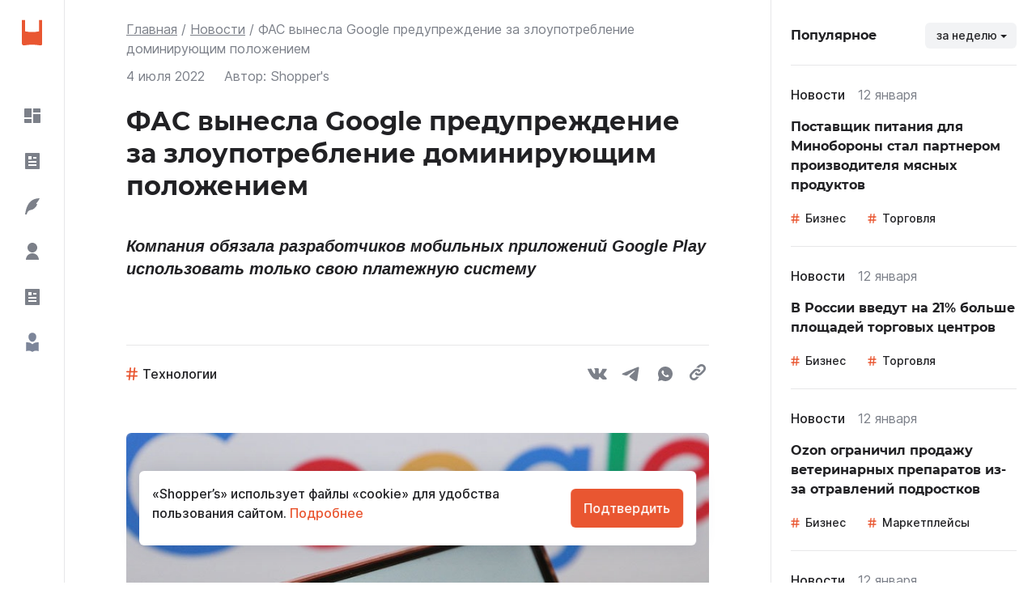

--- FILE ---
content_type: text/html; charset=utf-8
request_url: https://shoppers.media/news/1323_fas-vynesla-google-preduprezdenie-za-zloupotreblenie-dominiruyushhim-polozeniem
body_size: 81970
content:
<!DOCTYPE html><html><head><link rel="preload" href="/fonts/montserrat/Montserrat-Bold.woff2" as="font" crossorigin="" type="font/woff2"/><link rel="preload" href="/fonts/inter/Inter-SemiBold.woff2" as="font" crossorigin="" type="font/woff2"/><link rel="preload" href="/fonts/inter/Inter-Regular.woff2" as="font" crossorigin="" type="font/woff2"/><link rel="preload" href="/fonts/inter/Inter-Medium.woff2" as="font" crossorigin="" type="font/woff2"/><script>window.yaContextCb = window.yaContextCb || []</script><script src="https://yandex.ru/ads/system/context.js" async=""></script><meta charSet="utf-8"/><link rel="icon" type="icon/img" href="/icons/icon-favicon.svg" sizes="32x32"/><link rel="apple-touch-icon" href="/icons/icon_192.png"/><meta name="yandex-verification" content="417bf09afeb37632"/><link rel="manifest" href="/site.webmanifest"/><style amp-custom="">
            .wrapper {
              background: red;
              margin-top: 40px;
              margin-bottom: 40px;
          }
            .picture {
              width: 100%;
              max-height: 225px;
              object-fit: cover;
              overflow: hidden;
              border-radius: 6px;
          }
            .picture img {
              border-radius: 6px;
              width: 100%;
              height: auto;
          }
            .modalPicture img {
              border-radius: 6px;
              width: 100%;
              height: auto;
          }
            .caption {
              margin-top: 8px;
              font-size: 12px;
              line-height: 16px;
              color: grey;
          }
        
        </style><title>ФАС вынесла Google предупреждение за злоупотребление доминирующим положением</title><meta name="description" content="Федеральная антимонопольная служба (ФАС) потребовала от Google разрешить разработчикам мобильных приложений использовать сторонние платежные системы в Google Play, а не только ее собственную."/><link rel="canonical" href="https://shoppers.media/news/1323_fas-vynesla-google-preduprezdenie-za-zloupotreblenie-dominiruyushhim-polozeniem"/><meta name="robots" content="max-image-preview:large"/><link rel="icon" type="icon/img" href="/icon-favicon.svg" sizes="32x32"/><meta name="viewport" content="width=device-width, initial-scale=1"/><meta name="theme-color" content="#000000"/><meta http-equiv="Last-Modified" content="Mon, 04 Jul 2022 17:31:00 GMT"/><meta property="article:published_time" content="2022-07-04 17:31:00"/><meta property="og:title" content="ФАС вынесла Google предупреждение за злоупотребление доминирующим положением"/><meta property="og:type" content="article"/><meta property="og:locale" content="rus_RU"/><meta property="og:site_name" content="SHOPPER`S"/><meta property="og:url" content="https://shoppers.media/news/1323_fas-vynesla-google-preduprezdenie-za-zloupotreblenie-dominiruyushhim-polozeniem"/><meta property="og:image" content="https://api.shoppers.media/storage/3343/original-156a.jpg"/><meta property="og:image:width" content="600"/><meta property="og:image:height" content="315"/><meta name="twitter:card" content="summary_large_image"/><meta name="twitter:image" content="https://api.shoppers.media/storage/3343/original-156a.jpg"/><meta property="og:description" content="Компания обязала разработчиков мобильных приложений Google Play использовать только свою платежную систему"/><script type="application/ld+json">{"@context":"https://schema.org","@type":"NewsArticle","mainEntityOfPage":{"@type":"WebPage","@id":"https://shoppers.media/news/1323_fas-vynesla-google-preduprezdenie-za-zloupotreblenie-dominiruyushhim-polozeniem"},"headline":"ФАС вынесла Google предупреждение за злоупотребление доминирующим положением","datePublished":"2022-07-04T17:31:00+03:00","dateModified":"2022-07-04T14:37:56+03:00","dateCreated":"2022-07-04T17:31:00+03:00","description":"Компания обязала разработчиков мобильных приложений Google Play использовать только свою платежную систему","publisher":{"@type":"Organization","name":"Shoppers.media","logo":{"@type":"ImageObject","url":"https://shoppers.media/icons/icon-favicon.svg"}},"articleSection":"Технологии","articleBody":" Федеральная антимонопольная служба (ФАС) потребовала от Google разрешить разработчикам мобильных приложений использовать сторонние платежные системы в Google Play, а не только ее собственную. ФАС установила, что своими правилами Google обязала разработчиков платных приложений использовать только платежную систему самой Google. Компания может удалить из Google Play приложения нарушителей или заблокировать возможность обновления. Google навязывает разработчикам приложений невыгодные условия договора, ее действия содержат признаки злоупотребления доминирующим положением, считает антимонопольная служба. ФАС выдала компании предупреждение, которое нужно исполнить в течение месяца. В противном случае служба возбудит дело о нарушении антимонопольного законодательства. Согласно КоАП РФ компания может получить оборотный штраф от 0,01 до 0,15 сотых от выручки от реализации товара (но не более 1/50 от общей выручки компании). В августе 2021 г. ФАС выдала предупреждение Apple, которая запрещает разработчикам информировать покупателей приложений в App Store об альтернативных способах оплаты.Ранее, в апреле прошлого года, ФАС наложила на Apple оборотный штраф в 906,3 млн руб. за злоупотребление доминирующим положением.В декабре Apple оспорила решение ФАС в Арбитражном суде Москвы, но проиграла."}</script><script type="application/ld+json">{"@context":"http://schema.org/","@type":"BreadcrumbList","itemListElement":[{"@type":"ListItem","position":"1","item":{"@id":"https://shoppers.media/","name":"Главная"}},{"@type":"ListItem","position":"2","item":{"@id":"https://shoppers.media/news","name":"Новости"}},{"@type":"ListItem","position":"3","item":{"name":"ФАС вынесла Google предупреждение за злоупотребление доминирующим положением"}}]}</script><link rel="preload" as="image" imagesrcset="/_next/image?url=https%3A%2F%2Fapi.shoppers.media%2Fstorage%2F3343%2Foriginal-156a.jpg&amp;w=640&amp;q=75 640w, /_next/image?url=https%3A%2F%2Fapi.shoppers.media%2Fstorage%2F3343%2Foriginal-156a.jpg&amp;w=750&amp;q=75 750w, /_next/image?url=https%3A%2F%2Fapi.shoppers.media%2Fstorage%2F3343%2Foriginal-156a.jpg&amp;w=828&amp;q=75 828w, /_next/image?url=https%3A%2F%2Fapi.shoppers.media%2Fstorage%2F3343%2Foriginal-156a.jpg&amp;w=1080&amp;q=75 1080w, /_next/image?url=https%3A%2F%2Fapi.shoppers.media%2Fstorage%2F3343%2Foriginal-156a.jpg&amp;w=1200&amp;q=75 1200w, /_next/image?url=https%3A%2F%2Fapi.shoppers.media%2Fstorage%2F3343%2Foriginal-156a.jpg&amp;w=1920&amp;q=75 1920w, /_next/image?url=https%3A%2F%2Fapi.shoppers.media%2Fstorage%2F3343%2Foriginal-156a.jpg&amp;w=2048&amp;q=75 2048w, /_next/image?url=https%3A%2F%2Fapi.shoppers.media%2Fstorage%2F3343%2Foriginal-156a.jpg&amp;w=3840&amp;q=75 3840w" imagesizes="100vw"/><meta name="next-head-count" content="29"/><link rel="preload" href="/_next/static/css/adf9205cf0517ac9.css" as="style"/><link rel="stylesheet" href="/_next/static/css/adf9205cf0517ac9.css" data-n-g=""/><link rel="preload" href="/_next/static/css/c0115e7041c4f3b3.css" as="style"/><link rel="stylesheet" href="/_next/static/css/c0115e7041c4f3b3.css" data-n-p=""/><link rel="preload" href="/_next/static/css/f5a30601eefa1a95.css" as="style"/><link rel="stylesheet" href="/_next/static/css/f5a30601eefa1a95.css" data-n-p=""/><noscript data-n-css=""></noscript><script defer="" nomodule="" src="/_next/static/chunks/polyfills-5cd94c89d3acac5f.js"></script><script src="/_next/static/chunks/webpack-5da1d82aaa19e197.js" defer=""></script><script src="/_next/static/chunks/framework-326096f16c22bc9e.js" defer=""></script><script src="/_next/static/chunks/main-62a6b93f38ccc915.js" defer=""></script><script src="/_next/static/chunks/pages/_app-9df1a1073f5690d6.js" defer=""></script><script src="/_next/static/chunks/946-d2a6e760610adcc2.js" defer=""></script><script src="/_next/static/chunks/834-3b4c818500830713.js" defer=""></script><script src="/_next/static/chunks/818-a9fd4ad695adf382.js" defer=""></script><script src="/_next/static/chunks/208-b8dbf19bf892e4fa.js" defer=""></script><script src="/_next/static/chunks/394-d51e438d5b6369db.js" defer=""></script><script src="/_next/static/chunks/pages/news/%5Bslug%5D-5860aef5a186d886.js" defer=""></script><script src="/_next/static/atyXV8ANuUr81hQ2hmb48/_buildManifest.js" defer=""></script><script src="/_next/static/atyXV8ANuUr81hQ2hmb48/_ssgManifest.js" defer=""></script><script src="/_next/static/atyXV8ANuUr81hQ2hmb48/_middlewareManifest.js" defer=""></script></head><body><script defer="">
                (function(m,e,t,r,i,k,a){m[i]=m[i]||function(){(m[i].a=m[i].a||[]).push(arguments)};
                m[i].l=1*new Date();
                for (var j = 0; j < document.scripts.length; j++) {if (document.scripts[j].src === r) { return; }}
                k=e.createElement(t),a=e.getElementsByTagName(t)[0],k.async=1,k.src=r,a.parentNode.insertBefore(k,a)})
                (window, document, "script", "https://mc.yandex.ru/metrika/tag.js", "ym");

                ym(86741532, "init", {
                  clickmap:true,
                  trackLinks:true,
                  accurateTrackBounce:true,
                  webvisor:true
                });

                ym(93369202, "init", {
                  clickmap:true,
                  trackLinks:true,
                  accurateTrackBounce:true,
                  webvisor:true
                });
                </script><noscript><div><img src="https://mc.yandex.ru/watch/86741532" style="position:absolute;left:-9999px" alt=""/><img src="https://mc.yandex.ru/watch/93369202" style="position:absolute;left:-9999px" alt=""/></div></noscript><script async="" src="https://www.googletagmanager.com/gtag/js?id=G-454WSC91X0"></script><script defer="">
              window.dataLayer = window.dataLayer || [];
              function gtag(){dataLayer.push(arguments);}
              gtag('js', new Date());
              gtag('config', 'G-454WSC91X0');
              </script><div id="__next"><div class="App_container__9Ccps"><div class="App_container__left__1b8W4"><div class="SidebarLeft_sideBarLeft__ZxZxG"><div><a class="SidebarLeft_sideBarLeft__logo__n7HFT" href="/"><img class="Logo_logoImg__1zAJm" src="[data-uri]" alt="логотип"/></a><ul class="SidebarLeft_sideBarLeft__links__164o- MenuMainItems_menuMainItems__1Txhi"><li><a class="MenuMainItems_menuMainItems__item__2ozpF" href="/"><div class="MenuMainItems_menuMainItems__iconWrapper__laiOF"><svg width="20" height="18" viewBox="0 0 20 18" fill="none" xmlns="http://www.w3.org/2000/svg"><path d="M20 6.999V17C20 17.2652 19.8946 17.5196 19.7071 17.7071C19.5196 17.8946 19.2652 18 19 18H11V6.999H20ZM9 12.999V18H1C0.734784 18 0.48043 17.8946 0.292893 17.7071C0.105357 17.5196 0 17.2652 0 17V12.999H9ZM9 0V10.999H0V1C0 0.734784 0.105357 0.48043 0.292893 0.292893C0.48043 0.105357 0.734784 0 1 0H9ZM19 0C19.2652 0 19.5196 0.105357 19.7071 0.292893C19.8946 0.48043 20 0.734784 20 1V4.999H11V0H19Z" fill="currentColor"></path></svg></div><p>Все</p></a></li><li><a class="MenuMainItems_menuMainItems__item__2ozpF" href="/news"><div class="MenuMainItems_menuMainItems__iconWrapper__laiOF"><svg width="24" height="24" viewBox="0 0 24 24" fill="none" xmlns="http://www.w3.org/2000/svg"><path d="M20 22H4C3.73478 22 3.48043 21.8946 3.29289 21.7071C3.10536 21.5196 3 21.2652 3 21V3C3 2.73478 3.10536 2.48043 3.29289 2.29289C3.48043 2.10536 3.73478 2 4 2H20C20.2652 2 20.5196 2.10536 20.7071 2.29289C20.8946 2.48043 21 2.73478 21 3V21C21 21.2652 20.8946 21.5196 20.7071 21.7071C20.5196 21.8946 20.2652 22 20 22ZM7 6V10H11V6H7ZM7 12V14H17V12H7ZM7 16V18H17V16H7ZM13 7V9H17V7H13Z" fill="currentColor"></path></svg></div><p>Новости</p></a></li><li><a class="MenuMainItems_menuMainItems__item__2ozpF" href="/thoughts"><div class="MenuMainItems_menuMainItems__iconWrapper__laiOF"><svg width="24" height="24" viewBox="0 0 24 24" fill="none" xmlns="http://www.w3.org/2000/svg"><path d="M21 2C6 2 4 16 3 22H4.998C5.664 18.667 7.331 16.834 10 16.5C14 16 17 12.5 18 9.5L16.5 8.5L17.5 7.5C18.5 6.5 19.504 5 21 2Z" fill="currentColor"></path></svg></div><p>Мнения</p></a></li><li><a class="MenuMainItems_menuMainItems__item__2ozpF" href="/interview"><div class="MenuMainItems_menuMainItems__iconWrapper__laiOF"><svg width="24" height="24" viewBox="0 0 24 24" fill="none" xmlns="http://www.w3.org/2000/svg"><path d="M4 22C4 19.8783 4.84285 17.8434 6.34315 16.3431C7.84344 14.8429 9.87827 14 12 14C14.1217 14 16.1566 14.8429 17.6569 16.3431C19.1571 17.8434 20 19.8783 20 22H4ZM12 13C8.685 13 6 10.315 6 7C6 3.685 8.685 1 12 1C15.315 1 18 3.685 18 7C18 10.315 15.315 13 12 13Z" fill="currentColor"></path></svg></div><p>Интервью</p></a></li><li><a class="MenuMainItems_menuMainItems__item__2ozpF" href="/articles"><div class="MenuMainItems_menuMainItems__iconWrapper__laiOF"><svg width="24" height="24" viewBox="0 0 24 24" fill="none" xmlns="http://www.w3.org/2000/svg"><path d="M20 22H4C3.73478 22 3.48043 21.8946 3.29289 21.7071C3.10536 21.5196 3 21.2652 3 21V3C3 2.73478 3.10536 2.48043 3.29289 2.29289C3.48043 2.10536 3.73478 2 4 2H20C20.2652 2 20.5196 2.10536 20.7071 2.29289C20.8946 2.48043 21 2.73478 21 3V21C21 21.2652 20.8946 21.5196 20.7071 21.7071C20.5196 21.8946 20.2652 22 20 22ZM7 6V10H11V6H7ZM7 12V14H17V12H7ZM7 16V18H17V16H7ZM13 7V9H17V7H13Z" fill="currentColor"></path></svg></div><p>Статьи</p></a></li><li><a class="MenuMainItems_menuMainItems__item__2ozpF" href="/authors"><div class="MenuMainItems_menuMainItems__iconWrapper__laiOF"><svg width="24" height="24" viewBox="0 0 73 109" fill="currentColor" xmlns="http://www.w3.org/2000/svg"><path d="M67.7782 54.9152C55.3918 54.9152 48.3129 55.3235 37.9559 64.7258C37.1321 65.4737 35.8679 65.4737 35.0441 64.7258C24.687 55.3235 17.6082 54.9152 5.22174 54.9152H2.23707C1.41767 54.9152 0.753418 55.5795 0.753418 56.3989V102.613C0.753418 103.579 1.6605 104.287 2.5969 104.053L6.1154 103.173C18.1799 100.492 23.095 100.939 34.2658 107.195L35.3853 107.866C36.0714 108.278 36.9286 108.278 37.6147 107.866L38.7341 107.195C49.9049 100.939 54.8201 100.492 66.8846 103.173L70.4031 104.053C71.3395 104.287 72.2466 103.579 72.2466 102.613V56.3989C72.2466 55.5795 71.5823 54.9152 70.7629 54.9152H67.7782Z" fill="#7C8599"></path><path d="M36.5001 51.8307C48.6361 51.8307 58.5656 37.1028 58.5656 23.7776C58.5656 10.4523 48.6361 0.825012 36.5001 0.825012C24.364 0.825012 14.4346 10.4523 14.4346 23.7776C14.4346 37.1028 24.364 51.8307 36.5001 51.8307Z" fill="#7C8599"></path></svg></div><p>Авторы</p></a></li></ul><div class="MenuMainItems_menuMainItems__delimiter__2WWHO"><div class="Line_line__3GWL4"></div></div><ul class="SidebarLeft_sideBarLeft__links__164o- MenuMainItems_menuMainItems__1Txhi MenuMainItems_menuMainItems__mobileHide__37xxM"><li><a class="MenuMainItems_menuMainItems__item__2ozpF" href="/about"><div class="MenuMainItems_menuMainItems__iconWrapper__laiOF"><svg width="20" height="20" viewBox="0 0 20 20" fill="none" xmlns="http://www.w3.org/2000/svg"><path d="M10 20C4.477 20 0 15.523 0 10C0 4.477 4.477 0 10 0C15.523 0 20 4.477 20 10C20 15.523 15.523 20 10 20ZM9 9V15H11V9H9ZM9 5V7H11V5H9Z" fill="currentColor"></path></svg></div><p>О проекте</p></a></li><li><a class="MenuMainItems_menuMainItems__item__2ozpF" href="/contacts"><div class="MenuMainItems_menuMainItems__iconWrapper__laiOF"><svg width="18" height="20" viewBox="0 0 18 20" fill="none" xmlns="http://www.w3.org/2000/svg"><path d="M17 20H3C2.20435 20 1.44129 19.6839 0.87868 19.1213C0.316071 18.5587 0 17.7956 0 17V3C0 2.20435 0.316071 1.44129 0.87868 0.87868C1.44129 0.316071 2.20435 0 3 0H17C17.2652 0 17.5196 0.105357 17.7071 0.292893C17.8946 0.48043 18 0.734784 18 1V19C18 19.2652 17.8946 19.5196 17.7071 19.7071C17.5196 19.8946 17.2652 20 17 20ZM16 18V16H3C2.73478 16 2.48043 16.1054 2.29289 16.2929C2.10536 16.4804 2 16.7348 2 17C2 17.2652 2.10536 17.5196 2.29289 17.7071C2.48043 17.8946 2.73478 18 3 18H16ZM9 8C9.53043 8 10.0391 7.78929 10.4142 7.41421C10.7893 7.03914 11 6.53043 11 6C11 5.46957 10.7893 4.96086 10.4142 4.58579C10.0391 4.21071 9.53043 4 9 4C8.46957 4 7.96086 4.21071 7.58579 4.58579C7.21071 4.96086 7 5.46957 7 6C7 6.53043 7.21071 7.03914 7.58579 7.41421C7.96086 7.78929 8.46957 8 9 8ZM6 12H12C12 11.2044 11.6839 10.4413 11.1213 9.87868C10.5587 9.31607 9.79565 9 9 9C8.20435 9 7.44129 9.31607 6.87868 9.87868C6.31607 10.4413 6 11.2044 6 12Z" fill="currentColor"></path></svg></div><p>Контакты</p></a></li></ul></div><div><p class="StockSidebar_stockQuotes__time__ApKd2">Мосбиржа, <!-- -->17:24<!-- --> (по МСК)</p><ul class="StockSidebar_stockQuotes__2CVwR"><li class="StockSidebar_stockQuotes__item__TIikX"><div class="StockSidebar_stockQuotes__wrapper__3vtg4"><div class="StockSidebar_stockQuotes__iconWrapper__2VcMb"><img src="/_next/static/images/mos-stock-d26309b4236744366f947b9701b5ccc3.svg" alt="IMOEX" fetchpriority="low"/></div><p>IMOEX</p></div><span class="StockSidebar_stockQuotes__price__leQtH StockSidebar_red__1-rFb">2821.7<!-- --> </span></li><li class="StockSidebar_stockQuotes__item__TIikX"><div class="StockSidebar_stockQuotes__wrapper__3vtg4"><div class="StockSidebar_stockQuotes__iconWrapper__2VcMb"><img src="[data-uri]" alt="MGNT" fetchpriority="low"/></div><p>MGNT</p></div><span class="StockSidebar_stockQuotes__price__leQtH StockSidebar_green__3F7-d">3903<!-- --> <!-- -->₽</span></li></ul><a class="MenuMainItems_menuMainItems__item__2ozpF SidebarLeft_map__1fUef" href="/map">Карта сайта</a></div></div></div><div class="App_container__center__1D6PZ"><ul class="Breadcrumbs_breadcrumbs__2n2bL undefined"><li class="BreadcrumbItem_item__3u52A"><a class="BreadcrumbItem_link__y1Tg3" href="/">Главная</a></li><li class="BreadcrumbItem_item__3u52A"><a class="BreadcrumbItem_link__y1Tg3" href="/news">Новости</a></li><li class="BreadcrumbItem_item__3u52A"><span class="BreadcrumbItem_link__y1Tg3">ФАС вынесла Google предупреждение за злоупотребление доминирующим положением</span></li></ul><div class="ArticleFull_article__3j5i8"><div class="ArticleHead_articleHead__2d2Zd"><div class="TopEntityArticle_TopEntityArticle__25IqL"><div class="TopEntityArticle_TopEntityArticle__info__3CaKK"><span class="TopEntityArticle_TopEntityArticle__date__22RDK">4 июля 2022</span><div class="ArticleAuthor_author__3HKAJ"><p class="ArticleAuthor_author__title__1273g">Автор:</p><p class="ArticleAuthor_author__p__mAR6W">Shopper&#x27;s</p></div></div></div><h1 class="TitleFullEntity_title__3p6UX">ФАС вынесла Google предупреждение за злоупотребление доминирующим положением</h1><p class="SubTitleFullEntity_subTitle__11nFl">Компания обязала разработчиков мобильных приложений Google Play использовать только свою платежную систему</p><p class="SubTitleFullEntity_subTitle__11nFl"></p><div class="Line_line__3GWL4"></div><div class="ArticleTags_wrapperTags__1oAhc"><div><div><a class="Hashtag_hashtag__3SCem" href="/tag/technology">Технологии</a></div></div><div class="NewsLinks_newsLinks__1DGqD"><button aria-label="vk" style="background-color:transparent;border:none;padding:0;font:inherit;color:inherit;cursor:pointer;outline:none"><svg width="24" height="24" fill="none" xmlns="http://www.w3.org/2000/svg" class="VkSvg_icon__Sj-ht"><path fill-rule="evenodd" clip-rule="evenodd" d="M13.0081 18.9415C13.0081 18.9415 13.4357 18.8923 13.6547 18.6486C13.8551 18.4254 13.8482 18.0041 13.8482 18.0041C13.8482 18.0041 13.8215 16.0369 14.7034 15.7464C15.5725 15.4608 16.6884 17.6488 17.8727 18.4902C18.7673 19.1263 19.4463 18.9871 19.4463 18.9871L22.611 18.9415C22.611 18.9415 24.2657 18.8359 23.4812 17.488C23.4163 17.3776 23.0235 16.4906 21.1289 14.6686C19.1439 12.7614 19.4104 13.0699 21.7998 9.77039C23.2553 7.76117 23.837 6.53452 23.655 6.01001C23.4824 5.50831 22.4117 5.64154 22.4117 5.64154L18.8495 5.66434C18.8495 5.66434 18.5853 5.62713 18.3895 5.74836C18.1983 5.86718 18.0743 6.14444 18.0743 6.14444C18.0743 6.14444 17.5111 7.69876 16.7591 9.02143C15.1727 11.8108 14.5388 11.9584 14.2793 11.7856C13.6755 11.3811 13.8262 10.1629 13.8262 9.29749C13.8262 6.59333 14.2225 5.4663 13.0556 5.17464C12.6685 5.07742 12.3835 5.01381 11.3927 5.003C10.1215 4.9898 9.04615 5.0078 8.43663 5.31627C8.03105 5.52151 7.71818 5.98001 7.90938 6.00641C8.14461 6.03882 8.67766 6.15524 8.9604 6.55372C9.32542 7.06863 9.31267 8.22327 9.31267 8.22327C9.31267 8.22327 9.52241 11.4063 8.8225 11.8012C8.34276 12.0725 7.68457 11.5192 6.26969 8.98783C5.54544 7.69156 4.99849 6.25846 4.99849 6.25846C4.99849 6.25846 4.89304 5.99081 4.70416 5.84678C4.47588 5.67274 4.15721 5.61873 4.15721 5.61873L0.772379 5.64154C0.772379 5.64154 0.26367 5.65594 0.0771041 5.88519C-0.0886031 6.08803 0.0643574 6.50931 0.0643574 6.50931C0.0643574 6.50931 2.71451 12.9318 5.71578 16.1689C8.46791 19.1359 11.592 18.9415 11.592 18.9415H13.0081Z" fill="#3773C9"></path></svg></button><a href="https://t.me/share/url?url=https://shoppers.media/news/1323_fas-vynesla-google-preduprezdenie-za-zloupotreblenie-dominiruyushhim-polozeniem&amp;text=ФАС вынесла Google предупреждение за злоупотребление доминирующим положением" target="_blank" rel="noreferrer"><svg width="24" height="24" fill="none" xmlns="http://www.w3.org/2000/svg" class="TelegramSvg_icon__20Pb-"><path d="M19.7106 3.65451C19.7106 3.65451 21.6531 2.89701 21.4906 4.73651C21.4371 5.49401 20.9516 8.14551 20.5736 11.013L19.2786 19.508C19.2786 19.508 19.1706 20.7525 18.1991 20.969C17.2281 21.185 15.7711 20.2115 15.5011 19.995C15.2851 19.8325 11.4541 17.3975 10.1051 16.2075C9.72715 15.8825 9.29515 15.2335 10.1591 14.476L15.8246 9.06501C16.4721 8.41601 17.1196 6.90101 14.4216 8.74051L6.86665 13.8805C6.86665 13.8805 6.00315 14.422 4.38465 13.935L0.876647 12.8525C0.876647 12.8525 -0.418353 12.041 1.79415 11.2295C7.19065 8.68651 13.8281 6.08951 19.7096 3.65451H19.7106Z" fill="#50B3F9"></path></svg></a><button aria-label="whatsapp" style="background-color:transparent;border:none;padding:0;font:inherit;color:inherit;cursor:pointer;outline:none"><svg width="24" height="24" fill="none" xmlns="http://www.w3.org/2000/svg" class="WhatsuppSvg_icon__150K0"><path fill-rule="evenodd" clip-rule="evenodd" d="M3.00361 21L4.22041 16.5288C3.41864 15.1544 2.9974 13.5912 3.00001 12C3.00001 7.0293 7.02931 3 12 3C16.9707 3 21 7.0293 21 12C21 16.9707 16.9707 21 12 21C10.4095 21.0026 8.847 20.5816 7.47301 19.7805L3.00361 21ZM8.75191 7.7772C8.63568 7.78441 8.52212 7.81502 8.41801 7.8672C8.32038 7.92248 8.23126 7.9916 8.15341 8.0724C8.04541 8.1741 7.98421 8.2623 7.91851 8.3478C7.58588 8.78069 7.40696 9.31207 7.41001 9.858C7.41181 10.299 7.52701 10.7283 7.70701 11.1297C8.07511 11.9415 8.68081 12.801 9.48091 13.5975C9.67351 13.7892 9.86161 13.9818 10.0641 14.1609C11.0572 15.0352 12.2405 15.6657 13.5201 16.0023L14.0322 16.0806C14.1987 16.0896 14.3652 16.077 14.5326 16.0689C14.7947 16.0554 15.0507 15.9844 15.2823 15.861C15.4317 15.7818 15.5019 15.7422 15.627 15.663C15.627 15.663 15.6657 15.6378 15.7395 15.582C15.861 15.492 15.9357 15.4281 16.0365 15.3228C16.1112 15.2454 16.176 15.1545 16.2255 15.051C16.2957 14.9043 16.3659 14.6244 16.3947 14.3913C16.4163 14.2131 16.41 14.1159 16.4073 14.0556C16.4037 13.9593 16.3236 13.8594 16.2363 13.8171L15.7125 13.5822C15.7125 13.5822 14.9295 13.2411 14.4516 13.0233C14.4012 13.0013 14.3472 12.9888 14.2923 12.9864C14.2307 12.9801 14.1685 12.987 14.1098 13.0067C14.0512 13.0264 13.9974 13.0585 13.9521 13.1007V13.0989C13.9476 13.0989 13.8873 13.1502 13.2366 13.9386C13.1993 13.9888 13.1478 14.0267 13.0888 14.0475C13.0298 14.0684 12.966 14.0712 12.9054 14.0556C12.8468 14.0399 12.7893 14.0201 12.7335 13.9962C12.6219 13.9494 12.5832 13.9314 12.5067 13.8981L12.5022 13.8963C11.9873 13.6715 11.5106 13.3679 11.0892 12.9963C10.9758 12.8973 10.8705 12.7893 10.7625 12.6849C10.4084 12.3458 10.0999 11.9622 9.84451 11.5437L9.79141 11.4582C9.75327 11.4007 9.72243 11.3388 9.69961 11.2737C9.66541 11.1414 9.75451 11.0352 9.75451 11.0352C9.75451 11.0352 9.97321 10.7958 10.0749 10.6662C10.1596 10.5585 10.2386 10.4464 10.3116 10.3305C10.4178 10.1595 10.4511 9.984 10.3953 9.8481C10.1433 9.2325 9.88231 8.6196 9.61411 8.0112C9.56101 7.8906 9.40351 7.8042 9.26041 7.7871C9.21181 7.7817 9.16321 7.7763 9.11461 7.7727C8.99374 7.76669 8.87263 7.76789 8.75191 7.7763V7.7772Z" fill="#275597"></path></svg></button><div title="Скопировать ссылку на материал"><svg width="24" height="24" fill="none" xmlns="http://www.w3.org/2000/svg" class="CopylinkSvg_icon__-k20N"><path fill-rule="evenodd" clip-rule="evenodd" d="M18.4462 9.06223L14.6916 12.8157C12.6194 14.8892 9.25771 14.8892 7.18514 12.8157C6.85867 12.4901 6.60328 12.1233 6.379 11.745L8.12353 10.0006C8.20646 9.91692 8.30886 9.869 8.40671 9.81255C8.52732 10.2246 8.73786 10.6147 9.06192 10.9388C10.0968 11.9746 11.7808 11.9731 12.815 10.9388L16.5684 7.18549C17.6041 6.14988 17.6041 4.46626 16.5684 3.43144C15.5341 2.39661 13.8506 2.39661 12.815 3.43144L11.4803 4.76762C10.3972 4.34587 9.23031 4.23248 8.09434 4.39895L10.9385 1.55483C13.0119 -0.518276 16.3727 -0.518276 18.4462 1.55483C20.5186 3.62785 20.5186 6.98925 18.4462 9.06223ZM8.52075 15.2341L7.18509 16.5703C6.1503 17.6046 4.46624 17.6046 3.43127 16.5703C2.39639 15.5346 2.39639 13.851 3.43127 12.8157L7.18509 9.06223C8.22072 8.0267 9.90364 8.0267 10.9384 9.06223C11.2617 9.38564 11.4725 9.77566 11.5943 10.1872C11.6927 10.13 11.7938 10.0835 11.8767 10.0005L13.6211 8.25677C13.3983 7.87699 13.1415 7.51148 12.8149 7.18558C10.7429 5.11247 7.38093 5.11247 5.30788 7.18558L1.55462 10.9391C-0.518208 13.0128 -0.518208 16.3732 1.55462 18.4468C3.62768 20.5192 6.98886 20.5192 9.06187 18.4468L11.9068 15.602C10.7702 15.7695 9.60295 15.6551 8.52075 15.2341Z" fill="#275597"></path></svg></div></div></div><div class="ArticlePicture_wrapper__1LsjC"><div class="ArticlePicture_picture__1wdKe"><span style="box-sizing:border-box;display:block;overflow:hidden;width:initial;height:initial;background:none;opacity:1;border:0;margin:0;padding:0;position:absolute;top:0;left:0;bottom:0;right:0"><img fetchpriority="high" alt="Фото новости: &quot;ФАС вынесла Google предупреждение за злоупотребление доминирующим положением&quot;" sizes="100vw" srcSet="/_next/image?url=https%3A%2F%2Fapi.shoppers.media%2Fstorage%2F3343%2Foriginal-156a.jpg&amp;w=640&amp;q=75 640w, /_next/image?url=https%3A%2F%2Fapi.shoppers.media%2Fstorage%2F3343%2Foriginal-156a.jpg&amp;w=750&amp;q=75 750w, /_next/image?url=https%3A%2F%2Fapi.shoppers.media%2Fstorage%2F3343%2Foriginal-156a.jpg&amp;w=828&amp;q=75 828w, /_next/image?url=https%3A%2F%2Fapi.shoppers.media%2Fstorage%2F3343%2Foriginal-156a.jpg&amp;w=1080&amp;q=75 1080w, /_next/image?url=https%3A%2F%2Fapi.shoppers.media%2Fstorage%2F3343%2Foriginal-156a.jpg&amp;w=1200&amp;q=75 1200w, /_next/image?url=https%3A%2F%2Fapi.shoppers.media%2Fstorage%2F3343%2Foriginal-156a.jpg&amp;w=1920&amp;q=75 1920w, /_next/image?url=https%3A%2F%2Fapi.shoppers.media%2Fstorage%2F3343%2Foriginal-156a.jpg&amp;w=2048&amp;q=75 2048w, /_next/image?url=https%3A%2F%2Fapi.shoppers.media%2Fstorage%2F3343%2Foriginal-156a.jpg&amp;w=3840&amp;q=75 3840w" src="/_next/image?url=https%3A%2F%2Fapi.shoppers.media%2Fstorage%2F3343%2Foriginal-156a.jpg&amp;w=3840&amp;q=75" decoding="async" data-nimg="fill" style="position:absolute;top:0;left:0;bottom:0;right:0;box-sizing:border-box;padding:0;border:none;margin:auto;display:block;width:0;height:0;min-width:100%;max-width:100%;min-height:100%;max-height:100%;object-fit:cover;object-position:center;filter:blur(20px);background-size:cover;background-image:url(&quot;[data-uri]&quot;);background-position:center"/><noscript><img fetchpriority="high" alt="Фото новости: &quot;ФАС вынесла Google предупреждение за злоупотребление доминирующим положением&quot;" sizes="100vw" srcSet="/_next/image?url=https%3A%2F%2Fapi.shoppers.media%2Fstorage%2F3343%2Foriginal-156a.jpg&amp;w=640&amp;q=75 640w, /_next/image?url=https%3A%2F%2Fapi.shoppers.media%2Fstorage%2F3343%2Foriginal-156a.jpg&amp;w=750&amp;q=75 750w, /_next/image?url=https%3A%2F%2Fapi.shoppers.media%2Fstorage%2F3343%2Foriginal-156a.jpg&amp;w=828&amp;q=75 828w, /_next/image?url=https%3A%2F%2Fapi.shoppers.media%2Fstorage%2F3343%2Foriginal-156a.jpg&amp;w=1080&amp;q=75 1080w, /_next/image?url=https%3A%2F%2Fapi.shoppers.media%2Fstorage%2F3343%2Foriginal-156a.jpg&amp;w=1200&amp;q=75 1200w, /_next/image?url=https%3A%2F%2Fapi.shoppers.media%2Fstorage%2F3343%2Foriginal-156a.jpg&amp;w=1920&amp;q=75 1920w, /_next/image?url=https%3A%2F%2Fapi.shoppers.media%2Fstorage%2F3343%2Foriginal-156a.jpg&amp;w=2048&amp;q=75 2048w, /_next/image?url=https%3A%2F%2Fapi.shoppers.media%2Fstorage%2F3343%2Foriginal-156a.jpg&amp;w=3840&amp;q=75 3840w" src="/_next/image?url=https%3A%2F%2Fapi.shoppers.media%2Fstorage%2F3343%2Foriginal-156a.jpg&amp;w=3840&amp;q=75" decoding="async" data-nimg="fill" style="position:absolute;top:0;left:0;bottom:0;right:0;box-sizing:border-box;padding:0;border:none;margin:auto;display:block;width:0;height:0;min-width:100%;max-width:100%;min-height:100%;max-height:100%;object-fit:cover;object-position:center" loading="lazy"/></noscript></span></div><p class="ArticlePicture_caption__2Ew-c">Фото: «Ведомости» // Евгений Разумный</p></div></div><div><p class="ArticletextBlock_articleTextBlock__1OlFN">Федеральная антимонопольная служба (ФАС) <a href="https://fas.gov.ru/news/32035">потребовала</a> от Google разрешить разработчикам мобильных приложений использовать сторонние платежные системы в Google Play, а не только ее собственную.</p></div><div><p class="ArticletextBlock_articleTextBlock__1OlFN">ФАС установила, что своими правилами Google обязала разработчиков платных приложений использовать только платежную систему самой Google. Компания может удалить из Google Play приложения нарушителей или заблокировать возможность обновления.<span> </span></p></div><div class="ArticleFull_adfox__2ynm5" id="adfox_16873498384086549"></div><div><p class="ArticletextBlock_articleTextBlock__1OlFN">Google навязывает разработчикам приложений невыгодные условия договора, ее действия содержат признаки злоупотребления доминирующим положением, считает антимонопольная служба. ФАС выдала компании предупреждение, которое нужно исполнить в течение месяца. В противном случае служба возбудит дело о нарушении антимонопольного законодательства. Согласно КоАП РФ компания может получить оборотный штраф от 0,01 до 0,15 сотых от выручки от реализации товара (но не более 1/50 от общей выручки компании).</p></div><div><p class="ArticletextBlock_articleTextBlock__1OlFN">В августе 2021 г. ФАС <a href="https://fas.gov.ru/news/31448">выдала</a> предупреждение Apple, которая запрещает разработчикам информировать покупателей приложений в App Store об альтернативных способах оплаты. Ранее, в апреле прошлого года, ФАС <a href="https://fas.gov.ru/news/31268">наложила</a> на Apple оборотный штраф в 906,3 млн руб. за злоупотребление доминирующим положением. В декабре Apple <a href="https://kad.arbitr.ru/Document/Pdf/13c4cd16-7d19-4ea4-a697-7ee1f5c21294/eb5cac75-07bf-429c-9ad3-9c8a58841219/A40-260692-2021_20220428_Reshenija_i_postanovlenija.pdf?isAddStamp=True">оспорила</a> решение ФАС в Арбитражном суде Москвы, но проиграла.<span> </span></p></div><div class="Line_line__3GWL4"></div><div class="ArticleTags_wrapperTags__1oAhc"><div><div><a class="Hashtag_hashtag__3SCem" href="/tag/technology">Технологии</a></div></div><div class="NewsLinks_newsLinks__1DGqD"><button aria-label="vk" style="background-color:transparent;border:none;padding:0;font:inherit;color:inherit;cursor:pointer;outline:none"><svg width="24" height="24" fill="none" xmlns="http://www.w3.org/2000/svg" class="VkSvg_icon__Sj-ht"><path fill-rule="evenodd" clip-rule="evenodd" d="M13.0081 18.9415C13.0081 18.9415 13.4357 18.8923 13.6547 18.6486C13.8551 18.4254 13.8482 18.0041 13.8482 18.0041C13.8482 18.0041 13.8215 16.0369 14.7034 15.7464C15.5725 15.4608 16.6884 17.6488 17.8727 18.4902C18.7673 19.1263 19.4463 18.9871 19.4463 18.9871L22.611 18.9415C22.611 18.9415 24.2657 18.8359 23.4812 17.488C23.4163 17.3776 23.0235 16.4906 21.1289 14.6686C19.1439 12.7614 19.4104 13.0699 21.7998 9.77039C23.2553 7.76117 23.837 6.53452 23.655 6.01001C23.4824 5.50831 22.4117 5.64154 22.4117 5.64154L18.8495 5.66434C18.8495 5.66434 18.5853 5.62713 18.3895 5.74836C18.1983 5.86718 18.0743 6.14444 18.0743 6.14444C18.0743 6.14444 17.5111 7.69876 16.7591 9.02143C15.1727 11.8108 14.5388 11.9584 14.2793 11.7856C13.6755 11.3811 13.8262 10.1629 13.8262 9.29749C13.8262 6.59333 14.2225 5.4663 13.0556 5.17464C12.6685 5.07742 12.3835 5.01381 11.3927 5.003C10.1215 4.9898 9.04615 5.0078 8.43663 5.31627C8.03105 5.52151 7.71818 5.98001 7.90938 6.00641C8.14461 6.03882 8.67766 6.15524 8.9604 6.55372C9.32542 7.06863 9.31267 8.22327 9.31267 8.22327C9.31267 8.22327 9.52241 11.4063 8.8225 11.8012C8.34276 12.0725 7.68457 11.5192 6.26969 8.98783C5.54544 7.69156 4.99849 6.25846 4.99849 6.25846C4.99849 6.25846 4.89304 5.99081 4.70416 5.84678C4.47588 5.67274 4.15721 5.61873 4.15721 5.61873L0.772379 5.64154C0.772379 5.64154 0.26367 5.65594 0.0771041 5.88519C-0.0886031 6.08803 0.0643574 6.50931 0.0643574 6.50931C0.0643574 6.50931 2.71451 12.9318 5.71578 16.1689C8.46791 19.1359 11.592 18.9415 11.592 18.9415H13.0081Z" fill="#3773C9"></path></svg></button><a href="https://t.me/share/url?url=https://shoppers.media/news/1323_fas-vynesla-google-preduprezdenie-za-zloupotreblenie-dominiruyushhim-polozeniem&amp;text=ФАС вынесла Google предупреждение за злоупотребление доминирующим положением" target="_blank" rel="noreferrer"><svg width="24" height="24" fill="none" xmlns="http://www.w3.org/2000/svg" class="TelegramSvg_icon__20Pb-"><path d="M19.7106 3.65451C19.7106 3.65451 21.6531 2.89701 21.4906 4.73651C21.4371 5.49401 20.9516 8.14551 20.5736 11.013L19.2786 19.508C19.2786 19.508 19.1706 20.7525 18.1991 20.969C17.2281 21.185 15.7711 20.2115 15.5011 19.995C15.2851 19.8325 11.4541 17.3975 10.1051 16.2075C9.72715 15.8825 9.29515 15.2335 10.1591 14.476L15.8246 9.06501C16.4721 8.41601 17.1196 6.90101 14.4216 8.74051L6.86665 13.8805C6.86665 13.8805 6.00315 14.422 4.38465 13.935L0.876647 12.8525C0.876647 12.8525 -0.418353 12.041 1.79415 11.2295C7.19065 8.68651 13.8281 6.08951 19.7096 3.65451H19.7106Z" fill="#50B3F9"></path></svg></a><button aria-label="whatsapp" style="background-color:transparent;border:none;padding:0;font:inherit;color:inherit;cursor:pointer;outline:none"><svg width="24" height="24" fill="none" xmlns="http://www.w3.org/2000/svg" class="WhatsuppSvg_icon__150K0"><path fill-rule="evenodd" clip-rule="evenodd" d="M3.00361 21L4.22041 16.5288C3.41864 15.1544 2.9974 13.5912 3.00001 12C3.00001 7.0293 7.02931 3 12 3C16.9707 3 21 7.0293 21 12C21 16.9707 16.9707 21 12 21C10.4095 21.0026 8.847 20.5816 7.47301 19.7805L3.00361 21ZM8.75191 7.7772C8.63568 7.78441 8.52212 7.81502 8.41801 7.8672C8.32038 7.92248 8.23126 7.9916 8.15341 8.0724C8.04541 8.1741 7.98421 8.2623 7.91851 8.3478C7.58588 8.78069 7.40696 9.31207 7.41001 9.858C7.41181 10.299 7.52701 10.7283 7.70701 11.1297C8.07511 11.9415 8.68081 12.801 9.48091 13.5975C9.67351 13.7892 9.86161 13.9818 10.0641 14.1609C11.0572 15.0352 12.2405 15.6657 13.5201 16.0023L14.0322 16.0806C14.1987 16.0896 14.3652 16.077 14.5326 16.0689C14.7947 16.0554 15.0507 15.9844 15.2823 15.861C15.4317 15.7818 15.5019 15.7422 15.627 15.663C15.627 15.663 15.6657 15.6378 15.7395 15.582C15.861 15.492 15.9357 15.4281 16.0365 15.3228C16.1112 15.2454 16.176 15.1545 16.2255 15.051C16.2957 14.9043 16.3659 14.6244 16.3947 14.3913C16.4163 14.2131 16.41 14.1159 16.4073 14.0556C16.4037 13.9593 16.3236 13.8594 16.2363 13.8171L15.7125 13.5822C15.7125 13.5822 14.9295 13.2411 14.4516 13.0233C14.4012 13.0013 14.3472 12.9888 14.2923 12.9864C14.2307 12.9801 14.1685 12.987 14.1098 13.0067C14.0512 13.0264 13.9974 13.0585 13.9521 13.1007V13.0989C13.9476 13.0989 13.8873 13.1502 13.2366 13.9386C13.1993 13.9888 13.1478 14.0267 13.0888 14.0475C13.0298 14.0684 12.966 14.0712 12.9054 14.0556C12.8468 14.0399 12.7893 14.0201 12.7335 13.9962C12.6219 13.9494 12.5832 13.9314 12.5067 13.8981L12.5022 13.8963C11.9873 13.6715 11.5106 13.3679 11.0892 12.9963C10.9758 12.8973 10.8705 12.7893 10.7625 12.6849C10.4084 12.3458 10.0999 11.9622 9.84451 11.5437L9.79141 11.4582C9.75327 11.4007 9.72243 11.3388 9.69961 11.2737C9.66541 11.1414 9.75451 11.0352 9.75451 11.0352C9.75451 11.0352 9.97321 10.7958 10.0749 10.6662C10.1596 10.5585 10.2386 10.4464 10.3116 10.3305C10.4178 10.1595 10.4511 9.984 10.3953 9.8481C10.1433 9.2325 9.88231 8.6196 9.61411 8.0112C9.56101 7.8906 9.40351 7.8042 9.26041 7.7871C9.21181 7.7817 9.16321 7.7763 9.11461 7.7727C8.99374 7.76669 8.87263 7.76789 8.75191 7.7763V7.7772Z" fill="#275597"></path></svg></button><div title="Скопировать ссылку на материал"><svg width="24" height="24" fill="none" xmlns="http://www.w3.org/2000/svg" class="CopylinkSvg_icon__-k20N"><path fill-rule="evenodd" clip-rule="evenodd" d="M18.4462 9.06223L14.6916 12.8157C12.6194 14.8892 9.25771 14.8892 7.18514 12.8157C6.85867 12.4901 6.60328 12.1233 6.379 11.745L8.12353 10.0006C8.20646 9.91692 8.30886 9.869 8.40671 9.81255C8.52732 10.2246 8.73786 10.6147 9.06192 10.9388C10.0968 11.9746 11.7808 11.9731 12.815 10.9388L16.5684 7.18549C17.6041 6.14988 17.6041 4.46626 16.5684 3.43144C15.5341 2.39661 13.8506 2.39661 12.815 3.43144L11.4803 4.76762C10.3972 4.34587 9.23031 4.23248 8.09434 4.39895L10.9385 1.55483C13.0119 -0.518276 16.3727 -0.518276 18.4462 1.55483C20.5186 3.62785 20.5186 6.98925 18.4462 9.06223ZM8.52075 15.2341L7.18509 16.5703C6.1503 17.6046 4.46624 17.6046 3.43127 16.5703C2.39639 15.5346 2.39639 13.851 3.43127 12.8157L7.18509 9.06223C8.22072 8.0267 9.90364 8.0267 10.9384 9.06223C11.2617 9.38564 11.4725 9.77566 11.5943 10.1872C11.6927 10.13 11.7938 10.0835 11.8767 10.0005L13.6211 8.25677C13.3983 7.87699 13.1415 7.51148 12.8149 7.18558C10.7429 5.11247 7.38093 5.11247 5.30788 7.18558L1.55462 10.9391C-0.518208 13.0128 -0.518208 16.3732 1.55462 18.4468C3.62768 20.5192 6.98886 20.5192 9.06187 18.4468L11.9068 15.602C10.7702 15.7695 9.60295 15.6551 8.52075 15.2341Z" fill="#275597"></path></svg></div></div></div><div class="ArticleFull_recommendations__2SnPD"><div class="ArticleFull_recommendationsTitle__huFq_">Рекомендуем</div><div class="Slider_slider__2UML2"><div class="Slider_slider__viewport__2R-OX"><div class="Slider_slider__container__1Vkbm" style="--slide-width-percentage:50%"><div class="Slider_slider__slide__2GDzg"><div class="RecommendationCard_link__1VMKZ" role="link" tabindex="0"><div class="Card_card__3281s RecommendationCard_card__2xDXC"><p class="RecommendationCard_date__14cDn">19 декабря 2025</p><a class="RecommendationCard_titleWrapper__2ZMj8" href="/news/26216_iandeks-zapustil-arendu-svoix-elektrovelosipedov-dlia-kurerov-storonnix-kompanii"><span class="RecommendationCard_title__p7fZ7">«Яндекс» запустил аренду своих электровелосипедов для курьеров сторонних компаний</span></a></div></div></div><div class="Slider_slider__slide__2GDzg"><div class="RecommendationCard_link__1VMKZ" role="link" tabindex="0"><div class="Card_card__3281s RecommendationCard_card__2xDXC"><p class="RecommendationCard_date__14cDn">19 декабря 2025</p><a class="RecommendationCard_titleWrapper__2ZMj8" href="/news/26205_magnit-protestiruet-dostavku-robotami"><span class="RecommendationCard_title__p7fZ7">«Магнит» протестирует доставку роботами</span></a></div></div></div><div class="Slider_slider__slide__2GDzg"><div class="RecommendationCard_link__1VMKZ" role="link" tabindex="0"><div class="Card_card__3281s RecommendationCard_card__2xDXC"><p class="RecommendationCard_date__14cDn">18 декабря 2025</p><a class="RecommendationCard_titleWrapper__2ZMj8" href="/news/26195_gosduma-razresila-pokupku-alkogolia-i-sigaret-cerez-max-naravne-s-pasportom"><span class="RecommendationCard_title__p7fZ7">Госдума разрешила покупку алкоголя и сигарет через MAX наравне с паспортом</span></a></div></div></div><div class="Slider_slider__slide__2GDzg"><div class="RecommendationCard_link__1VMKZ" role="link" tabindex="0"><div class="Card_card__3281s RecommendationCard_card__2xDXC"><p class="RecommendationCard_date__14cDn">18 декабря 2025</p><a class="RecommendationCard_titleWrapper__2ZMj8" href="/news/26188_ii-agent-vpervye-v-rossii-soversil-onlain-pokupku-za-polzovatelia"><span class="RecommendationCard_title__p7fZ7">ИИ-агент впервые в России совершил онлайн-покупку за пользователя</span></a></div></div></div><div class="Slider_slider__slide__2GDzg"><div class="RecommendationCard_link__1VMKZ" role="link" tabindex="0"><div class="Card_card__3281s RecommendationCard_card__2xDXC"><p class="RecommendationCard_date__14cDn">16 декабря 2025</p><a class="RecommendationCard_titleWrapper__2ZMj8" href="/news/26155_deiting-servis-twinby-vlozit-500-000-v-oflain-infrastrukturu-dlia-znakomstv"><span class="RecommendationCard_title__p7fZ7">Дейтинг-сервис Twinby вложит $500 000 в офлайн-инфраструктуру для знакомств</span></a></div></div></div><div class="Slider_slider__slide__2GDzg"><div class="RecommendationCard_link__1VMKZ" role="link" tabindex="0"><div class="Card_card__3281s RecommendationCard_card__2xDXC"><p class="RecommendationCard_date__14cDn">11 декабря 2025</p><a class="RecommendationCard_titleWrapper__2ZMj8" href="/news/26088_magnit-protestiroval-perevozki-bespilotnymi-gruzovikami-po-trasse-m-12"><span class="RecommendationCard_title__p7fZ7">«Магнит» протестировал перевозки беспилотными грузовиками по трассе М-12</span></a></div></div></div><div class="Slider_slider__slide__2GDzg"><div class="RecommendationCard_link__1VMKZ" role="link" tabindex="0"><div class="Card_card__3281s RecommendationCard_card__2xDXC"><p class="RecommendationCard_date__14cDn">4 декабря 2025</p><a class="RecommendationCard_titleWrapper__2ZMj8" href="/news/25971_vladelec-brenda-bytovoi-texniki-scarlett-sobiraetsia-zapustit-set-kompiuternyx-klubov"><span class="RecommendationCard_title__p7fZ7">Владелец бренда бытовой техники Scarlett собирается запустить сеть компьютерных клубов</span></a></div></div></div><div class="Slider_slider__slide__2GDzg"><div class="RecommendationCard_link__1VMKZ" role="link" tabindex="0"><div class="Card_card__3281s RecommendationCard_card__2xDXC"><p class="RecommendationCard_date__14cDn">2 декабря 2025</p><a class="RecommendationCard_titleWrapper__2ZMj8" href="/news/25954_samsung-pokazala-svoi-pervyi-trexsekcionnyi-smartfon-galaxy-z-trifold"><span class="RecommendationCard_title__p7fZ7">Samsung показала свой первый трехсекционный смартфон Galaxy Z TriFold</span></a></div></div></div></div></div><button class="SliderButtons_embla__button___3-Kn SliderButtons_embla__button_prev__3IOx1 SliderButtons_sideButton_prev__2T2UN Slider_slider__button__1oesq" disabled="" type="button"><svg class="SliderButtons_embla__button__svg__w91ff" width="8" height="12" viewBox="0 0 8 12" fill="none" xmlns="http://www.w3.org/2000/svg"><path d="M3.78504 6.00004L7.32129 2.46504L5.55379 0.696289L0.25004 6.00004L5.55379 11.3038L7.32129 9.53504L3.78504 6.00004Z" fill="#212124"></path></svg></button><button class="Slider_slider__button__1oesq SliderButtons_embla__button___3-Kn SliderButtons_embla__button_next__2LjsC SliderButtons_sideButton_next__3Qs8b" disabled="" type="button"><svg class="SliderButtons_embla__button__svg__w91ff" width="8" height="12" viewBox="0 0 8 12" fill="none" xmlns="http://www.w3.org/2000/svg"><path d="M4.21496 6.00004L0.678711 2.46504L2.44621 0.696289L7.74996 6.00004L2.44621 11.3038L0.678711 9.53504L4.21496 6.00004Z" fill="#212124"></path></svg></button><div class="ProgressBar_progressContainer__112-G"><div class="ProgressBar_progressTrack__1Iaaq"><div class="ProgressBar_progressFill__1vWIW" style="width:0%"></div></div></div></div></div></div></div><div class="App_container__right__2FhJJ PopularBar_popularBar__2y3sP"><div class="PopularBar_popularBar__top__2iBPT"><div class="PopularBar_popularBar__topInner__2e0Hw"><p class="Title_title__5CgrT">Популярное</p><style data-emotion="css 2b097c-container">.css-2b097c-container{position:relative;box-sizing:border-box;}</style><div class="SelectButton_selectButton__EtCHi css-2b097c-container"><style data-emotion="css 7pg0cj-a11yText">.css-7pg0cj-a11yText{z-index:9999;border:0;clip:rect(1px, 1px, 1px, 1px);height:1px;width:1px;position:absolute;overflow:hidden;padding:0;white-space:nowrap;}</style><span aria-live="polite" aria-atomic="false" aria-relevant="additions text" class="css-7pg0cj-a11yText"></span><style data-emotion="css 1to73cn-control">.css-1to73cn-control{-webkit-align-items:center;-webkit-box-align:center;-ms-flex-align:center;align-items:center;background-color:#F2F3F5;border-color:transparent;border-radius:6px;border-style:solid;border-width:1px;box-shadow:transparent;cursor:default;display:-webkit-box;display:-webkit-flex;display:-ms-flexbox;display:flex;-webkit-box-flex-wrap:wrap;-webkit-flex-wrap:wrap;-ms-flex-wrap:wrap;flex-wrap:wrap;-webkit-box-pack:justify;-webkit-justify-content:space-between;justify-content:space-between;min-height:32px;outline:0!important;position:relative;-webkit-transition:all 100ms;transition:all 100ms;box-sizing:border-box;padding-left:12px;padding-right:12px;border:0;}.css-1to73cn-control:hover{border-color:hsl(0, 0%, 70%);}</style><div class="css-1to73cn-control"><div class="css-0"><style data-emotion="css 1xqm9c7-singleValue">.css-1xqm9c7-singleValue{color:inherit;margin-left:2px;margin-right:2px;max-width:calc(100% - 8px);overflow:hidden;position:absolute;text-overflow:ellipsis;white-space:nowrap;top:50%;-webkit-transform:translateY(-50%);-moz-transform:translateY(-50%);-ms-transform:translateY(-50%);transform:translateY(-50%);box-sizing:border-box;}</style><div class="css-1xqm9c7-singleValue">за неделю</div><style data-emotion="css 62g3xt-dummyInput">.css-62g3xt-dummyInput{background:0;border:0;font-size:inherit;outline:0;padding:0;width:1px;color:transparent;left:-100px;opacity:0;position:relative;-webkit-transform:scale(0);-moz-transform:scale(0);-ms-transform:scale(0);transform:scale(0);}</style><input id="react-select-instanceId-input" readonly="" tabindex="0" value="" aria-autocomplete="list" class="css-62g3xt-dummyInput"/></div><style data-emotion="css 1c2xmq6">.css-1c2xmq6{padding-bottom:4px;padding-left:4px;}</style><div class="css-1c2xmq6"><style data-emotion="css 1okebmr-indicatorSeparator">.css-1okebmr-indicatorSeparator{-webkit-align-self:stretch;-ms-flex-item-align:stretch;align-self:stretch;background-color:hsl(0, 0%, 80%);margin-bottom:8px;margin-top:8px;width:1px;box-sizing:border-box;}</style><span class="css-1okebmr-indicatorSeparator"></span><div class="css-0" aria-hidden="true"><svg width="8" height="4" viewBox="0 0 8 4" fill="none" xmlns="http://www.w3.org/2000/svg"><path d="M4 4L8 0L0 0L4 4Z" fill="#212124"></path></svg></div></div></div></div></div><div class="PopularBar_popularBar__line__3Wf5b Line_line__3GWL4"></div></div><div class="PopularBar_popularBar__item__1P0g3"><div class="PopularBar_popularBar__topEntity__R9CzT TopEntityComponent_TopEntityComponent__1QCsL TopEntityComponent_justify__OGziw"><div><span class="TopEntityComponent_TopEntityComponent__category__3VBv1">Новости</span><span class="TopEntityComponent_TopEntityComponent__date__15juB">12 января</span></div></div><a role="link" tabindex="0" href="/news/26398_postavshhik-pitaniia-dlia-minoborony-stal-partnerom-proizvoditelia-miasnyx-produktov"><p class="PopularBar_popularBar__text__1yYxu Title_title__5CgrT">Поставщик питания для Минобороны стал партнером производителя мясных продуктов</p></a><div class="PopularBar_popularBar__hashtagContainer__1mGAG"><div><a class="PopularBar_popularBar__hashtag__dPY6N Hashtag_hashtag__3SCem Hashtag_small__2h2pG" href="/tag/business">Бизнес</a><a class="PopularBar_popularBar__hashtag__dPY6N Hashtag_hashtag__3SCem Hashtag_small__2h2pG" href="/tag/torgovlia">Торговля</a></div></div><div class="PopularBar_popularBar__line__3Wf5b Line_line__3GWL4"></div></div><div class="PopularBar_popularBar__item__1P0g3"><div class="PopularBar_popularBar__topEntity__R9CzT TopEntityComponent_TopEntityComponent__1QCsL TopEntityComponent_justify__OGziw"><div><span class="TopEntityComponent_TopEntityComponent__category__3VBv1">Новости</span><span class="TopEntityComponent_TopEntityComponent__date__15juB">12 января</span></div></div><a role="link" tabindex="0" href="/news/26399_v-rossii-vvedut-na-21-bolse-ploshhadei-torgovyx-centrov"><p class="PopularBar_popularBar__text__1yYxu Title_title__5CgrT">В России введут на 21% больше площадей торговых центров</p></a><div class="PopularBar_popularBar__hashtagContainer__1mGAG"><div><a class="PopularBar_popularBar__hashtag__dPY6N Hashtag_hashtag__3SCem Hashtag_small__2h2pG" href="/tag/business">Бизнес</a><a class="PopularBar_popularBar__hashtag__dPY6N Hashtag_hashtag__3SCem Hashtag_small__2h2pG" href="/tag/torgovlia">Торговля</a></div></div><div class="PopularBar_popularBar__line__3Wf5b Line_line__3GWL4"></div></div><div class="PopularBar_popularBar__item__1P0g3"><div class="PopularBar_popularBar__topEntity__R9CzT TopEntityComponent_TopEntityComponent__1QCsL TopEntityComponent_justify__OGziw"><div><span class="TopEntityComponent_TopEntityComponent__category__3VBv1">Новости</span><span class="TopEntityComponent_TopEntityComponent__date__15juB">12 января</span></div></div><a role="link" tabindex="0" href="/news/26409_ozon-ogranicil-prodazu-veterinarnyx-preparatov-iz-za-otravlenii-podrostkov"><p class="PopularBar_popularBar__text__1yYxu Title_title__5CgrT">Ozon ограничил продажу ветеринарных препаратов из-за отравлений подростков</p></a><div class="PopularBar_popularBar__hashtagContainer__1mGAG"><div><a class="PopularBar_popularBar__hashtag__dPY6N Hashtag_hashtag__3SCem Hashtag_small__2h2pG" href="/tag/business">Бизнес</a><a class="PopularBar_popularBar__hashtag__dPY6N Hashtag_hashtag__3SCem Hashtag_small__2h2pG" href="/tag/marketpleisy">Маркетплейсы</a></div></div><div class="PopularBar_popularBar__line__3Wf5b Line_line__3GWL4"></div></div><div class="PopularBar_popularBar__item__1P0g3"><div class="PopularBar_popularBar__topEntity__R9CzT TopEntityComponent_TopEntityComponent__1QCsL TopEntityComponent_justify__OGziw"><div><span class="TopEntityComponent_TopEntityComponent__category__3VBv1">Новости</span><span class="TopEntityComponent_TopEntityComponent__date__15juB">12 января</span></div></div><a role="link" tabindex="0" href="/news/26412_gendirektor-heineken-dolf-van-den-brink-pokinet-kompaniiu"><p class="PopularBar_popularBar__text__1yYxu Title_title__5CgrT">Гендиректор Heineken Дольф ван ден Бринк покинет компанию</p></a><div class="PopularBar_popularBar__hashtagContainer__1mGAG"><div><a class="PopularBar_popularBar__hashtag__dPY6N Hashtag_hashtag__3SCem Hashtag_small__2h2pG" href="/tag/business">Бизнес</a><a class="PopularBar_popularBar__hashtag__dPY6N Hashtag_hashtag__3SCem Hashtag_small__2h2pG" href="/tag/external-environment">Внешняя среда</a></div></div><div class="PopularBar_popularBar__line__3Wf5b Line_line__3GWL4"></div></div><div class="PopularBar_popularBar__item__1P0g3"><div class="PopularBar_popularBar__topEntity__R9CzT TopEntityComponent_TopEntityComponent__1QCsL TopEntityComponent_justify__OGziw"><div><span class="TopEntityComponent_TopEntityComponent__category__3VBv1">Новости</span><span class="TopEntityComponent_TopEntityComponent__date__15juB">12 января</span></div></div><a role="link" tabindex="0" href="/news/26406_kinoteatry-v-rossii-ustanovili-rekord-po-sboram-i-poseshhaemosti-v-novogodnie-kanikuly"><p class="PopularBar_popularBar__text__1yYxu Title_title__5CgrT">Кинотеатры в России установили рекорд по сборам и посещаемости в новогодние каникулы</p></a><div class="PopularBar_popularBar__hashtagContainer__1mGAG"><div><a class="PopularBar_popularBar__hashtag__dPY6N Hashtag_hashtag__3SCem Hashtag_small__2h2pG" href="/tag/torgovlia">Торговля</a><a class="PopularBar_popularBar__hashtag__dPY6N Hashtag_hashtag__3SCem Hashtag_small__2h2pG" href="/tag/external-environment">Внешняя среда</a></div></div><div class="PopularBar_popularBar__line__3Wf5b Line_line__3GWL4"></div></div><div class="PopularBar_popularBar__item__1P0g3"><div class="PopularBar_popularBar__topEntity__R9CzT TopEntityComponent_TopEntityComponent__1QCsL TopEntityComponent_justify__OGziw"><div><span class="TopEntityComponent_TopEntityComponent__category__3VBv1">Новости</span><span class="TopEntityComponent_TopEntityComponent__date__15juB">12 января</span></div></div><a role="link" tabindex="0" href="/news/26401_pravitelstvo-na-god-prodlilo-uproshhennyi-vvoz-elektroniki-v-rossiiu"><p class="PopularBar_popularBar__text__1yYxu Title_title__5CgrT">Правительство на год продлило упрощенный ввоз электроники в Россию</p></a><div class="PopularBar_popularBar__hashtagContainer__1mGAG"><div><a class="PopularBar_popularBar__hashtag__dPY6N Hashtag_hashtag__3SCem Hashtag_small__2h2pG" href="/tag/elektronika">Электроника</a><a class="PopularBar_popularBar__hashtag__dPY6N Hashtag_hashtag__3SCem Hashtag_small__2h2pG" href="/tag/business">Бизнес</a></div></div><div class="PopularBar_popularBar__line__3Wf5b Line_line__3GWL4"></div></div><div class="PopularBar_popularBar__item__1P0g3"><div class="PopularBar_popularBar__topEntity__R9CzT TopEntityComponent_TopEntityComponent__1QCsL TopEntityComponent_justify__OGziw"><div><span class="TopEntityComponent_TopEntityComponent__category__3VBv1">Новости</span><span class="TopEntityComponent_TopEntityComponent__date__15juB">12 января</span></div></div><a role="link" tabindex="0" href="/news/26408_rospotrebnadzor-razrabotal-rekomendacii-po-izgotovleniiu-gotovoi-edy"><p class="PopularBar_popularBar__text__1yYxu Title_title__5CgrT">Роспотребнадзор разработал рекомендации по изготовлению готовой еды</p></a><div class="PopularBar_popularBar__hashtagContainer__1mGAG"><div><a class="PopularBar_popularBar__hashtag__dPY6N Hashtag_hashtag__3SCem Hashtag_small__2h2pG" href="/tag/business">Бизнес</a><a class="PopularBar_popularBar__hashtag__dPY6N Hashtag_hashtag__3SCem Hashtag_small__2h2pG" href="/tag/torgovlia">Торговля</a></div></div><div class="PopularBar_popularBar__line__3Wf5b Line_line__3GWL4"></div></div><div class="PopularBar_popularBar__item__1P0g3"><div class="PopularBar_popularBar__topEntity__R9CzT TopEntityComponent_TopEntityComponent__1QCsL TopEntityComponent_justify__OGziw"><div><span class="TopEntityComponent_TopEntityComponent__category__3VBv1">Новости</span><span class="TopEntityComponent_TopEntityComponent__date__15juB">12 января</span></div></div><a role="link" tabindex="0" href="/news/26410_gubernator-belgorodskoi-oblasti-raskritikoval-piaterocku-za-nekacestvennuiu-podgotovku-k-otkliuceniiam-sveta"><p class="PopularBar_popularBar__text__1yYxu Title_title__5CgrT">Губернатор Белгородской области раскритиковал «Пятерочку» за некачественную подготовку к отключениям света</p></a><div class="PopularBar_popularBar__hashtagContainer__1mGAG"><div><a class="PopularBar_popularBar__hashtag__dPY6N Hashtag_hashtag__3SCem Hashtag_small__2h2pG" href="/tag/business">Бизнес</a><a class="PopularBar_popularBar__hashtag__dPY6N Hashtag_hashtag__3SCem Hashtag_small__2h2pG" href="/tag/torgovlia">Торговля</a></div></div><div class="PopularBar_popularBar__line__3Wf5b Line_line__3GWL4"></div></div><div class="PopularBar_popularBar__item__1P0g3"><div class="PopularBar_popularBar__topEntity__R9CzT TopEntityComponent_TopEntityComponent__1QCsL TopEntityComponent_justify__OGziw"><div><span class="TopEntityComponent_TopEntityComponent__category__3VBv1">Новости</span><span class="TopEntityComponent_TopEntityComponent__date__15juB">12 января</span></div></div><a role="link" tabindex="0" href="/news/26413_set-gipermarketov-obi-meniaet-nazvanie-na-dom-lenta"><p class="PopularBar_popularBar__text__1yYxu Title_title__5CgrT">Сеть гипермаркетов Obi меняет название на «Dom лента»</p></a><div class="PopularBar_popularBar__hashtagContainer__1mGAG"><div><a class="PopularBar_popularBar__hashtag__dPY6N Hashtag_hashtag__3SCem Hashtag_small__2h2pG" href="/tag/business">Бизнес</a><a class="PopularBar_popularBar__hashtag__dPY6N Hashtag_hashtag__3SCem Hashtag_small__2h2pG" href="/tag/torgovlia">Торговля</a></div></div><div class="PopularBar_popularBar__line__3Wf5b Line_line__3GWL4"></div></div><div class="PopularBar_popularBar__item__1P0g3"><div class="PopularBar_popularBar__topEntity__R9CzT TopEntityComponent_TopEntityComponent__1QCsL TopEntityComponent_justify__OGziw"><div><span class="TopEntityComponent_TopEntityComponent__category__3VBv1">Статьи</span><span class="TopEntityComponent_TopEntityComponent__date__15juB">12 января</span></div></div><a role="link" tabindex="0" href="/articles/26394_na-cem-stali-ekonomit-rossiiane"><p class="PopularBar_popularBar__text__1yYxu Title_title__5CgrT">На чем стали экономить россияне</p></a><div class="PopularBar_popularBar__hashtagContainer__1mGAG"><div><a class="PopularBar_popularBar__hashtag__dPY6N Hashtag_hashtag__3SCem Hashtag_small__2h2pG" href="/tag/ekonomika">Экономика</a><a class="PopularBar_popularBar__hashtag__dPY6N Hashtag_hashtag__3SCem Hashtag_small__2h2pG" href="/tag/external-environment">Внешняя среда</a></div></div><div class="PopularBar_popularBar__line__3Wf5b Line_line__3GWL4"></div></div><div class="PopularBar_popularBar__item__1P0g3"><div class="PopularBar_popularBar__topEntity__R9CzT TopEntityComponent_TopEntityComponent__1QCsL TopEntityComponent_justify__OGziw"><div><span class="TopEntityComponent_TopEntityComponent__category__3VBv1">Статьи</span><span class="TopEntityComponent_TopEntityComponent__date__15juB">11 января</span></div></div><a role="link" tabindex="0" href="/articles/26390_novye-proekty-wildberries-cto-poiavilos-i-cto-planiruetsia-v-blizaisem-budushhem"><p class="PopularBar_popularBar__text__1yYxu Title_title__5CgrT">Новые проекты Wildberries: что появилось и что планируется в ближайшем будущем</p></a><div class="PopularBar_popularBar__hashtagContainer__1mGAG"><div><a class="PopularBar_popularBar__hashtag__dPY6N Hashtag_hashtag__3SCem Hashtag_small__2h2pG" href="/tag/business">Бизнес</a><a class="PopularBar_popularBar__hashtag__dPY6N Hashtag_hashtag__3SCem Hashtag_small__2h2pG" href="/tag/marketpleisy">Маркетплейсы</a></div></div><div class="PopularBar_popularBar__line__3Wf5b Line_line__3GWL4"></div></div><div class="PopularBar_popularBar__item__1P0g3"><div class="PopularBar_popularBar__topEntity__R9CzT TopEntityComponent_TopEntityComponent__1QCsL TopEntityComponent_justify__OGziw"><div><span class="TopEntityComponent_TopEntityComponent__category__3VBv1">Статьи</span><span class="TopEntityComponent_TopEntityComponent__date__15juB">10 января</span></div></div><a role="link" tabindex="0" href="/articles/26387_rossiiane-stali-est-bolse-bystroi-lapsi"><p class="PopularBar_popularBar__text__1yYxu Title_title__5CgrT">Россияне стали есть больше «быстрой» лапши</p></a><div class="PopularBar_popularBar__hashtagContainer__1mGAG"><div><a class="PopularBar_popularBar__hashtag__dPY6N Hashtag_hashtag__3SCem Hashtag_small__2h2pG" href="/tag/torgovlia">Торговля</a><a class="PopularBar_popularBar__hashtag__dPY6N Hashtag_hashtag__3SCem Hashtag_small__2h2pG" href="/tag/external-environment">Внешняя среда</a></div></div><div class="PopularBar_popularBar__line__3Wf5b Line_line__3GWL4"></div></div><div class="PopularBar_popularBar__item__1P0g3"><div class="PopularBar_popularBar__topEntity__R9CzT TopEntityComponent_TopEntityComponent__1QCsL TopEntityComponent_justify__OGziw"><div><span class="TopEntityComponent_TopEntityComponent__category__3VBv1">Статьи</span><span class="TopEntityComponent_TopEntityComponent__date__15juB">9 января</span></div></div><a role="link" tabindex="0" href="/articles/26384_v-2026-g-v-rossii-prodolzat-zakryvatsia-odeznye-seti"><p class="PopularBar_popularBar__text__1yYxu Title_title__5CgrT">В 2026 г. в России продолжат закрываться одежные сети</p></a><div class="PopularBar_popularBar__hashtagContainer__1mGAG"><div><a class="PopularBar_popularBar__hashtag__dPY6N Hashtag_hashtag__3SCem Hashtag_small__2h2pG" href="/tag/torgovlia">Торговля</a><a class="PopularBar_popularBar__hashtag__dPY6N Hashtag_hashtag__3SCem Hashtag_small__2h2pG" href="/tag/business">Бизнес</a></div></div><div class="PopularBar_popularBar__line__3Wf5b Line_line__3GWL4"></div></div><div class="PopularBar_popularBar__item__1P0g3"><div class="PopularBar_popularBar__topEntity__R9CzT TopEntityComponent_TopEntityComponent__1QCsL TopEntityComponent_justify__OGziw"><div><span class="TopEntityComponent_TopEntityComponent__category__3VBv1">Статьи</span><span class="TopEntityComponent_TopEntityComponent__date__15juB">8 января</span></div></div><a role="link" tabindex="0" href="/articles/26380_kak-kofe-pointy-riteilerov-konkuriruiut-s-klassiceskimi-kofeiniami"><p class="PopularBar_popularBar__text__1yYxu Title_title__5CgrT">Как кофе-поинты ритейлеров конкурируют с классическими кофейнями</p></a><div class="PopularBar_popularBar__hashtagContainer__1mGAG"><div><a class="PopularBar_popularBar__hashtag__dPY6N Hashtag_hashtag__3SCem Hashtag_small__2h2pG" href="/tag/torgovlia">Торговля</a><a class="PopularBar_popularBar__hashtag__dPY6N Hashtag_hashtag__3SCem Hashtag_small__2h2pG" href="/tag/business">Бизнес</a></div></div><div class="PopularBar_popularBar__line__3Wf5b Line_line__3GWL4"></div></div><div class="PopularBar_popularBar__item__1P0g3"><div class="PopularBar_popularBar__topEntity__R9CzT TopEntityComponent_TopEntityComponent__1QCsL TopEntityComponent_justify__OGziw"><div><span class="TopEntityComponent_TopEntityComponent__category__3VBv1">Статьи</span><span class="TopEntityComponent_TopEntityComponent__date__15juB">6 января</span></div></div><a role="link" tabindex="0" href="/articles/26377_rossiiane-v-2025-g-stali-pokupat-mense-vina-vodki-koniaka"><p class="PopularBar_popularBar__text__1yYxu Title_title__5CgrT">Россияне в 2025 г. стали покупать меньше вина, водки, коньяка</p></a><div class="PopularBar_popularBar__hashtagContainer__1mGAG"><div><a class="PopularBar_popularBar__hashtag__dPY6N Hashtag_hashtag__3SCem Hashtag_small__2h2pG" href="/tag/torgovlia">Торговля</a><a class="PopularBar_popularBar__hashtag__dPY6N Hashtag_hashtag__3SCem Hashtag_small__2h2pG" href="/tag/business">Бизнес</a></div></div><div class="PopularBar_popularBar__line__3Wf5b Line_line__3GWL4"></div></div><div class="PopularBar_popularBar__item__1P0g3"><div class="PopularBar_popularBar__topEntity__R9CzT TopEntityComponent_TopEntityComponent__1QCsL TopEntityComponent_justify__OGziw"><div><span class="TopEntityComponent_TopEntityComponent__category__3VBv1">Статьи</span><span class="TopEntityComponent_TopEntityComponent__date__15juB">5 января</span></div></div><a role="link" tabindex="0" href="/articles/26374_kak-rossiiskie-riteilery-sozdaiut-magaziny-u-doma-novogo-obrazca"><p class="PopularBar_popularBar__text__1yYxu Title_title__5CgrT">Как российские ритейлеры создают магазины у дома нового образца</p></a><div class="PopularBar_popularBar__hashtagContainer__1mGAG"><div><a class="PopularBar_popularBar__hashtag__dPY6N Hashtag_hashtag__3SCem Hashtag_small__2h2pG" href="/tag/torgovlia">Торговля</a><a class="PopularBar_popularBar__hashtag__dPY6N Hashtag_hashtag__3SCem Hashtag_small__2h2pG" href="/tag/business">Бизнес</a></div></div><div class="PopularBar_popularBar__line__3Wf5b Line_line__3GWL4"></div></div><div class="PopularBar_popularBar__item__1P0g3"><div class="PopularBar_popularBar__topEntity__R9CzT TopEntityComponent_TopEntityComponent__1QCsL TopEntityComponent_justify__OGziw"><div><span class="TopEntityComponent_TopEntityComponent__category__3VBv1">Статьи</span><span class="TopEntityComponent_TopEntityComponent__date__15juB">4 января</span></div></div><a role="link" tabindex="0" href="/articles/26371_restorany-budut-vynuzdeny-povysit-ceny-v-2026-g"><p class="PopularBar_popularBar__text__1yYxu Title_title__5CgrT">Рестораны будут вынуждены повысить цены в 2026 г.</p></a><div class="PopularBar_popularBar__hashtagContainer__1mGAG"><div><a class="PopularBar_popularBar__hashtag__dPY6N Hashtag_hashtag__3SCem Hashtag_small__2h2pG" href="/tag/torgovlia">Торговля</a><a class="PopularBar_popularBar__hashtag__dPY6N Hashtag_hashtag__3SCem Hashtag_small__2h2pG" href="/tag/business">Бизнес</a></div></div><div class="PopularBar_popularBar__line__3Wf5b Line_line__3GWL4"></div></div><div class="PopularBar_popularBar__item__1P0g3"><div class="PopularBar_popularBar__topEntity__R9CzT TopEntityComponent_TopEntityComponent__1QCsL TopEntityComponent_justify__OGziw"><div><span class="TopEntityComponent_TopEntityComponent__category__3VBv1">Статьи</span><span class="TopEntityComponent_TopEntityComponent__date__15juB">3 января</span></div></div><a role="link" tabindex="0" href="/articles/26369_prodazi-gotovoi-edy-prodolzat-rasti-v-2026-g"><p class="PopularBar_popularBar__text__1yYxu Title_title__5CgrT">Продажи готовой еды продолжат расти в 2026 г.</p></a><div class="PopularBar_popularBar__hashtagContainer__1mGAG"><div><a class="PopularBar_popularBar__hashtag__dPY6N Hashtag_hashtag__3SCem Hashtag_small__2h2pG" href="/tag/torgovlia">Торговля</a><a class="PopularBar_popularBar__hashtag__dPY6N Hashtag_hashtag__3SCem Hashtag_small__2h2pG" href="/tag/business">Бизнес</a></div></div><div class="PopularBar_popularBar__line__3Wf5b Line_line__3GWL4"></div></div><div class="PopularBar_popularBar__item__1P0g3"><div class="PopularBar_popularBar__topEntity__R9CzT TopEntityComponent_TopEntityComponent__1QCsL TopEntityComponent_justify__OGziw"><div><span class="TopEntityComponent_TopEntityComponent__category__3VBv1">Статьи</span><span class="TopEntityComponent_TopEntityComponent__date__15juB">2 января</span></div></div><a role="link" tabindex="0" href="/articles/26365_neobycnye-produkty-2025-g-vareniki-s-klubnikoi-i-sampanskim-lapsa-moxito-pomada-so-vkusom-pelmenei"><p class="PopularBar_popularBar__text__1yYxu Title_title__5CgrT">Необычные продукты 2025 г.: вареники с клубникой и шампанским, лапша «мохито», помада со вкусом пельменей</p></a><div class="PopularBar_popularBar__hashtagContainer__1mGAG"><div><a class="PopularBar_popularBar__hashtag__dPY6N Hashtag_hashtag__3SCem Hashtag_small__2h2pG" href="/tag/torgovlia">Торговля</a><a class="PopularBar_popularBar__hashtag__dPY6N Hashtag_hashtag__3SCem Hashtag_small__2h2pG" href="/tag/business">Бизнес</a></div></div><div class="PopularBar_popularBar__line__3Wf5b Line_line__3GWL4"></div></div><div class="PopularBar_popularBar__item__1P0g3"><div class="PopularBar_popularBar__topEntity__R9CzT TopEntityComponent_TopEntityComponent__1QCsL TopEntityComponent_justify__OGziw"><div><span class="TopEntityComponent_TopEntityComponent__category__3VBv1">Статьи</span><span class="TopEntityComponent_TopEntityComponent__date__15juB">30 декабря</span></div></div><a role="link" tabindex="0" href="/articles/26358_top-10-sobytii-v-rossiiskom-riteile-v-2025-g-versiia-shoppers"><p class="PopularBar_popularBar__text__1yYxu Title_title__5CgrT">Топ-10 событий в российском ритейле в 2025 г. — версия Shopper’s</p></a><div class="PopularBar_popularBar__hashtagContainer__1mGAG"><div><a class="PopularBar_popularBar__hashtag__dPY6N Hashtag_hashtag__3SCem Hashtag_small__2h2pG" href="/tag/torgovlia">Торговля</a><a class="PopularBar_popularBar__hashtag__dPY6N Hashtag_hashtag__3SCem Hashtag_small__2h2pG" href="/tag/external-environment">Внешняя среда</a></div></div></div></div>0<div class="PopUp_popUp__2H1Ag"><p class="PopUp_popUp__text__2KVSd"></p></div></div></div><script id="__NEXT_DATA__" type="application/json">{"props":{"pageProps":{"articleFullData":{"id":1323,"isTemplate":false,"isFixedOnTop":false,"view":"91","blitznews":false,"parentId":0,"title":"ФАС вынесла Google предупреждение за злоупотребление доминирующим положением","h1":"","slug":"1323_fas-vynesla-google-preduprezdenie-za-zloupotreblenie-dominiruyushhim-polozeniem","description":"Компания обязала разработчиков мобильных приложений Google Play использовать только свою платежную систему","description2":null,"entity":"Новости","author":"Shopper's","authors":[],"imagePreview":{"imageAlt":"Фото новости: \"ФАС вынесла Google предупреждение за злоупотребление доминирующим положением\"","text":"Фото: «Ведомости» // Евгений Разумный","imagePreview":{"src":"https://api.shoppers.media/storage/3342/preview-original-156a.jpg","id":3342,"uuid":"691dd2ce-2329-42dd-92b8-33ef5ea22507","name":"preview-original-156a.jpg","type":"url_Local"},"imageDesc":{"src":"https://api.shoppers.media/storage/3343/original-156a.jpg","id":3343,"uuid":"98fac30a-1bd6-408e-a727-e767fd60103d","name":"original-156a.jpg","type":"url_Local"},"imageMob":{"src":"https://api.shoppers.media/storage/3344/mobile-original-156a.jpg","id":3344,"uuid":"c74fe4bb-305e-4f0d-8401-07e3908c87db","name":"mobile-original-156a.jpg","type":"url_Local"},"imageBlitz":""},"active":true,"isPartner":false,"isBroadCast":false,"source_id":3,"timeToPublish":"2022-07-04 17:31:00","tags":[{"id":2,"tag":"Технологии","sort":2,"slug":"technology"}],"similarByTags":[{"id":14847,"isTemplate":false,"isBroadCast":false,"view":null,"parentId":0,"title":"«Яндекс» увеличил зону доставки роботами в Москве","slug":"14847_iandeks-uvelicil-zonu-dostavki-robotami-v-moskve","description":"Ранее услуга доставки заказа роботом-доставщиком работала только в Хамовниках и на Лесной улице","description2":null,"entity":"Новости","author":"Shopper's","active":true,"isPartner":false,"source_id":23,"timeToPublish":"2024-05-13 10:35:54"},{"id":6161,"isTemplate":false,"isBroadCast":false,"view":null,"parentId":0,"title":"Kraft Heinz разработала автомат для соусов по индивидуальному заказу","slug":"6161_kraft-heinz-razrabotala-avtomat-dlia-sousov-po-individualnomu-zakazu","description":"С его помощью можно сделать больше 200 комбинаций","description2":null,"entity":"Новости","author":"Shopper's","active":true,"isPartner":false,"source_id":3,"timeToPublish":"2023-05-20 12:00:00"},{"id":2818,"isTemplate":false,"isBroadCast":false,"view":null,"parentId":0,"title":"Крупнейшие международные компании запланировали сокращения","slug":"2818_krupneisie-mezdunarodnye-kompanii-zaplanirovali-sokrashheniia","description":"Работы лишатся десятки тысяч человек","description2":null,"entity":"Новости","author":"Shopper's","active":true,"isPartner":false,"source_id":3,"timeToPublish":"2023-01-09 17:03:59"},{"id":24084,"isTemplate":false,"isBroadCast":false,"view":null,"parentId":0,"title":"«Вкусвилл» создал структуру для цифровой трансформации бизнес-процессов","slug":"24084_vkusvill-sozdal-strukturu-dlia-cifrovoi-transformacii-biznes-processov","description":"Компания будет внедрять передовые технологические решения и повышать операционную эффективность","description2":null,"entity":"Новости","author":"Shopper's","active":true,"isPartner":false,"source_id":3,"timeToPublish":"2025-08-15 15:52:45"}],"content":[{"id":"_77jBBDj3c","type":"paragraph","data":{"text":"Федеральная антимонопольная служба (ФАС) \u003ca href=\"https://fas.gov.ru/news/32035\"\u003eпотребовала\u003c/a\u003e от Google разрешить разработчикам мобильных приложений использовать сторонние платежные системы в Google Play, а не только ее собственную."}},{"id":"sS6Ip77Bpk","type":"paragraph","data":{"text":"ФАС установила, что своими правилами Google обязала разработчиков платных приложений использовать только платежную систему самой Google. Компания может удалить из Google Play приложения нарушителей или заблокировать возможность обновления.\u003cspan\u003e\u0026nbsp;\u003c/span\u003e"}},{"id":"G8xJfxu7K6","type":"paragraph","data":{"text":"Google навязывает разработчикам приложений невыгодные условия договора, ее действия содержат признаки злоупотребления доминирующим положением, считает антимонопольная служба. ФАС выдала компании предупреждение, которое нужно исполнить в течение месяца. В противном случае служба возбудит дело о нарушении антимонопольного законодательства. Согласно КоАП РФ компания может получить оборотный штраф от 0,01 до 0,15 сотых от выручки от реализации товара (но не более 1/50 от общей выручки компании)."}},{"id":"anqsOgWEE8","type":"paragraph","data":{"text":"В августе 2021 г. ФАС \u003ca href=\"https://fas.gov.ru/news/31448\"\u003eвыдала\u003c/a\u003e предупреждение Apple, которая запрещает разработчикам информировать покупателей приложений в App Store об альтернативных способах оплаты.\u0026nbsp;Ранее, в апреле прошлого года, ФАС \u003ca href=\"https://fas.gov.ru/news/31268\"\u003eналожила\u003c/a\u003e на Apple оборотный штраф в 906,3 млн руб. за злоупотребление доминирующим положением.\u0026nbsp;В декабре Apple \u003ca href=\"https://kad.arbitr.ru/Document/Pdf/13c4cd16-7d19-4ea4-a697-7ee1f5c21294/eb5cac75-07bf-429c-9ad3-9c8a58841219/A40-260692-2021_20220428_Reshenija_i_postanovlenija.pdf?isAddStamp=True\"\u003eоспорила\u003c/a\u003e решение ФАС в Арбитражном суде Москвы, но проиграла.\u003cspan\u003e\u0026nbsp;\u003c/span\u003e"}}],"translations":[],"source":{"id":3,"title":"Shopper’s","url":"https://api.shoppers.media/storage/FxuPAJMeasZuNU3mhMFZSZwOJTx7iihqdQPUh6m8.svg"},"updated_at":"2022-07-04 14:37:56","seoTitle":"ФАС вынесла Google предупреждение за злоупотребление доминирующим положением","seoDescription":null,"seoKeywords":null,"seoCanonical":null,"nextArticle":{"id":1324,"title":"В Москве удвоилось количество квартир под долгосрочную аренду","slug":"1324_v-moskve-udvoilos-kolicestvo-kvartir-pod-dolgosrocnuyu-arendu","timeToPublish":"2022-07-04 17:32:03","entity":"Новости"},"prevArticle":{"id":1322,"title":"Минпромторг изменил список товаров для параллельного импорта","slug":"1322_minpromtorg-izmenil-spisok-tovarov-dlya-parallelnogo-importa","timeToPublish":"2022-07-04 15:57:57","entity":"Новости"}},"meta":{"title":"ФАС вынесла Google предупреждение за злоупотребление доминирующим положением","description":"Компания обязала разработчиков мобильных приложений Google Play использовать только свою платежную систему","seoTitle":"ФАС вынесла Google предупреждение за злоупотребление доминирующим положением","seoDescription":"","keywords":"","canonical":"","content":[{"id":"_77jBBDj3c","type":"paragraph","data":{"text":"Федеральная антимонопольная служба (ФАС) \u003ca href=\"https://fas.gov.ru/news/32035\"\u003eпотребовала\u003c/a\u003e от Google разрешить разработчикам мобильных приложений использовать сторонние платежные системы в Google Play, а не только ее собственную."}},{"id":"sS6Ip77Bpk","type":"paragraph","data":{"text":"ФАС установила, что своими правилами Google обязала разработчиков платных приложений использовать только платежную систему самой Google. Компания может удалить из Google Play приложения нарушителей или заблокировать возможность обновления.\u003cspan\u003e\u0026nbsp;\u003c/span\u003e"}},{"id":"G8xJfxu7K6","type":"paragraph","data":{"text":"Google навязывает разработчикам приложений невыгодные условия договора, ее действия содержат признаки злоупотребления доминирующим положением, считает антимонопольная служба. ФАС выдала компании предупреждение, которое нужно исполнить в течение месяца. В противном случае служба возбудит дело о нарушении антимонопольного законодательства. Согласно КоАП РФ компания может получить оборотный штраф от 0,01 до 0,15 сотых от выручки от реализации товара (но не более 1/50 от общей выручки компании)."}},{"id":"anqsOgWEE8","type":"paragraph","data":{"text":"В августе 2021 г. ФАС \u003ca href=\"https://fas.gov.ru/news/31448\"\u003eвыдала\u003c/a\u003e предупреждение Apple, которая запрещает разработчикам информировать покупателей приложений в App Store об альтернативных способах оплаты.\u0026nbsp;Ранее, в апреле прошлого года, ФАС \u003ca href=\"https://fas.gov.ru/news/31268\"\u003eналожила\u003c/a\u003e на Apple оборотный штраф в 906,3 млн руб. за злоупотребление доминирующим положением.\u0026nbsp;В декабре Apple \u003ca href=\"https://kad.arbitr.ru/Document/Pdf/13c4cd16-7d19-4ea4-a697-7ee1f5c21294/eb5cac75-07bf-429c-9ad3-9c8a58841219/A40-260692-2021_20220428_Reshenija_i_postanovlenija.pdf?isAddStamp=True\"\u003eоспорила\u003c/a\u003e решение ФАС в Арбитражном суде Москвы, но проиграла.\u003cspan\u003e\u0026nbsp;\u003c/span\u003e"}}],"tagsString":"Технологии","image":"https://api.shoppers.media/storage/3343/original-156a.jpg","url":"https://shoppers.media/news/1323_fas-vynesla-google-preduprezdenie-za-zloupotreblenie-dominiruyushhim-polozeniem","timeToPublish":"2022-07-04 17:31:00","updated_at":"2022-07-04 14:37:56","fullSlug":"1323_fas-vynesla-google-preduprezdenie-za-zloupotreblenie-dominiruyushhim-polozeniem"},"headers":{"Authorization":"","userAgent":"Mozilla/5.0 (Macintosh; Intel Mac OS X 10_15_7) AppleWebKit/537.36 (KHTML, like Gecko) Chrome/131.0.0.0 Safari/537.36; ClaudeBot/1.0; +claudebot@anthropic.com)","userIp":"10.234.6.59"},"articlesByTag":{"data":[{"id":26216,"title":"«Яндекс» запустил аренду своих электровелосипедов для курьеров сторонних компаний","slug":"26216_iandeks-zapustil-arendu-svoix-elektrovelosipedov-dlia-kurerov-storonnix-kompanii","description":"Сервис Ozon fresh арендовал 1000 «Яндекс байков»","entity":"Новости","author":null,"imagePreview":{"imageAlt":null,"text":"Фото: yandex.ru","imagePreview":{"src":"https://api.shoppers.media/storage/496252/preview-в.jfif","id":496252,"uuid":"5c3fece2-967a-4759-a5be-8a694465ab88","name":"preview-в.jfif","type":"url_Local"},"imageDesc":{"src":"https://api.shoppers.media/storage/496253/в.jfif","id":496253,"uuid":"370b235b-c11a-4d8b-b561-bcf5a87da450","name":"в.jfif","type":"url_Local"},"imageMob":{"src":"https://api.shoppers.media/storage/496254/mobile-в.jfif","id":496254,"uuid":"f557669b-a4b7-4f16-bb0b-b141dc5134f2","name":"mobile-в.jfif","type":"url_Local"},"imageBlitz":{"src":"https://api.shoppers.media/storage/496255/blitz-в.jfif","id":496255,"uuid":"a8ae3611-7795-4f73-bbf6-559f5aa18b95","name":"blitz-в.jfif","type":"url_Local"}},"active":true,"isPartner":false,"timeToPublish":"2025-12-19 16:23:57","source_id":3,"created_at":"2025-12-19 16:25:50","updated_at":"2025-12-19 16:26:45","deleted_at":null,"isTemplate":false,"parentId":0,"created_id":7,"updated_id":7,"isBroadCast":false,"description2":null,"seo_title":null,"seo_description":null,"seo_keywords":null,"seo_canonical":null,"h1":null,"tags":[{"id":17,"tag":"Яндекс","created_at":"2023-07-06T13:38:41.000000Z","updated_at":"2023-07-06T13:39:04.000000Z","deleted_at":null,"sort":1,"slug":"iandeks","pivot":{"article_id":26216,"tag_id":17}},{"id":2,"tag":"Технологии","created_at":"2021-11-22T06:11:35.000000Z","updated_at":"2021-11-22T06:11:35.000000Z","deleted_at":null,"sort":2,"slug":"technology","pivot":{"article_id":26216,"tag_id":2}}],"pivot":{"tag_id":2,"article_id":26216}},{"id":26205,"title":"«Магнит» протестирует доставку роботами","slug":"26205_magnit-protestiruet-dostavku-robotami","description":"Пока она работает в Москве, но ее могут расширить на другие города-миллионники","entity":"Новости","author":null,"imagePreview":{"imageAlt":null,"text":"Фото: «Магнит»","imagePreview":{"src":"https://api.shoppers.media/storage/496072/preview-р1.jfif","id":496072,"uuid":"271d4883-2be6-4d49-969f-c1284b317a57","name":"preview-р1.jfif","type":"url_Local"},"imageDesc":{"src":"https://api.shoppers.media/storage/496073/р1.jfif","id":496073,"uuid":"835ef2e3-3256-45a0-bb1d-7e05e86e65d8","name":"р1.jfif","type":"url_Local"},"imageMob":{"src":"https://api.shoppers.media/storage/496074/mobile-р1.jfif","id":496074,"uuid":"7bc92984-9be9-4aba-b05b-672aae7e5ef2","name":"mobile-р1.jfif","type":"url_Local"},"imageBlitz":{"src":"https://api.shoppers.media/storage/496075/blitz-р1.jfif","id":496075,"uuid":"4bcb66eb-1e4a-4b8f-adaf-f8b739171140","name":"blitz-р1.jfif","type":"url_Local"}},"active":true,"isPartner":false,"timeToPublish":"2025-12-19 13:25:38","source_id":3,"created_at":"2025-12-19 13:28:17","updated_at":"2025-12-19 13:30:32","deleted_at":null,"isTemplate":false,"parentId":0,"created_id":7,"updated_id":7,"isBroadCast":false,"description2":null,"seo_title":null,"seo_description":null,"seo_keywords":null,"seo_canonical":null,"h1":null,"tags":[{"id":3,"tag":"Магнит","created_at":"2021-11-22T06:11:35.000000Z","updated_at":"2021-11-22T06:11:35.000000Z","deleted_at":null,"sort":3,"slug":"magnit","pivot":{"article_id":26205,"tag_id":3}},{"id":2,"tag":"Технологии","created_at":"2021-11-22T06:11:35.000000Z","updated_at":"2021-11-22T06:11:35.000000Z","deleted_at":null,"sort":2,"slug":"technology","pivot":{"article_id":26205,"tag_id":2}}],"pivot":{"tag_id":2,"article_id":26205}},{"id":26195,"title":"Госдума разрешила покупку алкоголя и сигарет через MAX наравне с паспортом","slug":"26195_gosduma-razresila-pokupku-alkogolia-i-sigaret-cerez-max-naravne-s-pasportom","description":"С помощью MAX также можно будет проходить на мероприятия и участвовать в лотереях","entity":"Новости","author":null,"imagePreview":{"imageAlt":null,"text":"Фото: X5","imagePreview":{"src":"https://api.shoppers.media/storage/495808/preview-х5.jpeg","id":495808,"uuid":"02ca1214-7247-471d-9686-ce0bedd4324b","name":"preview-х5.jpeg","type":"url_Local"},"imageDesc":{"src":"https://api.shoppers.media/storage/495809/х5.jpeg","id":495809,"uuid":"5aeb051a-e100-4902-821e-c489f6953ef8","name":"х5.jpeg","type":"url_Local"},"imageMob":{"src":"https://api.shoppers.media/storage/495810/mobile-х5.jpeg","id":495810,"uuid":"39111e70-fcb7-4fb7-997c-849e23915988","name":"mobile-х5.jpeg","type":"url_Local"},"imageBlitz":{"src":"https://api.shoppers.media/storage/495811/blitz-х5.jpeg","id":495811,"uuid":"da077415-5564-46ad-a628-2af94f89c74a","name":"blitz-х5.jpeg","type":"url_Local"}},"active":true,"isPartner":false,"timeToPublish":"2025-12-18 18:56:04","source_id":3,"created_at":"2025-12-18 18:57:15","updated_at":"2025-12-18 18:57:57","deleted_at":null,"isTemplate":false,"parentId":0,"created_id":7,"updated_id":7,"isBroadCast":false,"description2":null,"seo_title":null,"seo_description":null,"seo_keywords":null,"seo_canonical":null,"h1":null,"tags":[{"id":1,"tag":"Бизнес","created_at":"2021-11-22T06:11:35.000000Z","updated_at":"2021-11-22T06:11:35.000000Z","deleted_at":null,"sort":1,"slug":"business","pivot":{"article_id":26195,"tag_id":1}},{"id":2,"tag":"Технологии","created_at":"2021-11-22T06:11:35.000000Z","updated_at":"2021-11-22T06:11:35.000000Z","deleted_at":null,"sort":2,"slug":"technology","pivot":{"article_id":26195,"tag_id":2}}],"pivot":{"tag_id":2,"article_id":26195}},{"id":26188,"title":"ИИ-агент впервые в России совершил онлайн-покупку за пользователя","slug":"26188_ii-agent-vpervye-v-rossii-soversil-onlain-pokupku-za-polzovatelia","description":"Но вряд ли технология будет пользоваться массовым спросом","entity":"Новости","author":null,"imagePreview":{"imageAlt":null,"text":null,"imagePreview":{"src":"https://api.shoppers.media/storage/495680/preview-photo_2025-12-18_15-04-30.jpg","id":495680,"uuid":"4e176121-d649-440d-9b12-e12a90537712","name":"preview-photo_2025-12-18_15-04-30.jpg","type":"url_Local"},"imageDesc":{"src":"https://api.shoppers.media/storage/495681/photo_2025-12-18_15-04-30.jpg","id":495681,"uuid":"459f4932-755e-42bc-b918-be3b544df6d7","name":"photo_2025-12-18_15-04-30.jpg","type":"url_Local"},"imageMob":{"src":"https://api.shoppers.media/storage/495682/mobile-photo_2025-12-18_15-04-30.jpg","id":495682,"uuid":"cb410732-3463-46dc-bf66-623c0eec8d74","name":"mobile-photo_2025-12-18_15-04-30.jpg","type":"url_Local"},"imageBlitz":{"src":"https://api.shoppers.media/storage/495683/blitz-photo_2025-12-18_15-04-30.jpg","id":495683,"uuid":"5a122f68-6f80-4468-9727-8024b590b931","name":"blitz-photo_2025-12-18_15-04-30.jpg","type":"url_Local"}},"active":true,"isPartner":false,"timeToPublish":"2025-12-18 14:59:36","source_id":3,"created_at":"2025-12-18 14:59:46","updated_at":"2025-12-18 15:05:01","deleted_at":null,"isTemplate":false,"parentId":0,"created_id":4,"updated_id":4,"isBroadCast":false,"description2":null,"seo_title":null,"seo_description":null,"seo_keywords":null,"seo_canonical":null,"h1":null,"tags":[{"id":14,"tag":"Торговля","created_at":"2023-07-06T13:38:41.000000Z","updated_at":"2023-07-06T13:39:04.000000Z","deleted_at":null,"sort":1,"slug":"torgovlia","pivot":{"article_id":26188,"tag_id":14}},{"id":2,"tag":"Технологии","created_at":"2021-11-22T06:11:35.000000Z","updated_at":"2021-11-22T06:11:35.000000Z","deleted_at":null,"sort":2,"slug":"technology","pivot":{"article_id":26188,"tag_id":2}}],"pivot":{"tag_id":2,"article_id":26188}},{"id":26155,"title":"Дейтинг-сервис Twinby вложит $500 000 в офлайн-инфраструктуру для знакомств","slug":"26155_deiting-servis-twinby-vlozit-500-000-v-oflain-infrastrukturu-dlia-znakomstv","description":"Он объясняет это ростом популярности офлайн-знакомств","entity":"Новости","author":null,"imagePreview":{"imageAlt":null,"text":"Фото: Twinby","imagePreview":{"src":"https://api.shoppers.media/storage/495001/preview-est-li-lyubov-s-pervogo-vzglyada.png","id":495001,"uuid":"eb866124-df95-4e6f-9aa9-4ba0100696a7","name":"preview-est-li-lyubov-s-pervogo-vzglyada.png","type":"url_Local"},"imageDesc":{"src":"https://api.shoppers.media/storage/495002/est-li-lyubov-s-pervogo-vzglyada.png","id":495002,"uuid":"f6c0a4ff-23d6-488d-a99a-18aa668cfba7","name":"est-li-lyubov-s-pervogo-vzglyada.png","type":"url_Local"},"imageMob":{"src":"https://api.shoppers.media/storage/495003/mobile-est-li-lyubov-s-pervogo-vzglyada.png","id":495003,"uuid":"c405d220-eec1-4efc-a367-4aa2f5396622","name":"mobile-est-li-lyubov-s-pervogo-vzglyada.png","type":"url_Local"},"imageBlitz":{"src":"https://api.shoppers.media/storage/495004/blitz-est-li-lyubov-s-pervogo-vzglyada.png","id":495004,"uuid":"11974b3c-e4a9-4190-8bf7-d90ecf91afcf","name":"blitz-est-li-lyubov-s-pervogo-vzglyada.png","type":"url_Local"}},"active":true,"isPartner":false,"timeToPublish":"2025-12-16 15:24:22","source_id":12,"created_at":"2025-12-16 15:24:58","updated_at":"2025-12-16 15:29:13","deleted_at":null,"isTemplate":false,"parentId":0,"created_id":4,"updated_id":4,"isBroadCast":false,"description2":null,"seo_title":null,"seo_description":null,"seo_keywords":null,"seo_canonical":null,"h1":null,"tags":[{"id":1,"tag":"Бизнес","created_at":"2021-11-22T06:11:35.000000Z","updated_at":"2021-11-22T06:11:35.000000Z","deleted_at":null,"sort":1,"slug":"business","pivot":{"article_id":26155,"tag_id":1}},{"id":2,"tag":"Технологии","created_at":"2021-11-22T06:11:35.000000Z","updated_at":"2021-11-22T06:11:35.000000Z","deleted_at":null,"sort":2,"slug":"technology","pivot":{"article_id":26155,"tag_id":2}}],"pivot":{"tag_id":2,"article_id":26155}},{"id":26088,"title":"«Магнит» протестировал перевозки беспилотными грузовиками по трассе М-12","slug":"26088_magnit-protestiroval-perevozki-bespilotnymi-gruzovikami-po-trasse-m-12","description":"В 2026 г. компания планирует запустить регулярные рейсы на новом маршруте","entity":"Новости","author":null,"imagePreview":{"imageAlt":null,"text":"Фото: «Магнит»","imagePreview":{"src":"https://api.shoppers.media/storage/493937/preview-м1.jfif","id":493937,"uuid":"eb2e789c-7a99-45ce-9236-dc1162d1e87d","name":"preview-м1.jfif","type":"url_Local"},"imageDesc":{"src":"https://api.shoppers.media/storage/493938/м1.jfif","id":493938,"uuid":"d807ae27-d2d8-463e-a78b-cba15dae52ce","name":"м1.jfif","type":"url_Local"},"imageMob":{"src":"https://api.shoppers.media/storage/493939/mobile-м1.jfif","id":493939,"uuid":"485f5e7b-7908-4d3f-a416-bc51477ca73b","name":"mobile-м1.jfif","type":"url_Local"},"imageBlitz":{"src":"https://api.shoppers.media/storage/493940/blitz-м1.jfif","id":493940,"uuid":"2f58dcbd-1cc1-4a91-9ed3-97a60ba0c6a2","name":"blitz-м1.jfif","type":"url_Local"}},"active":true,"isPartner":false,"timeToPublish":"2025-12-11 13:15:48","source_id":4,"created_at":"2025-12-11 13:23:51","updated_at":"2025-12-11 13:25:41","deleted_at":null,"isTemplate":false,"parentId":0,"created_id":7,"updated_id":7,"isBroadCast":false,"description2":null,"seo_title":null,"seo_description":null,"seo_keywords":null,"seo_canonical":null,"h1":null,"tags":[{"id":3,"tag":"Магнит","created_at":"2021-11-22T06:11:35.000000Z","updated_at":"2021-11-22T06:11:35.000000Z","deleted_at":null,"sort":3,"slug":"magnit","pivot":{"article_id":26088,"tag_id":3}},{"id":2,"tag":"Технологии","created_at":"2021-11-22T06:11:35.000000Z","updated_at":"2021-11-22T06:11:35.000000Z","deleted_at":null,"sort":2,"slug":"technology","pivot":{"article_id":26088,"tag_id":2}}],"pivot":{"tag_id":2,"article_id":26088}},{"id":25971,"title":"Владелец бренда бытовой техники Scarlett собирается запустить сеть компьютерных клубов","slug":"25971_vladelec-brenda-bytovoi-texniki-scarlett-sobiraetsia-zapustit-set-kompiuternyx-klubov","description":"Компания планирует также создать свою киберспортивную команду","entity":"Новости","author":null,"imagePreview":{"imageAlt":null,"text":"Фото: Freepik","imagePreview":{"src":"https://api.shoppers.media/storage/491687/preview-киб.jpeg","id":491687,"uuid":"dfed2f24-0126-4bce-a18a-a874c7effbe2","name":"preview-киб.jpeg","type":"url_Local"},"imageDesc":{"src":"https://api.shoppers.media/storage/491688/киб.jpeg","id":491688,"uuid":"3a13edf8-39e7-475a-a1e2-c6e9382bb702","name":"киб.jpeg","type":"url_Local"},"imageMob":{"src":"https://api.shoppers.media/storage/491689/mobile-киб.jpeg","id":491689,"uuid":"33087a12-c04d-4364-8221-133e34730229","name":"mobile-киб.jpeg","type":"url_Local"},"imageBlitz":{"src":"https://api.shoppers.media/storage/491690/blitz-киб.jpeg","id":491690,"uuid":"fcf52f8e-22d1-4712-a98b-361bd0088ec1","name":"blitz-киб.jpeg","type":"url_Local"}},"active":true,"isPartner":false,"timeToPublish":"2025-12-04 08:40:00","source_id":3,"created_at":"2025-12-04 08:53:36","updated_at":"2025-12-04 09:45:17","deleted_at":null,"isTemplate":false,"parentId":0,"created_id":6,"updated_id":6,"isBroadCast":false,"description2":null,"seo_title":null,"seo_description":null,"seo_keywords":null,"seo_canonical":null,"h1":null,"tags":[{"id":1,"tag":"Бизнес","created_at":"2021-11-22T06:11:35.000000Z","updated_at":"2021-11-22T06:11:35.000000Z","deleted_at":null,"sort":1,"slug":"business","pivot":{"article_id":25971,"tag_id":1}},{"id":2,"tag":"Технологии","created_at":"2021-11-22T06:11:35.000000Z","updated_at":"2021-11-22T06:11:35.000000Z","deleted_at":null,"sort":2,"slug":"technology","pivot":{"article_id":25971,"tag_id":2}}],"pivot":{"tag_id":2,"article_id":25971}},{"id":25954,"title":"Samsung показала свой первый трехсекционный смартфон Galaxy Z TriFold","slug":"25954_samsung-pokazala-svoi-pervyi-trexsekcionnyi-smartfon-galaxy-z-trifold","description":"Его продажи начнутся 12 декабря в Южной Корее","entity":"Новости","author":null,"imagePreview":{"imageAlt":null,"text":"Фото: news.samsung.com","imagePreview":{"src":"https://api.shoppers.media/storage/491415/preview-с0.jpg","id":491415,"uuid":"b1a6da77-5856-4b7d-90b2-a099b4bb0d71","name":"preview-с0.jpg","type":"url_Local"},"imageDesc":{"src":"https://api.shoppers.media/storage/491416/с0.jpg","id":491416,"uuid":"20c7fa70-ee0c-414a-8bb2-3e9738f1de48","name":"с0.jpg","type":"url_Local"},"imageMob":{"src":"https://api.shoppers.media/storage/491417/mobile-с0.jpg","id":491417,"uuid":"c06e757c-494b-4ab5-875a-a1f4827792c8","name":"mobile-с0.jpg","type":"url_Local"},"imageBlitz":{"src":"https://api.shoppers.media/storage/491418/blitz-с0.jpg","id":491418,"uuid":"d7079d22-b5a2-4213-8369-b7b9117818e3","name":"blitz-с0.jpg","type":"url_Local"}},"active":true,"isPartner":false,"timeToPublish":"2025-12-02 18:44:45","source_id":3,"created_at":"2025-12-02 18:45:52","updated_at":"2025-12-02 18:46:56","deleted_at":null,"isTemplate":false,"parentId":0,"created_id":7,"updated_id":7,"isBroadCast":false,"description2":null,"seo_title":null,"seo_description":null,"seo_keywords":null,"seo_canonical":null,"h1":null,"tags":[{"id":2,"tag":"Технологии","created_at":"2021-11-22T06:11:35.000000Z","updated_at":"2021-11-22T06:11:35.000000Z","deleted_at":null,"sort":2,"slug":"technology","pivot":{"article_id":25954,"tag_id":2}},{"id":29,"tag":"Электроника","created_at":"2023-07-06T13:38:42.000000Z","updated_at":"2023-07-06T13:39:03.000000Z","deleted_at":null,"sort":1,"slug":"elektronika","pivot":{"article_id":25954,"tag_id":29}}],"pivot":{"tag_id":2,"article_id":25954}}],"next":"https://api.shoppers.media/api/action/bytag?tagSlug=technology\u0026excludeArticle=1323\u0026entity=%D0%9D%D0%BE%D0%B2%D0%BE%D1%81%D1%82%D0%B8\u0026page=2","prev":null,"currentPage":1},"errorCode":null,"initialState":{"app":{"isScroll":true,"isLoading":false,"isSearchRequest":false,"isShownAlert":false,"isOpenModal":false,"authKey":"","saveBtnOnMain":false,"isEntityDeleted":false},"mainData":{"blitznews":[{"id":8861,"article":{"id":26451,"view":null,"title":"Владислава Бакальчука выдвинули в совет директоров «Всеинструменты.ру»","slug":"26451_vladislava-bakalcuka-vydvinuli-v-sovet-direktorov-vseinstrumentyru","description":"Новый состав совета директоров может быть избран 3 февраля","description2":null,"entity":"Новости","author":null,"imagePreview":{"imageAlt":"","text":"Фото: Telegram-канал Владислава Бакальчука","imagePreview":{"src":"https://api.shoppers.media/storage/501645/preview-б.jfif","id":501645,"uuid":"67409e49-716f-4091-8ed7-523a840bd226","name":"preview-б.jfif","type":"url_Local"},"imageDesc":{"src":"https://api.shoppers.media/storage/501646/б.jfif","id":501646,"uuid":"87611af0-7451-4605-b9c5-3e1d189893b2","name":"б.jfif","type":"url_Local"},"imageMob":{"src":"https://api.shoppers.media/storage/501647/mobile-б.jfif","id":501647,"uuid":"9822ba4a-4b74-47a9-b782-1155dc7133ad","name":"mobile-б.jfif","type":"url_Local"},"imageBlitz":{"src":"https://api.shoppers.media/storage/501648/blitz-б.jfif","id":501648,"uuid":"1a46d009-aa95-498f-b3d8-75f902d157f6","name":"blitz-б.jfif","type":"url_Local"}},"active":true,"timeToPublish":"2026-01-13 18:57:00","tags":[{"id":1,"tag":"Бизнес","sort":1,"slug":"business"},{"id":6,"tag":"Внешняя среда","sort":6,"slug":"external-environment"}],"source":{"id":3,"title":"Shopper’s","url":"https://api.shoppers.media/storage/FxuPAJMeasZuNU3mhMFZSZwOJTx7iihqdQPUh6m8.svg"},"updated_at":"2026-01-13 18:59:33"},"sort":"2026-01-13 18:57:00"},{"id":8860,"article":{"id":26450,"view":null,"title":"«Ароматный мир» открыл первый магазин с готовой едой","slug":"26450_aromatnyi-mir-otkryl-pervyi-magazin-s-gotovoi-edoi","description":"В ассортименте — салаты, супы, вторые блюда и выпечка","description2":null,"entity":"Новости","author":null,"imagePreview":{"imageAlt":"","text":"","imagePreview":{"src":"https://api.shoppers.media/storage/501637/preview-Screenshot-2026-01-13-172241.png","id":501637,"uuid":"c1037424-6b70-41d3-b4ed-a8c1c8e1239f","name":"preview-Screenshot 2026-01-13 172241.png","type":"url_Local"},"imageDesc":{"src":"https://api.shoppers.media/storage/501638/Screenshot-2026-01-13-172241.png","id":501638,"uuid":"f56133be-ecde-433c-94f8-2ee67a7346b8","name":"Screenshot 2026-01-13 172241.png","type":"url_Local"},"imageMob":{"src":"https://api.shoppers.media/storage/501639/mobile-Screenshot-2026-01-13-172241.png","id":501639,"uuid":"cbacd334-56e8-44e2-82ea-2faf6bad7b0b","name":"mobile-Screenshot 2026-01-13 172241.png","type":"url_Local"},"imageBlitz":{"src":"https://api.shoppers.media/storage/501640/blitz-Screenshot-2026-01-13-172241.png","id":501640,"uuid":"8b8ba1e6-46c1-4465-b2f1-d7f68f765021","name":"blitz-Screenshot 2026-01-13 172241.png","type":"url_Local"}},"active":true,"timeToPublish":"2026-01-13 17:23:37","tags":[{"id":1,"tag":"Бизнес","sort":1,"slug":"business"},{"id":14,"tag":"Торговля","sort":1,"slug":"torgovlia"}],"source":{"id":3,"title":"Shopper’s","url":"https://api.shoppers.media/storage/FxuPAJMeasZuNU3mhMFZSZwOJTx7iihqdQPUh6m8.svg"},"updated_at":"2026-01-13 17:30:57"},"sort":"2026-01-13 17:23:37"},{"id":8859,"article":{"id":26448,"view":null,"title":"Трафик в российских торговых центрах упал почти на 20% в новогодние праздники","slug":"26448_trafik-v-rossiiskix-torgovyx-centrax-upal-pocti-na-20-v-novogodnie-prazdniki","description":"В январе—марте он будет немного ниже, чем годом ранее","description2":null,"entity":"Новости","author":null,"imagePreview":{"imageAlt":"","text":"Фото: «Яндекс карты»","imagePreview":{"src":"https://api.shoppers.media/storage/501581/preview-image_2026-01-13_16-33-02.png","id":501581,"uuid":"7f6493c4-b7a4-4793-b69f-1da667720f84","name":"preview-image_2026-01-13_16-33-02.png","type":"url_Local"},"imageDesc":{"src":"https://api.shoppers.media/storage/501582/image_2026-01-13_16-33-02.png","id":501582,"uuid":"004e0b56-5dc4-4455-809e-4a17b20ede52","name":"image_2026-01-13_16-33-02.png","type":"url_Local"},"imageMob":{"src":"https://api.shoppers.media/storage/501583/mobile-image_2026-01-13_16-33-02.png","id":501583,"uuid":"f2c2b49a-845e-4c17-9adb-5e7a53d7e76a","name":"mobile-image_2026-01-13_16-33-02.png","type":"url_Local"},"imageBlitz":{"src":"https://api.shoppers.media/storage/501584/blitz-image_2026-01-13_16-33-02.png","id":501584,"uuid":"93678028-b362-4d4f-8151-da7b3f5dbd6b","name":"blitz-image_2026-01-13_16-33-02.png","type":"url_Local"}},"active":true,"timeToPublish":"2026-01-13 16:31:02","tags":[{"id":1,"tag":"Бизнес","sort":1,"slug":"business"},{"id":14,"tag":"Торговля","sort":1,"slug":"torgovlia"}],"source":{"id":6,"title":"ТАСС","url":"https://api.shoppers.media/storage/DmpiqiULxeX4coNRfZUf4jDYYU1EDfRd2jyp1g91.svg"},"updated_at":"2026-01-13 16:34:11"},"sort":"2026-01-13 16:31:02"},{"id":8858,"article":{"id":26443,"view":null,"title":"«РИА Новости»: на маркетплейсах не было массовых возвратов после Нового года","slug":"26443_ria-novosti-na-marketpleisax-ne-bylo-massovyx-vozvratov-posle-novogo-goda","description":"Площадки сокращают сроки возвратов и тщательно проверяют товары, которые хотят вернуть","description2":null,"entity":"Новости","author":null,"imagePreview":{"imageAlt":"","text":"","imagePreview":{"src":"https://api.shoppers.media/storage/501573/preview-from-marwool-j4kH4ym-7u8-unsplash.jpg","id":501573,"uuid":"fa369090-68d8-4da7-8426-1d950c749e84","name":"preview-from-marwool-j4kH4ym-7u8-unsplash.jpg","type":"url_Local"},"imageDesc":{"src":"https://api.shoppers.media/storage/501574/from-marwool-j4kH4ym-7u8-unsplash.jpg","id":501574,"uuid":"cca3d37c-2d77-44c7-80e2-039b41115fca","name":"from-marwool-j4kH4ym-7u8-unsplash.jpg","type":"url_Local"},"imageMob":{"src":"https://api.shoppers.media/storage/501575/mobile-from-marwool-j4kH4ym-7u8-unsplash.jpg","id":501575,"uuid":"73e20c07-ab5b-49d2-a744-c1e308e896de","name":"mobile-from-marwool-j4kH4ym-7u8-unsplash.jpg","type":"url_Local"},"imageBlitz":{"src":"https://api.shoppers.media/storage/501576/blitz-from-marwool-j4kH4ym-7u8-unsplash.jpg","id":501576,"uuid":"cf7043f8-b05d-47dd-8cd7-2e7332e227b5","name":"blitz-from-marwool-j4kH4ym-7u8-unsplash.jpg","type":"url_Local"}},"active":true,"timeToPublish":"2026-01-13 15:20:37","tags":[{"id":16,"tag":"Маркетплейсы","sort":1,"slug":"marketpleisy"},{"id":14,"tag":"Торговля","sort":1,"slug":"torgovlia"}],"source":{"id":7,"title":"РИА Новости","url":"https://api.shoppers.media/storage/YIJ6xTImDEKgJgOrPwDBGAWMxfQxe8swCex7ZA8q.svg"},"updated_at":"2026-01-13 15:23:25"},"sort":"2026-01-13 15:20:37"},{"id":8857,"article":{"id":26441,"view":null,"title":"Ювелирные изделия подорожали на 40% за последние три года","slug":"26441_iuvelirnye-izdeliia-podorozali-na-40-za-poslednie-tri-goda","description":"В 2026 г. они станут дороже еще минимум на 10-15%","description2":null,"entity":"Новости","author":null,"imagePreview":{"imageAlt":"","text":"","imagePreview":{"src":"https://api.shoppers.media/storage/501537/preview-mads-eneqvist-m0XK0QZuA24-unsplash.jpg","id":501537,"uuid":"208bfe52-d4d7-4559-8b01-3e8ad8d91b58","name":"preview-mads-eneqvist-m0XK0QZuA24-unsplash.jpg","type":"url_Local"},"imageDesc":{"src":"https://api.shoppers.media/storage/501538/mads-eneqvist-m0XK0QZuA24-unsplash.jpg","id":501538,"uuid":"0154a2b8-f553-40a0-b2ff-f046368d0bd2","name":"mads-eneqvist-m0XK0QZuA24-unsplash.jpg","type":"url_Local"},"imageMob":{"src":"https://api.shoppers.media/storage/501539/mobile-mads-eneqvist-m0XK0QZuA24-unsplash.jpg","id":501539,"uuid":"3b9d5806-eb62-4307-a545-d661cb86a106","name":"mobile-mads-eneqvist-m0XK0QZuA24-unsplash.jpg","type":"url_Local"},"imageBlitz":{"src":"https://api.shoppers.media/storage/501540/blitz-mads-eneqvist-m0XK0QZuA24-unsplash.jpg","id":501540,"uuid":"392b88e6-ae6d-4f8a-aa20-1a215119d64e","name":"blitz-mads-eneqvist-m0XK0QZuA24-unsplash.jpg","type":"url_Local"}},"active":true,"timeToPublish":"2026-01-13 14:16:31","tags":[{"id":14,"tag":"Торговля","sort":1,"slug":"torgovlia"},{"id":6,"tag":"Внешняя среда","sort":6,"slug":"external-environment"}],"source":{"id":5,"title":"Коммерсантъ","url":"https://api.shoppers.media/storage/XyzzLfKWrXkY5eJuiiEi7Qx0oq61cncXWC08h2oW.svg"},"updated_at":"2026-01-13 14:18:27"},"sort":"2026-01-13 14:16:31"},{"id":8856,"article":{"id":26440,"view":null,"title":"Ювелирные изделия подорожали на 40% за последние три года","slug":"26440_iuvelirnye-izdeliia-podorozali-na-40-za-poslednie-tri-goda","description":"","description2":"","entity":"Новости","author":"","imagePreview":"","active":false,"timeToPublish":"2026-01-13 14:15:36","tags":[],"source":{"id":3,"title":"Shopper’s","url":"https://api.shoppers.media/storage/FxuPAJMeasZuNU3mhMFZSZwOJTx7iihqdQPUh6m8.svg"},"updated_at":"2026-01-13 14:15:46"},"sort":"2026-01-13 14:15:36"},{"id":8853,"article":{"id":26436,"view":null,"title":"Рост рынка фитнес-услуг замедлится до 15% в 2026 г.","slug":"26436_rost-rynka-fitnes-uslug-zamedlitsia-do-15-v-2026-g","description":"","description2":"","entity":"Новости","author":"","imagePreview":"","active":true,"timeToPublish":"2026-01-13 12:50:17","tags":[],"source":{"id":3,"title":"Shopper’s","url":"https://api.shoppers.media/storage/FxuPAJMeasZuNU3mhMFZSZwOJTx7iihqdQPUh6m8.svg"},"updated_at":"2026-01-13 12:50:23"},"sort":"2026-01-13 12:50:17"},{"id":8855,"article":{"id":26435,"view":null,"title":"Рост рынка фитнес-услуг замедлится до 15% в 2026 г.","slug":"26435_rost-rynka-fitnes-uslug-zamedlitsia-do-15-v-2026-g","description":"Это худшие темпы роста за последние годы","description2":null,"entity":"Новости","author":null,"imagePreview":{"imageAlt":"","text":"","imagePreview":{"src":"https://api.shoppers.media/storage/501529/preview-andrew-kayani-kCbCaLaiLLo-unsplash.jpg","id":501529,"uuid":"7366377e-92c3-4006-87cb-a3604a6c9df0","name":"preview-andrew-kayani-kCbCaLaiLLo-unsplash.jpg","type":"url_Local"},"imageDesc":{"src":"https://api.shoppers.media/storage/501530/andrew-kayani-kCbCaLaiLLo-unsplash.jpg","id":501530,"uuid":"59bb39fc-f5cc-47e0-928e-7933b2bfbe0b","name":"andrew-kayani-kCbCaLaiLLo-unsplash.jpg","type":"url_Local"},"imageMob":{"src":"https://api.shoppers.media/storage/501531/mobile-andrew-kayani-kCbCaLaiLLo-unsplash.jpg","id":501531,"uuid":"b007eb5e-2d1c-4d55-a3d7-79e994acbbff","name":"mobile-andrew-kayani-kCbCaLaiLLo-unsplash.jpg","type":"url_Local"},"imageBlitz":{"src":"https://api.shoppers.media/storage/501532/blitz-andrew-kayani-kCbCaLaiLLo-unsplash.jpg","id":501532,"uuid":"2ebc5187-3912-47b3-8284-7b764978fbf8","name":"blitz-andrew-kayani-kCbCaLaiLLo-unsplash.jpg","type":"url_Local"}},"active":true,"timeToPublish":"2026-01-13 12:50:17","tags":[{"id":1,"tag":"Бизнес","sort":1,"slug":"business"},{"id":14,"tag":"Торговля","sort":1,"slug":"torgovlia"}],"source":{"id":5,"title":"Коммерсантъ","url":"https://api.shoppers.media/storage/XyzzLfKWrXkY5eJuiiEi7Qx0oq61cncXWC08h2oW.svg"},"updated_at":"2026-01-13 12:51:20"},"sort":"2026-01-13 12:50:17"},{"id":8854,"article":{"id":26434,"view":null,"title":"Директор по маркетингу «Ашана» Галина Ящук покидает компанию","slug":"26434_direktor-po-marketingu-asana-galina-iashhuk-pokidaet-kompaniiu","description":"Она занимала эту должность более пяти лет","description2":null,"entity":"Новости","author":null,"imagePreview":{"imageAlt":"","text":"Фото: скриншот ролика с YouTube-канала Sostav","imagePreview":{"src":"https://api.shoppers.media/storage/501521/preview-г.jfif","id":501521,"uuid":"78a008c2-ff1d-4488-af4d-215e64dfccb6","name":"preview-г.jfif","type":"url_Local"},"imageDesc":{"src":"https://api.shoppers.media/storage/501522/г.jfif","id":501522,"uuid":"7b2f6f1f-3865-41f9-bdf0-5f1d58beb7ad","name":"г.jfif","type":"url_Local"},"imageMob":{"src":"https://api.shoppers.media/storage/501523/mobile-г.jfif","id":501523,"uuid":"f0fd5177-7825-4152-87b7-0c82b2ea0490","name":"mobile-г.jfif","type":"url_Local"},"imageBlitz":{"src":"https://api.shoppers.media/storage/501524/blitz-г.jfif","id":501524,"uuid":"06e7a4cf-9dc8-407a-8d63-c56f547df635","name":"blitz-г.jfif","type":"url_Local"}},"active":true,"timeToPublish":"2026-01-13 12:47:44","tags":[{"id":1,"tag":"Бизнес","sort":1,"slug":"business"},{"id":14,"tag":"Торговля","sort":1,"slug":"torgovlia"}],"source":{"id":3,"title":"Shopper’s","url":"https://api.shoppers.media/storage/FxuPAJMeasZuNU3mhMFZSZwOJTx7iihqdQPUh6m8.svg"},"updated_at":"2026-01-13 12:51:05"},"sort":"2026-01-13 12:47:44"},{"id":8851,"article":{"id":26428,"view":null,"title":"«Лента» объявила о покупке строительных гипермаркетов Obi","slug":"26428_lenta-obieiavila-o-pokupke-stroitelnyx-gipermarketov-obi","description":"Интеграция активов будет происходить поэтапно до мая 2026 г.","description2":null,"entity":"Новости","author":null,"imagePreview":{"imageAlt":"","text":"Фото: «Яндекс карты»","imagePreview":{"src":"https://api.shoppers.media/storage/501445/preview-Screenshot-2026-01-12-165000.png","id":501445,"uuid":"7c9f64c8-cd01-4935-9bf7-f5d0e43c56a7","name":"preview-Screenshot 2026-01-12 165000.png","type":"url_Local"},"imageDesc":{"src":"https://api.shoppers.media/storage/501446/Screenshot-2026-01-12-165000.png","id":501446,"uuid":"a5519650-51a2-4f9d-b992-cef1237ef2c6","name":"Screenshot 2026-01-12 165000.png","type":"url_Local"},"imageMob":{"src":"https://api.shoppers.media/storage/501447/mobile-Screenshot-2026-01-12-165000.png","id":501447,"uuid":"486f9bd2-5404-412a-896a-e44e4eef3d6f","name":"mobile-Screenshot 2026-01-12 165000.png","type":"url_Local"},"imageBlitz":{"src":"https://api.shoppers.media/storage/501448/blitz-Screenshot-2026-01-12-165000.png","id":501448,"uuid":"b1b54beb-ef58-4462-a681-449d0244b88f","name":"blitz-Screenshot 2026-01-12 165000.png","type":"url_Local"}},"active":true,"timeToPublish":"2026-01-13 11:01:42","tags":[{"id":1,"tag":"Бизнес","sort":1,"slug":"business"},{"id":14,"tag":"Торговля","sort":1,"slug":"torgovlia"}],"source":{"id":3,"title":"Shopper’s","url":"https://api.shoppers.media/storage/FxuPAJMeasZuNU3mhMFZSZwOJTx7iihqdQPUh6m8.svg"},"updated_at":"2026-01-13 11:08:20"},"sort":"2026-01-13 11:01:42"},{"id":8852,"article":{"id":26426,"view":null,"title":"Производитель сладостей «Аленка» и «Рот фронт» консолидирует бизнес","slug":"26426_proizvoditel-sladostei-alenka-i-rot-front-konsolidiruet-biznes","description":"Прямое владение упрощает ведение бизнеса","description2":null,"entity":"Новости","author":null,"imagePreview":{"imageAlt":"","text":"Фото: «Яндекс карты»","imagePreview":{"src":"https://api.shoppers.media/storage/501457/preview-XXXL---2026-01-13T110525.837.jpg","id":501457,"uuid":"4266a2bf-e4e7-49b1-989f-bb62f5429201","name":"preview-XXXL - 2026-01-13T110525.837.jpg","type":"url_Local"},"imageDesc":{"src":"https://api.shoppers.media/storage/501458/XXXL---2026-01-13T110525.837.jpg","id":501458,"uuid":"3e98af12-f699-4a41-b805-0cab7a9d6876","name":"XXXL - 2026-01-13T110525.837.jpg","type":"url_Local"},"imageMob":{"src":"https://api.shoppers.media/storage/501459/mobile-XXXL---2026-01-13T110525.837.jpg","id":501459,"uuid":"f4855cd2-4c09-4ab2-8843-ccb825a95453","name":"mobile-XXXL - 2026-01-13T110525.837.jpg","type":"url_Local"},"imageBlitz":{"src":"https://api.shoppers.media/storage/501460/blitz-XXXL---2026-01-13T110525.837.jpg","id":501460,"uuid":"814fa396-4b79-4525-ac21-47e0533fddf1","name":"blitz-XXXL - 2026-01-13T110525.837.jpg","type":"url_Local"}},"active":true,"timeToPublish":"2026-01-13 10:59:40","tags":[{"id":1,"tag":"Бизнес","sort":1,"slug":"business"},{"id":14,"tag":"Торговля","sort":1,"slug":"torgovlia"}],"source":{"id":5,"title":"Коммерсантъ","url":"https://api.shoppers.media/storage/XyzzLfKWrXkY5eJuiiEi7Qx0oq61cncXWC08h2oW.svg"},"updated_at":"2026-01-13 11:06:57"},"sort":"2026-01-13 10:59:40"},{"id":8850,"article":{"id":26422,"view":null,"title":"Wildberries \u0026 Russ купила несколько юрлиц для строительства собственных ЦОДов","slug":"26422_wildberries-russ-kupila-neskolko-iurlic-dlia-stroitelstva-sobstvennyx-codov","description":"Вероятно, речь может идти о строительстве центров обработки данных в Екатеринбурге и Самаре","description2":null,"entity":"Новости","author":null,"imagePreview":{"imageAlt":"","text":"Фото: «Яндекс карты»","imagePreview":{"src":"https://api.shoppers.media/storage/501369/preview-XXXL---2026-01-13T090451.781.jpg","id":501369,"uuid":"fe14c17e-fbdd-4fba-a849-d0e96bec147b","name":"preview-XXXL - 2026-01-13T090451.781.jpg","type":"url_Local"},"imageDesc":{"src":"https://api.shoppers.media/storage/501370/XXXL---2026-01-13T090451.781.jpg","id":501370,"uuid":"33fd41f3-d55e-4a6d-bd09-6c1260aa85f1","name":"XXXL - 2026-01-13T090451.781.jpg","type":"url_Local"},"imageMob":{"src":"https://api.shoppers.media/storage/501371/mobile-XXXL---2026-01-13T090451.781.jpg","id":501371,"uuid":"ffe34d05-df44-4687-ba22-77d6832dab6d","name":"mobile-XXXL - 2026-01-13T090451.781.jpg","type":"url_Local"},"imageBlitz":{"src":"https://api.shoppers.media/storage/501372/blitz-XXXL---2026-01-13T090451.781.jpg","id":501372,"uuid":"c776bea5-2f6d-4fc3-a50a-6dadfe2117cf","name":"blitz-XXXL - 2026-01-13T090451.781.jpg","type":"url_Local"}},"active":true,"timeToPublish":"2026-01-13 09:02:53","tags":[{"id":16,"tag":"Маркетплейсы","sort":1,"slug":"marketpleisy"},{"id":1,"tag":"Бизнес","sort":1,"slug":"business"}],"source":{"id":8,"title":"Интерфакс","url":"https://api.shoppers.media/storage/6PKokORGB3NNXd5d7LpemXJuGJn8wED3YzjMDHDk.svg"},"updated_at":"2026-01-13 12:01:16"},"sort":"2026-01-13 09:02:53"},{"id":8849,"article":{"id":26417,"view":null,"title":"Связанная с владельцем «Балтики» компания начала развивать сеть пивных магазинов «День свободен»","slug":"26417_sviazannaia-s-vladelcem-baltiki-kompaniia-nacala-razvivat-set-pivnyx-magazinov-den-svoboden","description":"Через пять лет их число должно достичь нескольких сотен","description2":null,"entity":"Новости","author":null,"imagePreview":{"imageAlt":"","text":"Фото: «День свободен»","imagePreview":{"src":"https://api.shoppers.media/storage/501481/preview-деньсвободен0ae33c35-b583-4ba7-bced-95567f233779.jfif","id":501481,"uuid":"e1adaab2-ede5-4a3d-b138-d523cdca90fe","name":"preview-деньсвободен0ae33c35-b583-4ba7-bced-95567f233779.jfif","type":"url_Local"},"imageDesc":{"src":"https://api.shoppers.media/storage/501482/деньсвободен0ae33c35-b583-4ba7-bced-95567f233779.jfif","id":501482,"uuid":"87b5066b-f731-419f-9050-c4312e791e0c","name":"деньсвободен0ae33c35-b583-4ba7-bced-95567f233779.jfif","type":"url_Local"},"imageMob":{"src":"https://api.shoppers.media/storage/501483/mobile-деньсвободен0ae33c35-b583-4ba7-bced-95567f233779.jfif","id":501483,"uuid":"6e41fb68-85de-4174-8d5c-e39d255191b4","name":"mobile-деньсвободен0ae33c35-b583-4ba7-bced-95567f233779.jfif","type":"url_Local"},"imageBlitz":{"src":"https://api.shoppers.media/storage/501484/blitz-деньсвободен0ae33c35-b583-4ba7-bced-95567f233779.jfif","id":501484,"uuid":"ddcc86c5-a88b-4c42-a42b-1a4f90cb6600","name":"blitz-деньсвободен0ae33c35-b583-4ba7-bced-95567f233779.jfif","type":"url_Local"}},"active":true,"timeToPublish":"2026-01-13 08:39:16","tags":[{"id":1,"tag":"Бизнес","sort":1,"slug":"business"},{"id":14,"tag":"Торговля","sort":1,"slug":"torgovlia"}],"source":{"id":3,"title":"Shopper’s","url":"https://api.shoppers.media/storage/FxuPAJMeasZuNU3mhMFZSZwOJTx7iihqdQPUh6m8.svg"},"updated_at":"2026-01-13 15:42:24"},"sort":"2026-01-13 08:39:16"},{"id":8847,"article":{"id":26415,"view":null,"title":"Сеть отелей Marriott подала заявки на регистрацию товарных знаков в России","slug":"26415_set-otelei-marriott-podala-zaiavki-na-registraciiu-tovarnyx-znakov-v-rossii","description":"Компания объявила о приостановке работы в России в 2022 г.","description2":null,"entity":"Новости","author":null,"imagePreview":{"imageAlt":"","text":"Фото: «Яндекс карты»","imagePreview":{"src":"https://api.shoppers.media/storage/501289/preview-Screenshot-2026-01-12-190311.png","id":501289,"uuid":"053607dc-2247-4cfc-a30f-0ae0d131b6dd","name":"preview-Screenshot 2026-01-12 190311.png","type":"url_Local"},"imageDesc":{"src":"https://api.shoppers.media/storage/501290/Screenshot-2026-01-12-190311.png","id":501290,"uuid":"7f5bfb75-b6aa-4923-abf2-4b573adc251e","name":"Screenshot 2026-01-12 190311.png","type":"url_Local"},"imageMob":{"src":"https://api.shoppers.media/storage/501291/mobile-Screenshot-2026-01-12-190311.png","id":501291,"uuid":"e9ab79b5-b163-43fe-bb5e-4a0b733f49b6","name":"mobile-Screenshot 2026-01-12 190311.png","type":"url_Local"},"imageBlitz":{"src":"https://api.shoppers.media/storage/501292/blitz-Screenshot-2026-01-12-190311.png","id":501292,"uuid":"7fc15583-fdc3-4650-8d03-eaf2264f2a0a","name":"blitz-Screenshot 2026-01-12 190311.png","type":"url_Local"}},"active":true,"timeToPublish":"2026-01-12 19:03:37","tags":[{"id":1,"tag":"Бизнес","sort":1,"slug":"business"},{"id":6,"tag":"Внешняя среда","sort":6,"slug":"external-environment"}],"source":{"id":3,"title":"Shopper’s","url":"https://api.shoppers.media/storage/FxuPAJMeasZuNU3mhMFZSZwOJTx7iihqdQPUh6m8.svg"},"updated_at":"2026-01-12 19:05:15"},"sort":"2026-01-12 19:03:37"},{"id":8846,"article":{"id":26413,"view":null,"title":"Сеть гипермаркетов Obi меняет название на «Dom лента»","slug":"26413_set-gipermarketov-obi-meniaet-nazvanie-na-dom-lenta","description":"В России работают 25 магазинов Obi в 11 городах","description2":null,"entity":"Новости","author":null,"imagePreview":{"imageAlt":"","text":"Фото: «Яндекс карты»","imagePreview":{"src":"https://api.shoppers.media/storage/501249/preview-Screenshot-2026-01-12-165049.png","id":501249,"uuid":"4dd4a43c-4d68-41d4-bd91-5930d8a8ac87","name":"preview-Screenshot 2026-01-12 165049.png","type":"url_Local"},"imageDesc":{"src":"https://api.shoppers.media/storage/501250/Screenshot-2026-01-12-165049.png","id":501250,"uuid":"74fcb447-cf74-4835-ae23-a5f50010675d","name":"Screenshot 2026-01-12 165049.png","type":"url_Local"},"imageMob":{"src":"https://api.shoppers.media/storage/501251/mobile-Screenshot-2026-01-12-165049.png","id":501251,"uuid":"ed87f120-9dda-428f-beec-161d376caafa","name":"mobile-Screenshot 2026-01-12 165049.png","type":"url_Local"},"imageBlitz":{"src":"https://api.shoppers.media/storage/501252/blitz-Screenshot-2026-01-12-165049.png","id":501252,"uuid":"9f0af89e-8f3b-45e7-97b8-cc8e813a283e","name":"blitz-Screenshot 2026-01-12 165049.png","type":"url_Local"}},"active":true,"timeToPublish":"2026-01-12 17:52:49","tags":[{"id":1,"tag":"Бизнес","sort":1,"slug":"business"},{"id":14,"tag":"Торговля","sort":1,"slug":"torgovlia"}],"source":{"id":3,"title":"Shopper’s","url":"https://api.shoppers.media/storage/FxuPAJMeasZuNU3mhMFZSZwOJTx7iihqdQPUh6m8.svg"},"updated_at":"2026-01-12 17:56:00"},"sort":"2026-01-12 17:52:49"},{"id":8845,"article":{"id":26412,"view":null,"title":"Гендиректор Heineken Дольф ван ден Бринк покинет компанию","slug":"26412_gendirektor-heineken-dolf-van-den-brink-pokinet-kompaniiu","description":"Это связывают с падением продаж пива","description2":null,"entity":"Новости","author":null,"imagePreview":{"imageAlt":"","text":"Фото: theheinekencompany.com","imagePreview":{"src":"https://api.shoppers.media/storage/501197/preview-д.jfif","id":501197,"uuid":"39b2fd3d-df8a-4b94-9032-47ef610e93ab","name":"preview-д.jfif","type":"url_Local"},"imageDesc":{"src":"https://api.shoppers.media/storage/501198/д.jfif","id":501198,"uuid":"8b4a7c32-0028-44dc-b247-b76a6b006f2f","name":"д.jfif","type":"url_Local"},"imageMob":{"src":"https://api.shoppers.media/storage/501199/mobile-д.jfif","id":501199,"uuid":"15d3dfce-f650-4700-bc94-955f4c896847","name":"mobile-д.jfif","type":"url_Local"},"imageBlitz":{"src":"https://api.shoppers.media/storage/501200/blitz-д.jfif","id":501200,"uuid":"ccb69116-e2c6-46b2-9488-ce47405c42e3","name":"blitz-д.jfif","type":"url_Local"}},"active":true,"timeToPublish":"2026-01-12 15:53:18","tags":[{"id":1,"tag":"Бизнес","sort":1,"slug":"business"},{"id":6,"tag":"Внешняя среда","sort":6,"slug":"external-environment"}],"source":{"id":3,"title":"Shopper’s","url":"https://api.shoppers.media/storage/FxuPAJMeasZuNU3mhMFZSZwOJTx7iihqdQPUh6m8.svg"},"updated_at":"2026-01-12 15:56:01"},"sort":"2026-01-12 15:53:18"},{"id":8844,"article":{"id":26410,"view":null,"title":"Губернатор Белгородской области раскритиковал «Пятерочку» за некачественную подготовку к отключениям света","slug":"26410_gubernator-belgorodskoi-oblasti-raskritikoval-piaterocku-za-nekacestvennuiu-podgotovku-k-otkliuceniiam-sveta","description":"Ритейлеры должны сами обеспечить работу магазинов во время отключения электроэнергии, считает он","description2":null,"entity":"Новости","author":null,"imagePreview":{"imageAlt":"","text":"Фото: X5","imagePreview":{"src":"https://api.shoppers.media/storage/501141/preview-53454885211_3a8ce98ae9_k.jpg","id":501141,"uuid":"a21030e7-f983-42a4-a64e-5466fa5841d0","name":"preview-53454885211_3a8ce98ae9_k.jpg","type":"url_Local"},"imageDesc":{"src":"https://api.shoppers.media/storage/501142/53454885211_3a8ce98ae9_k.jpg","id":501142,"uuid":"5ecd54b2-a00b-4348-8cf4-a9c508f76011","name":"53454885211_3a8ce98ae9_k.jpg","type":"url_Local"},"imageMob":{"src":"https://api.shoppers.media/storage/501143/mobile-53454885211_3a8ce98ae9_k.jpg","id":501143,"uuid":"c11a296b-103e-403a-964d-04e06bc68577","name":"mobile-53454885211_3a8ce98ae9_k.jpg","type":"url_Local"},"imageBlitz":{"src":"https://api.shoppers.media/storage/501144/blitz-53454885211_3a8ce98ae9_k.jpg","id":501144,"uuid":"7148c884-5e69-4755-a361-3d61d68b3f62","name":"blitz-53454885211_3a8ce98ae9_k.jpg","type":"url_Local"}},"active":true,"timeToPublish":"2026-01-12 15:45:12","tags":[{"id":1,"tag":"Бизнес","sort":1,"slug":"business"},{"id":14,"tag":"Торговля","sort":1,"slug":"torgovlia"}],"source":{"id":12,"title":"Forbes","url":"https://api.shoppers.media/storage/EyuiE9hGuMl3475q6UhPLzggBgfynUnY48wZhYWF.svg"},"updated_at":"2026-01-12 15:48:37"},"sort":"2026-01-12 15:45:12"},{"id":8843,"article":{"id":26409,"view":null,"title":"Ozon ограничил продажу ветеринарных препаратов из-за отравлений подростков","slug":"26409_ozon-ogranicil-prodazu-veterinarnyx-preparatov-iz-za-otravlenii-podrostkov","description":"Подростки заказывают препараты, которые вызывают наркотический эффект","description2":null,"entity":"Новости","author":null,"imagePreview":{"imageAlt":"","text":"Фото: Ozon","imagePreview":{"src":"https://api.shoppers.media/storage/501133/preview-_.png","id":501133,"uuid":"18a06da8-0f53-473e-a22e-22262308fb47","name":"preview-_.png","type":"url_Local"},"imageDesc":{"src":"https://api.shoppers.media/storage/501134/_.png","id":501134,"uuid":"ad5e513d-434e-44eb-b9cf-9852735dc87d","name":"_.png","type":"url_Local"},"imageMob":{"src":"https://api.shoppers.media/storage/501135/mobile-_.png","id":501135,"uuid":"56695c38-49c4-49e1-8e9d-56d71457acfb","name":"mobile-_.png","type":"url_Local"},"imageBlitz":{"src":"https://api.shoppers.media/storage/501136/blitz-_.png","id":501136,"uuid":"d3af4284-e3ff-49cd-82ff-b22d298b9184","name":"blitz-_.png","type":"url_Local"}},"active":true,"timeToPublish":"2026-01-12 14:05:59","tags":[{"id":1,"tag":"Бизнес","sort":1,"slug":"business"},{"id":16,"tag":"Маркетплейсы","sort":1,"slug":"marketpleisy"}],"source":{"id":6,"title":"ТАСС","url":"https://api.shoppers.media/storage/DmpiqiULxeX4coNRfZUf4jDYYU1EDfRd2jyp1g91.svg"},"updated_at":"2026-01-12 14:07:52"},"sort":"2026-01-12 14:05:59"},{"id":8842,"article":{"id":26408,"view":null,"title":"Роспотребнадзор разработал рекомендации по изготовлению готовой еды","slug":"26408_rospotrebnadzor-razrabotal-rekomendacii-po-izgotovleniiu-gotovoi-edy","description":"Ведомство провело исследование, в котором нарушения нашли в большинстве образцов","description2":null,"entity":"Новости","author":null,"imagePreview":{"imageAlt":"","text":"Фото: x5.ru","imagePreview":{"src":"https://api.shoppers.media/storage/501125/preview-Screenshot-2026-01-12-122515.png","id":501125,"uuid":"719eb629-081c-4e6a-80aa-3822be46d8f4","name":"preview-Screenshot 2026-01-12 122515.png","type":"url_Local"},"imageDesc":{"src":"https://api.shoppers.media/storage/501126/Screenshot-2026-01-12-122515.png","id":501126,"uuid":"7b6745f7-e88f-43c6-b3d4-6e847f9219c4","name":"Screenshot 2026-01-12 122515.png","type":"url_Local"},"imageMob":{"src":"https://api.shoppers.media/storage/501127/mobile-Screenshot-2026-01-12-122515.png","id":501127,"uuid":"27491b28-70f0-4dfa-9d56-3ce22004fbcb","name":"mobile-Screenshot 2026-01-12 122515.png","type":"url_Local"},"imageBlitz":{"src":"https://api.shoppers.media/storage/501128/blitz-Screenshot-2026-01-12-122515.png","id":501128,"uuid":"528ecb8f-6721-4d68-96df-73d28bd63e8a","name":"blitz-Screenshot 2026-01-12 122515.png","type":"url_Local"}},"active":true,"timeToPublish":"2026-01-12 13:41:57","tags":[{"id":1,"tag":"Бизнес","sort":1,"slug":"business"},{"id":14,"tag":"Торговля","sort":1,"slug":"torgovlia"}],"source":{"id":3,"title":"Shopper’s","url":"https://api.shoppers.media/storage/FxuPAJMeasZuNU3mhMFZSZwOJTx7iihqdQPUh6m8.svg"},"updated_at":"2026-01-12 13:47:30"},"sort":"2026-01-12 13:41:57"},{"id":8841,"article":{"id":26406,"view":null,"title":"Кинотеатры в России установили рекорд по сборам и посещаемости в новогодние каникулы","slug":"26406_kinoteatry-v-rossii-ustanovili-rekord-po-sboram-i-poseshhaemosti-v-novogodnie-kanikuly","description":"Лидером проката стала вторая часть «Чебурашки»","description2":null,"entity":"Новости","author":null,"imagePreview":{"imageAlt":"","text":"Фото: «Яндекс карты»","imagePreview":{"src":"https://api.shoppers.media/storage/501097/preview-XXXL---2026-01-12T121225.441.jpg","id":501097,"uuid":"f949023c-ac18-4918-aa21-0403f07b8bee","name":"preview-XXXL - 2026-01-12T121225.441.jpg","type":"url_Local"},"imageDesc":{"src":"https://api.shoppers.media/storage/501098/XXXL---2026-01-12T121225.441.jpg","id":501098,"uuid":"d60d60a7-6046-4066-a48f-7452606568e1","name":"XXXL - 2026-01-12T121225.441.jpg","type":"url_Local"},"imageMob":{"src":"https://api.shoppers.media/storage/501099/mobile-XXXL---2026-01-12T121225.441.jpg","id":501099,"uuid":"c9703b05-04da-481e-9062-b4b710b57c16","name":"mobile-XXXL - 2026-01-12T121225.441.jpg","type":"url_Local"},"imageBlitz":{"src":"https://api.shoppers.media/storage/501100/blitz-XXXL---2026-01-12T121225.441.jpg","id":501100,"uuid":"9e0bc2f3-7662-499a-9e80-fefeb631f4d1","name":"blitz-XXXL - 2026-01-12T121225.441.jpg","type":"url_Local"}},"active":true,"timeToPublish":"2026-01-12 12:13:17","tags":[{"id":14,"tag":"Торговля","sort":1,"slug":"torgovlia"},{"id":6,"tag":"Внешняя среда","sort":6,"slug":"external-environment"}],"source":{"id":23,"title":"РБК","url":"https://api.shoppers.media/storage/GlDAP2qQQr4UKvdxszBLpC09hTQbZigxHUMcoXLT.svg"},"updated_at":"2026-01-12 12:18:44"},"sort":"2026-01-12 12:13:17"},{"id":8840,"article":{"id":26401,"view":null,"title":"Правительство на год продлило упрощенный ввоз электроники в Россию","slug":"26401_pravitelstvo-na-god-prodlilo-uproshhennyi-vvoz-elektroniki-v-rossiiu","description":"Это позволит избежать дефицита на внутреннем рынке","description2":null,"entity":"Новости","author":null,"imagePreview":{"imageAlt":"","text":"Фото: mvideoeldorado.ru","imagePreview":{"src":"https://api.shoppers.media/storage/501085/preview-Screenshot-2026-01-12-111743.png","id":501085,"uuid":"71e3ab0d-7495-4f0f-bfc6-8c72a3a49845","name":"preview-Screenshot 2026-01-12 111743.png","type":"url_Local"},"imageDesc":{"src":"https://api.shoppers.media/storage/501086/Screenshot-2026-01-12-111743.png","id":501086,"uuid":"1a311066-81d3-48ee-9f90-ca82839c11ca","name":"Screenshot 2026-01-12 111743.png","type":"url_Local"},"imageMob":{"src":"https://api.shoppers.media/storage/501087/mobile-Screenshot-2026-01-12-111743.png","id":501087,"uuid":"46fb1d9e-1307-4564-98a7-30e5d7652d4a","name":"mobile-Screenshot 2026-01-12 111743.png","type":"url_Local"},"imageBlitz":{"src":"https://api.shoppers.media/storage/501088/blitz-Screenshot-2026-01-12-111743.png","id":501088,"uuid":"fd573963-e70b-40dc-af24-bd8d9bee9706","name":"blitz-Screenshot 2026-01-12 111743.png","type":"url_Local"}},"active":true,"timeToPublish":"2026-01-12 11:17:02","tags":[{"id":29,"tag":"Электроника","sort":1,"slug":"elektronika"},{"id":1,"tag":"Бизнес","sort":1,"slug":"business"}],"source":{"id":3,"title":"Shopper’s","url":"https://api.shoppers.media/storage/FxuPAJMeasZuNU3mhMFZSZwOJTx7iihqdQPUh6m8.svg"},"updated_at":"2026-01-12 11:19:40"},"sort":"2026-01-12 11:17:02"},{"id":8839,"article":{"id":26399,"view":null,"title":"В России введут на 21% больше площадей торговых центров","slug":"26399_v-rossii-vvedut-na-21-bolse-ploshhadei-torgovyx-centrov","description":"В основном строительство торговых комплексов ведется в регионах","description2":null,"entity":"Новости","author":null,"imagePreview":{"imageAlt":"","text":"Фото: «Яндекс карты»","imagePreview":{"src":"https://api.shoppers.media/storage/501057/preview-XXXL---2026-01-12T104044.400.jpg","id":501057,"uuid":"778e7f84-f2ba-4531-acb9-1780702ac08e","name":"preview-XXXL - 2026-01-12T104044.400.jpg","type":"url_Local"},"imageDesc":{"src":"https://api.shoppers.media/storage/501058/XXXL---2026-01-12T104044.400.jpg","id":501058,"uuid":"81855671-7aa5-4252-8675-2e8bfad01e40","name":"XXXL - 2026-01-12T104044.400.jpg","type":"url_Local"},"imageMob":{"src":"https://api.shoppers.media/storage/501059/mobile-XXXL---2026-01-12T104044.400.jpg","id":501059,"uuid":"c0d14600-c1c9-4eb0-9fce-0304d6da41fd","name":"mobile-XXXL - 2026-01-12T104044.400.jpg","type":"url_Local"},"imageBlitz":{"src":"https://api.shoppers.media/storage/501060/blitz-XXXL---2026-01-12T104044.400.jpg","id":501060,"uuid":"aa27e8f4-d373-4513-b80e-79a6f570e34d","name":"blitz-XXXL - 2026-01-12T104044.400.jpg","type":"url_Local"}},"active":true,"timeToPublish":"2026-01-12 10:38:08","tags":[{"id":1,"tag":"Бизнес","sort":1,"slug":"business"},{"id":14,"tag":"Торговля","sort":1,"slug":"torgovlia"}],"source":{"id":5,"title":"Коммерсантъ","url":"https://api.shoppers.media/storage/XyzzLfKWrXkY5eJuiiEi7Qx0oq61cncXWC08h2oW.svg"},"updated_at":"2026-01-12 10:41:34"},"sort":"2026-01-12 10:38:08"},{"id":8838,"article":{"id":26398,"view":null,"title":"Поставщик питания для Минобороны стал партнером производителя мясных продуктов","slug":"26398_postavshhik-pitaniia-dlia-minoborony-stal-partnerom-proizvoditelia-miasnyx-produktov","description":"Компании займутся выпуском рационов питания и пайков","description2":null,"entity":"Новости","author":null,"imagePreview":{"imageAlt":"","text":"Фото: «Великоновгородский мясной двор»","imagePreview":{"src":"https://api.shoppers.media/storage/501041/preview-_image.jpg","id":501041,"uuid":"bbca8ba1-a00b-431c-aba9-a2ecc9611fe9","name":"preview-_image.jpg","type":"url_Local"},"imageDesc":{"src":"https://api.shoppers.media/storage/501042/_image.jpg","id":501042,"uuid":"073ccb95-bc27-46c2-9a66-8919f518c7c0","name":"_image.jpg","type":"url_Local"},"imageMob":{"src":"https://api.shoppers.media/storage/501043/mobile-_image.jpg","id":501043,"uuid":"2a89567f-26ec-4879-8ae8-11841717ed8a","name":"mobile-_image.jpg","type":"url_Local"},"imageBlitz":{"src":"https://api.shoppers.media/storage/501044/blitz-_image.jpg","id":501044,"uuid":"a0353e68-1da0-4243-8473-fca271f08f89","name":"blitz-_image.jpg","type":"url_Local"}},"active":true,"timeToPublish":"2026-01-12 09:05:53","tags":[{"id":1,"tag":"Бизнес","sort":1,"slug":"business"},{"id":14,"tag":"Торговля","sort":1,"slug":"torgovlia"}],"source":{"id":5,"title":"Коммерсантъ","url":"https://api.shoppers.media/storage/XyzzLfKWrXkY5eJuiiEi7Qx0oq61cncXWC08h2oW.svg"},"updated_at":"2026-01-12 11:22:52"},"sort":"2026-01-12 09:05:53"}],"popular":[{"id":1,"type":"week","position":"0","article_id":26398,"created_at":"2026-01-14T00:40:09.000000Z","updated_at":"2026-01-14T00:40:09.000000Z","article":{"id":26398,"title":"Поставщик питания для Минобороны стал партнером производителя мясных продуктов","slug":"26398_postavshhik-pitaniia-dlia-minoborony-stal-partnerom-proizvoditelia-miasnyx-produktov","description":"Компании займутся выпуском рационов питания и пайков","entity":"Новости","author":null,"imagePreview":{"imageAlt":null,"text":"Фото: «Великоновгородский мясной двор»","imagePreview":{"src":"https://api.shoppers.media/storage/501041/preview-_image.jpg","id":501041,"uuid":"bbca8ba1-a00b-431c-aba9-a2ecc9611fe9","name":"preview-_image.jpg","type":"url_Local"},"imageDesc":{"src":"https://api.shoppers.media/storage/501042/_image.jpg","id":501042,"uuid":"073ccb95-bc27-46c2-9a66-8919f518c7c0","name":"_image.jpg","type":"url_Local"},"imageMob":{"src":"https://api.shoppers.media/storage/501043/mobile-_image.jpg","id":501043,"uuid":"2a89567f-26ec-4879-8ae8-11841717ed8a","name":"mobile-_image.jpg","type":"url_Local"},"imageBlitz":{"src":"https://api.shoppers.media/storage/501044/blitz-_image.jpg","id":501044,"uuid":"a0353e68-1da0-4243-8473-fca271f08f89","name":"blitz-_image.jpg","type":"url_Local"}},"active":true,"isPartner":false,"timeToPublish":"2026-01-12 09:05:53","source_id":5,"created_at":"2026-01-12 09:06:59","updated_at":"2026-01-12 11:22:52","deleted_at":null,"isTemplate":false,"parentId":0,"created_id":4,"updated_id":4,"isBroadCast":false,"description2":null,"seo_title":null,"seo_description":null,"seo_keywords":null,"seo_canonical":null,"h1":null,"tags":[{"id":1,"tag":"Бизнес","created_at":"2021-11-22T06:11:35.000000Z","updated_at":"2021-11-22T06:11:35.000000Z","deleted_at":null,"sort":1,"slug":"business","pivot":{"article_id":26398,"tag_id":1}},{"id":14,"tag":"Торговля","created_at":"2023-07-06T13:38:41.000000Z","updated_at":"2023-07-06T13:39:04.000000Z","deleted_at":null,"sort":1,"slug":"torgovlia","pivot":{"article_id":26398,"tag_id":14}}]}},{"id":2,"type":"week","position":"1","article_id":26399,"created_at":"2026-01-14T00:40:09.000000Z","updated_at":"2026-01-14T00:40:09.000000Z","article":{"id":26399,"title":"В России введут на 21% больше площадей торговых центров","slug":"26399_v-rossii-vvedut-na-21-bolse-ploshhadei-torgovyx-centrov","description":"В основном строительство торговых комплексов ведется в регионах","entity":"Новости","author":null,"imagePreview":{"imageAlt":null,"text":"Фото: «Яндекс карты»","imagePreview":{"src":"https://api.shoppers.media/storage/501057/preview-XXXL---2026-01-12T104044.400.jpg","id":501057,"uuid":"778e7f84-f2ba-4531-acb9-1780702ac08e","name":"preview-XXXL - 2026-01-12T104044.400.jpg","type":"url_Local"},"imageDesc":{"src":"https://api.shoppers.media/storage/501058/XXXL---2026-01-12T104044.400.jpg","id":501058,"uuid":"81855671-7aa5-4252-8675-2e8bfad01e40","name":"XXXL - 2026-01-12T104044.400.jpg","type":"url_Local"},"imageMob":{"src":"https://api.shoppers.media/storage/501059/mobile-XXXL---2026-01-12T104044.400.jpg","id":501059,"uuid":"c0d14600-c1c9-4eb0-9fce-0304d6da41fd","name":"mobile-XXXL - 2026-01-12T104044.400.jpg","type":"url_Local"},"imageBlitz":{"src":"https://api.shoppers.media/storage/501060/blitz-XXXL---2026-01-12T104044.400.jpg","id":501060,"uuid":"aa27e8f4-d373-4513-b80e-79a6f570e34d","name":"blitz-XXXL - 2026-01-12T104044.400.jpg","type":"url_Local"}},"active":true,"isPartner":false,"timeToPublish":"2026-01-12 10:38:08","source_id":5,"created_at":"2026-01-12 10:38:16","updated_at":"2026-01-12 10:41:34","deleted_at":null,"isTemplate":false,"parentId":0,"created_id":4,"updated_id":4,"isBroadCast":false,"description2":null,"seo_title":null,"seo_description":null,"seo_keywords":null,"seo_canonical":null,"h1":null,"tags":[{"id":1,"tag":"Бизнес","created_at":"2021-11-22T06:11:35.000000Z","updated_at":"2021-11-22T06:11:35.000000Z","deleted_at":null,"sort":1,"slug":"business","pivot":{"article_id":26399,"tag_id":1}},{"id":14,"tag":"Торговля","created_at":"2023-07-06T13:38:41.000000Z","updated_at":"2023-07-06T13:39:04.000000Z","deleted_at":null,"sort":1,"slug":"torgovlia","pivot":{"article_id":26399,"tag_id":14}}]}},{"id":3,"type":"week","position":"2","article_id":26409,"created_at":"2026-01-14T00:40:09.000000Z","updated_at":"2026-01-14T00:40:09.000000Z","article":{"id":26409,"title":"Ozon ограничил продажу ветеринарных препаратов из-за отравлений подростков","slug":"26409_ozon-ogranicil-prodazu-veterinarnyx-preparatov-iz-za-otravlenii-podrostkov","description":"Подростки заказывают препараты, которые вызывают наркотический эффект","entity":"Новости","author":null,"imagePreview":{"imageAlt":null,"text":"Фото: Ozon","imagePreview":{"src":"https://api.shoppers.media/storage/501133/preview-_.png","id":501133,"uuid":"18a06da8-0f53-473e-a22e-22262308fb47","name":"preview-_.png","type":"url_Local"},"imageDesc":{"src":"https://api.shoppers.media/storage/501134/_.png","id":501134,"uuid":"ad5e513d-434e-44eb-b9cf-9852735dc87d","name":"_.png","type":"url_Local"},"imageMob":{"src":"https://api.shoppers.media/storage/501135/mobile-_.png","id":501135,"uuid":"56695c38-49c4-49e1-8e9d-56d71457acfb","name":"mobile-_.png","type":"url_Local"},"imageBlitz":{"src":"https://api.shoppers.media/storage/501136/blitz-_.png","id":501136,"uuid":"d3af4284-e3ff-49cd-82ff-b22d298b9184","name":"blitz-_.png","type":"url_Local"}},"active":true,"isPartner":false,"timeToPublish":"2026-01-12 14:05:59","source_id":6,"created_at":"2026-01-12 14:06:13","updated_at":"2026-01-12 14:07:52","deleted_at":null,"isTemplate":false,"parentId":0,"created_id":4,"updated_id":4,"isBroadCast":false,"description2":null,"seo_title":null,"seo_description":null,"seo_keywords":null,"seo_canonical":null,"h1":null,"tags":[{"id":1,"tag":"Бизнес","created_at":"2021-11-22T06:11:35.000000Z","updated_at":"2021-11-22T06:11:35.000000Z","deleted_at":null,"sort":1,"slug":"business","pivot":{"article_id":26409,"tag_id":1}},{"id":16,"tag":"Маркетплейсы","created_at":"2023-07-06T13:38:41.000000Z","updated_at":"2023-07-06T13:39:04.000000Z","deleted_at":null,"sort":1,"slug":"marketpleisy","pivot":{"article_id":26409,"tag_id":16}}]}},{"id":4,"type":"week","position":"3","article_id":26412,"created_at":"2026-01-14T00:40:09.000000Z","updated_at":"2026-01-14T00:40:09.000000Z","article":{"id":26412,"title":"Гендиректор Heineken Дольф ван ден Бринк покинет компанию","slug":"26412_gendirektor-heineken-dolf-van-den-brink-pokinet-kompaniiu","description":"Это связывают с падением продаж пива","entity":"Новости","author":null,"imagePreview":{"imageAlt":null,"text":"Фото: theheinekencompany.com","imagePreview":{"src":"https://api.shoppers.media/storage/501197/preview-д.jfif","id":501197,"uuid":"39b2fd3d-df8a-4b94-9032-47ef610e93ab","name":"preview-д.jfif","type":"url_Local"},"imageDesc":{"src":"https://api.shoppers.media/storage/501198/д.jfif","id":501198,"uuid":"8b4a7c32-0028-44dc-b247-b76a6b006f2f","name":"д.jfif","type":"url_Local"},"imageMob":{"src":"https://api.shoppers.media/storage/501199/mobile-д.jfif","id":501199,"uuid":"15d3dfce-f650-4700-bc94-955f4c896847","name":"mobile-д.jfif","type":"url_Local"},"imageBlitz":{"src":"https://api.shoppers.media/storage/501200/blitz-д.jfif","id":501200,"uuid":"ccb69116-e2c6-46b2-9488-ce47405c42e3","name":"blitz-д.jfif","type":"url_Local"}},"active":true,"isPartner":false,"timeToPublish":"2026-01-12 15:53:18","source_id":3,"created_at":"2026-01-12 15:54:01","updated_at":"2026-01-12 15:56:01","deleted_at":null,"isTemplate":false,"parentId":0,"created_id":7,"updated_id":7,"isBroadCast":false,"description2":null,"seo_title":null,"seo_description":null,"seo_keywords":null,"seo_canonical":null,"h1":null,"tags":[{"id":1,"tag":"Бизнес","created_at":"2021-11-22T06:11:35.000000Z","updated_at":"2021-11-22T06:11:35.000000Z","deleted_at":null,"sort":1,"slug":"business","pivot":{"article_id":26412,"tag_id":1}},{"id":6,"tag":"Внешняя среда","created_at":"2021-11-22T06:11:35.000000Z","updated_at":"2021-11-22T06:11:35.000000Z","deleted_at":null,"sort":6,"slug":"external-environment","pivot":{"article_id":26412,"tag_id":6}}]}},{"id":5,"type":"week","position":"4","article_id":26406,"created_at":"2026-01-14T00:40:09.000000Z","updated_at":"2026-01-14T00:40:09.000000Z","article":{"id":26406,"title":"Кинотеатры в России установили рекорд по сборам и посещаемости в новогодние каникулы","slug":"26406_kinoteatry-v-rossii-ustanovili-rekord-po-sboram-i-poseshhaemosti-v-novogodnie-kanikuly","description":"Лидером проката стала вторая часть «Чебурашки»","entity":"Новости","author":null,"imagePreview":{"imageAlt":null,"text":"Фото: «Яндекс карты»","imagePreview":{"src":"https://api.shoppers.media/storage/501097/preview-XXXL---2026-01-12T121225.441.jpg","id":501097,"uuid":"f949023c-ac18-4918-aa21-0403f07b8bee","name":"preview-XXXL - 2026-01-12T121225.441.jpg","type":"url_Local"},"imageDesc":{"src":"https://api.shoppers.media/storage/501098/XXXL---2026-01-12T121225.441.jpg","id":501098,"uuid":"d60d60a7-6046-4066-a48f-7452606568e1","name":"XXXL - 2026-01-12T121225.441.jpg","type":"url_Local"},"imageMob":{"src":"https://api.shoppers.media/storage/501099/mobile-XXXL---2026-01-12T121225.441.jpg","id":501099,"uuid":"c9703b05-04da-481e-9062-b4b710b57c16","name":"mobile-XXXL - 2026-01-12T121225.441.jpg","type":"url_Local"},"imageBlitz":{"src":"https://api.shoppers.media/storage/501100/blitz-XXXL---2026-01-12T121225.441.jpg","id":501100,"uuid":"9e0bc2f3-7662-499a-9e80-fefeb631f4d1","name":"blitz-XXXL - 2026-01-12T121225.441.jpg","type":"url_Local"}},"active":true,"isPartner":false,"timeToPublish":"2026-01-12 12:13:17","source_id":23,"created_at":"2026-01-12 12:17:40","updated_at":"2026-01-12 12:18:44","deleted_at":null,"isTemplate":false,"parentId":0,"created_id":4,"updated_id":4,"isBroadCast":false,"description2":null,"seo_title":null,"seo_description":null,"seo_keywords":null,"seo_canonical":null,"h1":null,"tags":[{"id":14,"tag":"Торговля","created_at":"2023-07-06T13:38:41.000000Z","updated_at":"2023-07-06T13:39:04.000000Z","deleted_at":null,"sort":1,"slug":"torgovlia","pivot":{"article_id":26406,"tag_id":14}},{"id":6,"tag":"Внешняя среда","created_at":"2021-11-22T06:11:35.000000Z","updated_at":"2021-11-22T06:11:35.000000Z","deleted_at":null,"sort":6,"slug":"external-environment","pivot":{"article_id":26406,"tag_id":6}}]}},{"id":6,"type":"week","position":"5","article_id":26401,"created_at":"2026-01-14T00:40:09.000000Z","updated_at":"2026-01-14T00:40:09.000000Z","article":{"id":26401,"title":"Правительство на год продлило упрощенный ввоз электроники в Россию","slug":"26401_pravitelstvo-na-god-prodlilo-uproshhennyi-vvoz-elektroniki-v-rossiiu","description":"Это позволит избежать дефицита на внутреннем рынке","entity":"Новости","author":null,"imagePreview":{"imageAlt":null,"text":"Фото: mvideoeldorado.ru","imagePreview":{"src":"https://api.shoppers.media/storage/501085/preview-Screenshot-2026-01-12-111743.png","id":501085,"uuid":"71e3ab0d-7495-4f0f-bfc6-8c72a3a49845","name":"preview-Screenshot 2026-01-12 111743.png","type":"url_Local"},"imageDesc":{"src":"https://api.shoppers.media/storage/501086/Screenshot-2026-01-12-111743.png","id":501086,"uuid":"1a311066-81d3-48ee-9f90-ca82839c11ca","name":"Screenshot 2026-01-12 111743.png","type":"url_Local"},"imageMob":{"src":"https://api.shoppers.media/storage/501087/mobile-Screenshot-2026-01-12-111743.png","id":501087,"uuid":"46fb1d9e-1307-4564-98a7-30e5d7652d4a","name":"mobile-Screenshot 2026-01-12 111743.png","type":"url_Local"},"imageBlitz":{"src":"https://api.shoppers.media/storage/501088/blitz-Screenshot-2026-01-12-111743.png","id":501088,"uuid":"fd573963-e70b-40dc-af24-bd8d9bee9706","name":"blitz-Screenshot 2026-01-12 111743.png","type":"url_Local"}},"active":true,"isPartner":false,"timeToPublish":"2026-01-12 11:17:02","source_id":3,"created_at":"2026-01-12 11:19:17","updated_at":"2026-01-12 11:19:40","deleted_at":null,"isTemplate":false,"parentId":0,"created_id":7,"updated_id":7,"isBroadCast":false,"description2":null,"seo_title":null,"seo_description":null,"seo_keywords":null,"seo_canonical":null,"h1":null,"tags":[{"id":29,"tag":"Электроника","created_at":"2023-07-06T13:38:42.000000Z","updated_at":"2023-07-06T13:39:03.000000Z","deleted_at":null,"sort":1,"slug":"elektronika","pivot":{"article_id":26401,"tag_id":29}},{"id":1,"tag":"Бизнес","created_at":"2021-11-22T06:11:35.000000Z","updated_at":"2021-11-22T06:11:35.000000Z","deleted_at":null,"sort":1,"slug":"business","pivot":{"article_id":26401,"tag_id":1}}]}},{"id":7,"type":"week","position":"6","article_id":26408,"created_at":"2026-01-14T00:40:09.000000Z","updated_at":"2026-01-14T00:40:09.000000Z","article":{"id":26408,"title":"Роспотребнадзор разработал рекомендации по изготовлению готовой еды","slug":"26408_rospotrebnadzor-razrabotal-rekomendacii-po-izgotovleniiu-gotovoi-edy","description":"Ведомство провело исследование, в котором нарушения нашли в большинстве образцов","entity":"Новости","author":null,"imagePreview":{"imageAlt":null,"text":"Фото: x5.ru","imagePreview":{"src":"https://api.shoppers.media/storage/501125/preview-Screenshot-2026-01-12-122515.png","id":501125,"uuid":"719eb629-081c-4e6a-80aa-3822be46d8f4","name":"preview-Screenshot 2026-01-12 122515.png","type":"url_Local"},"imageDesc":{"src":"https://api.shoppers.media/storage/501126/Screenshot-2026-01-12-122515.png","id":501126,"uuid":"7b6745f7-e88f-43c6-b3d4-6e847f9219c4","name":"Screenshot 2026-01-12 122515.png","type":"url_Local"},"imageMob":{"src":"https://api.shoppers.media/storage/501127/mobile-Screenshot-2026-01-12-122515.png","id":501127,"uuid":"27491b28-70f0-4dfa-9d56-3ce22004fbcb","name":"mobile-Screenshot 2026-01-12 122515.png","type":"url_Local"},"imageBlitz":{"src":"https://api.shoppers.media/storage/501128/blitz-Screenshot-2026-01-12-122515.png","id":501128,"uuid":"528ecb8f-6721-4d68-96df-73d28bd63e8a","name":"blitz-Screenshot 2026-01-12 122515.png","type":"url_Local"}},"active":true,"isPartner":false,"timeToPublish":"2026-01-12 13:41:57","source_id":3,"created_at":"2026-01-12 13:47:05","updated_at":"2026-01-12 13:47:30","deleted_at":null,"isTemplate":false,"parentId":0,"created_id":7,"updated_id":7,"isBroadCast":false,"description2":null,"seo_title":null,"seo_description":null,"seo_keywords":null,"seo_canonical":null,"h1":null,"tags":[{"id":1,"tag":"Бизнес","created_at":"2021-11-22T06:11:35.000000Z","updated_at":"2021-11-22T06:11:35.000000Z","deleted_at":null,"sort":1,"slug":"business","pivot":{"article_id":26408,"tag_id":1}},{"id":14,"tag":"Торговля","created_at":"2023-07-06T13:38:41.000000Z","updated_at":"2023-07-06T13:39:04.000000Z","deleted_at":null,"sort":1,"slug":"torgovlia","pivot":{"article_id":26408,"tag_id":14}}]}},{"id":8,"type":"week","position":"7","article_id":26410,"created_at":"2026-01-14T00:40:09.000000Z","updated_at":"2026-01-14T00:40:09.000000Z","article":{"id":26410,"title":"Губернатор Белгородской области раскритиковал «Пятерочку» за некачественную подготовку к отключениям света","slug":"26410_gubernator-belgorodskoi-oblasti-raskritikoval-piaterocku-za-nekacestvennuiu-podgotovku-k-otkliuceniiam-sveta","description":"Ритейлеры должны сами обеспечить работу магазинов во время отключения электроэнергии, считает он","entity":"Новости","author":null,"imagePreview":{"imageAlt":null,"text":"Фото: X5","imagePreview":{"src":"https://api.shoppers.media/storage/501141/preview-53454885211_3a8ce98ae9_k.jpg","id":501141,"uuid":"a21030e7-f983-42a4-a64e-5466fa5841d0","name":"preview-53454885211_3a8ce98ae9_k.jpg","type":"url_Local"},"imageDesc":{"src":"https://api.shoppers.media/storage/501142/53454885211_3a8ce98ae9_k.jpg","id":501142,"uuid":"5ecd54b2-a00b-4348-8cf4-a9c508f76011","name":"53454885211_3a8ce98ae9_k.jpg","type":"url_Local"},"imageMob":{"src":"https://api.shoppers.media/storage/501143/mobile-53454885211_3a8ce98ae9_k.jpg","id":501143,"uuid":"c11a296b-103e-403a-964d-04e06bc68577","name":"mobile-53454885211_3a8ce98ae9_k.jpg","type":"url_Local"},"imageBlitz":{"src":"https://api.shoppers.media/storage/501144/blitz-53454885211_3a8ce98ae9_k.jpg","id":501144,"uuid":"7148c884-5e69-4755-a361-3d61d68b3f62","name":"blitz-53454885211_3a8ce98ae9_k.jpg","type":"url_Local"}},"active":true,"isPartner":false,"timeToPublish":"2026-01-12 15:45:12","source_id":12,"created_at":"2026-01-12 15:45:19","updated_at":"2026-01-12 15:48:37","deleted_at":null,"isTemplate":false,"parentId":0,"created_id":4,"updated_id":4,"isBroadCast":false,"description2":null,"seo_title":null,"seo_description":null,"seo_keywords":null,"seo_canonical":null,"h1":null,"tags":[{"id":1,"tag":"Бизнес","created_at":"2021-11-22T06:11:35.000000Z","updated_at":"2021-11-22T06:11:35.000000Z","deleted_at":null,"sort":1,"slug":"business","pivot":{"article_id":26410,"tag_id":1}},{"id":14,"tag":"Торговля","created_at":"2023-07-06T13:38:41.000000Z","updated_at":"2023-07-06T13:39:04.000000Z","deleted_at":null,"sort":1,"slug":"torgovlia","pivot":{"article_id":26410,"tag_id":14}}]}},{"id":9,"type":"week","position":"8","article_id":26413,"created_at":"2026-01-14T00:40:09.000000Z","updated_at":"2026-01-14T00:40:09.000000Z","article":{"id":26413,"title":"Сеть гипермаркетов Obi меняет название на «Dom лента»","slug":"26413_set-gipermarketov-obi-meniaet-nazvanie-na-dom-lenta","description":"В России работают 25 магазинов Obi в 11 городах","entity":"Новости","author":null,"imagePreview":{"imageAlt":null,"text":"Фото: «Яндекс карты»","imagePreview":{"src":"https://api.shoppers.media/storage/501249/preview-Screenshot-2026-01-12-165049.png","id":501249,"uuid":"4dd4a43c-4d68-41d4-bd91-5930d8a8ac87","name":"preview-Screenshot 2026-01-12 165049.png","type":"url_Local"},"imageDesc":{"src":"https://api.shoppers.media/storage/501250/Screenshot-2026-01-12-165049.png","id":501250,"uuid":"74fcb447-cf74-4835-ae23-a5f50010675d","name":"Screenshot 2026-01-12 165049.png","type":"url_Local"},"imageMob":{"src":"https://api.shoppers.media/storage/501251/mobile-Screenshot-2026-01-12-165049.png","id":501251,"uuid":"ed87f120-9dda-428f-beec-161d376caafa","name":"mobile-Screenshot 2026-01-12 165049.png","type":"url_Local"},"imageBlitz":{"src":"https://api.shoppers.media/storage/501252/blitz-Screenshot-2026-01-12-165049.png","id":501252,"uuid":"9f0af89e-8f3b-45e7-97b8-cc8e813a283e","name":"blitz-Screenshot 2026-01-12 165049.png","type":"url_Local"}},"active":true,"isPartner":false,"timeToPublish":"2026-01-12 17:52:49","source_id":3,"created_at":"2026-01-12 17:54:19","updated_at":"2026-01-12 17:56:00","deleted_at":null,"isTemplate":false,"parentId":0,"created_id":7,"updated_id":7,"isBroadCast":false,"description2":null,"seo_title":null,"seo_description":null,"seo_keywords":null,"seo_canonical":null,"h1":null,"tags":[{"id":1,"tag":"Бизнес","created_at":"2021-11-22T06:11:35.000000Z","updated_at":"2021-11-22T06:11:35.000000Z","deleted_at":null,"sort":1,"slug":"business","pivot":{"article_id":26413,"tag_id":1}},{"id":14,"tag":"Торговля","created_at":"2023-07-06T13:38:41.000000Z","updated_at":"2023-07-06T13:39:04.000000Z","deleted_at":null,"sort":1,"slug":"torgovlia","pivot":{"article_id":26413,"tag_id":14}}]}},{"id":10,"type":"week","position":"9","article_id":26394,"created_at":"2026-01-14T00:40:09.000000Z","updated_at":"2026-01-14T00:40:09.000000Z","article":{"id":26394,"title":"На чем стали экономить россияне","slug":"26394_na-cem-stali-ekonomit-rossiiane","description":"Начали с техники и одежды, но экономия добралась и до еды","entity":"Статьи","author":"Екатерина Бурлакова, Екатерина Брызгалова","imagePreview":{"imageAlt":null,"text":"Фото: «Яндекс карты»","imagePreview":{"src":"https://api.shoppers.media/storage/501035/preview-поясаa0f4282f-1bc4-41d7-bcb8-e42d10fb1f09.jfif","id":501035,"uuid":"b62541c6-5cfc-465c-9766-f30b8bbc1f1d","name":"preview-поясаa0f4282f-1bc4-41d7-bcb8-e42d10fb1f09.jfif","type":"url_Local"},"imageDesc":{"src":"https://api.shoppers.media/storage/501036/поясаa0f4282f-1bc4-41d7-bcb8-e42d10fb1f09.jfif","id":501036,"uuid":"196310db-6689-45ed-ae75-b488b0a14489","name":"поясаa0f4282f-1bc4-41d7-bcb8-e42d10fb1f09.jfif","type":"url_Local"},"imageMob":{"src":"https://api.shoppers.media/storage/501037/mobile-поясаa0f4282f-1bc4-41d7-bcb8-e42d10fb1f09.jfif","id":501037,"uuid":"af499abe-40fa-487b-bf37-750ea946b8bd","name":"mobile-поясаa0f4282f-1bc4-41d7-bcb8-e42d10fb1f09.jfif","type":"url_Local"},"imageBlitz":{"src":"https://api.shoppers.media/storage/501038/blitz-поясаa0f4282f-1bc4-41d7-bcb8-e42d10fb1f09.jfif","id":501038,"uuid":"b20029f8-b6fc-4803-b562-648191aa879f","name":"blitz-поясаa0f4282f-1bc4-41d7-bcb8-e42d10fb1f09.jfif","type":"url_Local"}},"active":true,"isPartner":false,"timeToPublish":"2026-01-12 08:25:00","source_id":3,"created_at":"2026-01-12 03:56:31","updated_at":"2026-01-13 08:53:22","deleted_at":null,"isTemplate":false,"parentId":0,"created_id":6,"updated_id":6,"isBroadCast":false,"description2":null,"seo_title":null,"seo_description":null,"seo_keywords":null,"seo_canonical":null,"h1":null,"tags":[{"id":31,"tag":"Экономика","created_at":"2023-07-06T13:38:42.000000Z","updated_at":"2023-07-06T13:39:00.000000Z","deleted_at":null,"sort":1,"slug":"ekonomika","pivot":{"article_id":26394,"tag_id":31}},{"id":6,"tag":"Внешняя среда","created_at":"2021-11-22T06:11:35.000000Z","updated_at":"2021-11-22T06:11:35.000000Z","deleted_at":null,"sort":6,"slug":"external-environment","pivot":{"article_id":26394,"tag_id":6}}]}},{"id":11,"type":"week","position":"10","article_id":26390,"created_at":"2026-01-14T00:40:09.000000Z","updated_at":"2026-01-14T00:40:09.000000Z","article":{"id":26390,"title":"Новые проекты Wildberries: что появилось и что планируется в ближайшем будущем","slug":"26390_novye-proekty-wildberries-cto-poiavilos-i-cto-planiruetsia-v-blizaisem-budushhem","description":"Компания за год открыла много новых направлений и сделала заметные приобретения","entity":"Статьи","author":null,"imagePreview":{"imageAlt":null,"text":"Фото: Wildberries","imagePreview":{"src":"https://api.shoppers.media/storage/500951/preview-вайлдбa5129caf-14d2-4530-874d-36d4b0e7edd6.jfif","id":500951,"uuid":"5834f7e8-24c5-4d06-8abf-5fb848ed1221","name":"preview-вайлдбa5129caf-14d2-4530-874d-36d4b0e7edd6.jfif","type":"url_Local"},"imageDesc":{"src":"https://api.shoppers.media/storage/500952/вайлдбa5129caf-14d2-4530-874d-36d4b0e7edd6.jfif","id":500952,"uuid":"f53fcd5b-8ba0-4dee-a8de-6649dd4e8b96","name":"вайлдбa5129caf-14d2-4530-874d-36d4b0e7edd6.jfif","type":"url_Local"},"imageMob":{"src":"https://api.shoppers.media/storage/500953/mobile-вайлдбa5129caf-14d2-4530-874d-36d4b0e7edd6.jfif","id":500953,"uuid":"ad94e4e8-7716-4b3c-ac2c-69d7bcfc233f","name":"mobile-вайлдбa5129caf-14d2-4530-874d-36d4b0e7edd6.jfif","type":"url_Local"},"imageBlitz":{"src":"https://api.shoppers.media/storage/500954/blitz-вайлдбa5129caf-14d2-4530-874d-36d4b0e7edd6.jfif","id":500954,"uuid":"68912fde-5d36-4cc2-b69e-37e39a45ff8c","name":"blitz-вайлдбa5129caf-14d2-4530-874d-36d4b0e7edd6.jfif","type":"url_Local"}},"active":true,"isPartner":false,"timeToPublish":"2026-01-11 13:30:49","source_id":3,"created_at":"2026-01-11 13:32:32","updated_at":"2026-01-13 08:54:19","deleted_at":null,"isTemplate":false,"parentId":0,"created_id":6,"updated_id":6,"isBroadCast":false,"description2":null,"seo_title":null,"seo_description":null,"seo_keywords":null,"seo_canonical":null,"h1":null,"tags":[{"id":1,"tag":"Бизнес","created_at":"2021-11-22T06:11:35.000000Z","updated_at":"2021-11-22T06:11:35.000000Z","deleted_at":null,"sort":1,"slug":"business","pivot":{"article_id":26390,"tag_id":1}},{"id":16,"tag":"Маркетплейсы","created_at":"2023-07-06T13:38:41.000000Z","updated_at":"2023-07-06T13:39:04.000000Z","deleted_at":null,"sort":1,"slug":"marketpleisy","pivot":{"article_id":26390,"tag_id":16}}]}},{"id":12,"type":"week","position":"11","article_id":26387,"created_at":"2026-01-14T00:40:09.000000Z","updated_at":"2026-01-14T00:40:09.000000Z","article":{"id":26387,"title":"Россияне стали есть больше «быстрой» лапши","slug":"26387_rossiiane-stali-est-bolse-bystroi-lapsi","description":"Спрос увеличился во многом благодаря растущему интересу к Азии","entity":"Статьи","author":null,"imagePreview":{"imageAlt":null,"text":null,"imagePreview":{"src":"https://api.shoppers.media/storage/500867/preview-лапшааа4c6dfa0c-e527-4600-b217-31609c21eff1.jfif","id":500867,"uuid":"c0fa76d2-94bd-44ac-adaf-878a07c43934","name":"preview-лапшааа4c6dfa0c-e527-4600-b217-31609c21eff1.jfif","type":"url_Local"},"imageDesc":{"src":"https://api.shoppers.media/storage/500868/лапшааа4c6dfa0c-e527-4600-b217-31609c21eff1.jfif","id":500868,"uuid":"629cbf32-f88c-42b2-8331-524951b59f0d","name":"лапшааа4c6dfa0c-e527-4600-b217-31609c21eff1.jfif","type":"url_Local"},"imageMob":{"src":"https://api.shoppers.media/storage/500869/mobile-лапшааа4c6dfa0c-e527-4600-b217-31609c21eff1.jfif","id":500869,"uuid":"bb97cf94-abd8-4251-9476-78dadad8322d","name":"mobile-лапшааа4c6dfa0c-e527-4600-b217-31609c21eff1.jfif","type":"url_Local"},"imageBlitz":{"src":"https://api.shoppers.media/storage/500870/blitz-лапшааа4c6dfa0c-e527-4600-b217-31609c21eff1.jfif","id":500870,"uuid":"c0ce3302-86aa-4e21-9a22-0588b3bf7d8e","name":"blitz-лапшааа4c6dfa0c-e527-4600-b217-31609c21eff1.jfif","type":"url_Local"}},"active":true,"isPartner":false,"timeToPublish":"2026-01-10 12:42:10","source_id":3,"created_at":"2026-01-10 12:42:49","updated_at":"2026-01-10 12:57:29","deleted_at":null,"isTemplate":false,"parentId":0,"created_id":6,"updated_id":6,"isBroadCast":false,"description2":null,"seo_title":null,"seo_description":null,"seo_keywords":null,"seo_canonical":null,"h1":null,"tags":[{"id":14,"tag":"Торговля","created_at":"2023-07-06T13:38:41.000000Z","updated_at":"2023-07-06T13:39:04.000000Z","deleted_at":null,"sort":1,"slug":"torgovlia","pivot":{"article_id":26387,"tag_id":14}},{"id":6,"tag":"Внешняя среда","created_at":"2021-11-22T06:11:35.000000Z","updated_at":"2021-11-22T06:11:35.000000Z","deleted_at":null,"sort":6,"slug":"external-environment","pivot":{"article_id":26387,"tag_id":6}}]}},{"id":13,"type":"week","position":"12","article_id":26384,"created_at":"2026-01-14T00:40:09.000000Z","updated_at":"2026-01-14T00:40:09.000000Z","article":{"id":26384,"title":"В 2026 г. в России продолжат закрываться одежные сети","slug":"26384_v-2026-g-v-rossii-prodolzat-zakryvatsia-odeznye-seti","description":"В прошлом году прекратили работать офлайн 25 fashion-брендов","entity":"Статьи","author":null,"imagePreview":{"imageAlt":null,"text":null,"imagePreview":{"src":"https://api.shoppers.media/storage/500667/preview-брендддды3f9556d9-c19f-4ced-bb12-9417c458b416.jfif","id":500667,"uuid":"ad0f6e3f-cc19-4468-900c-8961127e1e60","name":"preview-брендддды3f9556d9-c19f-4ced-bb12-9417c458b416.jfif","type":"url_Local"},"imageDesc":{"src":"https://api.shoppers.media/storage/500668/брендддды3f9556d9-c19f-4ced-bb12-9417c458b416.jfif","id":500668,"uuid":"ce903a9f-20fe-403c-b064-11df4d4a0e0b","name":"брендддды3f9556d9-c19f-4ced-bb12-9417c458b416.jfif","type":"url_Local"},"imageMob":{"src":"https://api.shoppers.media/storage/500669/mobile-брендддды3f9556d9-c19f-4ced-bb12-9417c458b416.jfif","id":500669,"uuid":"a204d7a2-b7d1-4f49-a538-ef0c46de451c","name":"mobile-брендддды3f9556d9-c19f-4ced-bb12-9417c458b416.jfif","type":"url_Local"},"imageBlitz":{"src":"https://api.shoppers.media/storage/500670/blitz-брендддды3f9556d9-c19f-4ced-bb12-9417c458b416.jfif","id":500670,"uuid":"d793bbdc-a7e4-4de3-9b22-c1e0e65a82d7","name":"blitz-брендддды3f9556d9-c19f-4ced-bb12-9417c458b416.jfif","type":"url_Local"}},"active":true,"isPartner":false,"timeToPublish":"2026-01-09 12:59:23","source_id":3,"created_at":"2026-01-09 13:00:09","updated_at":"2026-01-11 13:59:05","deleted_at":null,"isTemplate":false,"parentId":0,"created_id":6,"updated_id":6,"isBroadCast":false,"description2":null,"seo_title":null,"seo_description":null,"seo_keywords":null,"seo_canonical":null,"h1":null,"tags":[{"id":14,"tag":"Торговля","created_at":"2023-07-06T13:38:41.000000Z","updated_at":"2023-07-06T13:39:04.000000Z","deleted_at":null,"sort":1,"slug":"torgovlia","pivot":{"article_id":26384,"tag_id":14}},{"id":1,"tag":"Бизнес","created_at":"2021-11-22T06:11:35.000000Z","updated_at":"2021-11-22T06:11:35.000000Z","deleted_at":null,"sort":1,"slug":"business","pivot":{"article_id":26384,"tag_id":1}}]}},{"id":14,"type":"week","position":"13","article_id":26380,"created_at":"2026-01-14T00:40:09.000000Z","updated_at":"2026-01-14T00:40:09.000000Z","article":{"id":26380,"title":"Как кофе-поинты ритейлеров конкурируют с классическими кофейнями","slug":"26380_kak-kofe-pointy-riteilerov-konkuriruiut-s-klassiceskimi-kofeiniami","description":"Торговые сети перетягивают часть трафика, предлагая более дешевые напитки","entity":"Статьи","author":"Мария Новикевич, Екатерина Бурлакова, Екатерина Брызгалова","imagePreview":{"imageAlt":null,"text":"Кофе-поинт в магазине «Магнит» (Кемерово). Фото: «Яндекс карты»","imagePreview":{"src":"https://api.shoppers.media/storage/500607/preview-кофпоb795e99b-710c-4ba2-bbc0-31191cf9e0ec.jfif","id":500607,"uuid":"16034ef5-1816-4798-9091-567fe2590d5a","name":"preview-кофпоb795e99b-710c-4ba2-bbc0-31191cf9e0ec.jfif","type":"url_Local"},"imageDesc":{"src":"https://api.shoppers.media/storage/500608/кофпоb795e99b-710c-4ba2-bbc0-31191cf9e0ec.jfif","id":500608,"uuid":"3d6a9f6a-fe72-4b07-b39e-251a1e064fb1","name":"кофпоb795e99b-710c-4ba2-bbc0-31191cf9e0ec.jfif","type":"url_Local"},"imageMob":{"src":"https://api.shoppers.media/storage/500609/mobile-кофпоb795e99b-710c-4ba2-bbc0-31191cf9e0ec.jfif","id":500609,"uuid":"91fcd4b9-827e-415c-8b59-b59fc5175e0a","name":"mobile-кофпоb795e99b-710c-4ba2-bbc0-31191cf9e0ec.jfif","type":"url_Local"},"imageBlitz":{"src":"https://api.shoppers.media/storage/500610/blitz-кофпоb795e99b-710c-4ba2-bbc0-31191cf9e0ec.jfif","id":500610,"uuid":"fa184ecc-85df-4034-babe-2aa1d41d4f31","name":"blitz-кофпоb795e99b-710c-4ba2-bbc0-31191cf9e0ec.jfif","type":"url_Local"}},"active":true,"isPartner":false,"timeToPublish":"2026-01-08 12:48:50","source_id":3,"created_at":"2026-01-08 13:00:47","updated_at":"2026-01-08 14:47:20","deleted_at":null,"isTemplate":false,"parentId":0,"created_id":6,"updated_id":6,"isBroadCast":false,"description2":null,"seo_title":null,"seo_description":null,"seo_keywords":null,"seo_canonical":null,"h1":null,"tags":[{"id":14,"tag":"Торговля","created_at":"2023-07-06T13:38:41.000000Z","updated_at":"2023-07-06T13:39:04.000000Z","deleted_at":null,"sort":1,"slug":"torgovlia","pivot":{"article_id":26380,"tag_id":14}},{"id":1,"tag":"Бизнес","created_at":"2021-11-22T06:11:35.000000Z","updated_at":"2021-11-22T06:11:35.000000Z","deleted_at":null,"sort":1,"slug":"business","pivot":{"article_id":26380,"tag_id":1}}]}},{"id":15,"type":"week","position":"14","article_id":26377,"created_at":"2026-01-14T00:40:09.000000Z","updated_at":"2026-01-14T00:40:09.000000Z","article":{"id":26377,"title":"Россияне в 2025 г. стали покупать меньше вина, водки, коньяка","slug":"26377_rossiiane-v-2025-g-stali-pokupat-mense-vina-vodki-koniaka","description":"Но импортозамещение в алкогольной отрасли идет полным ходом","entity":"Статьи","author":null,"imagePreview":{"imageAlt":null,"text":null,"imagePreview":{"src":"https://api.shoppers.media/storage/500097/preview-алкооооо2wine_white_glass_red_drink_red_wine_709564_pxhere_com_1.jpg","id":500097,"uuid":"2122bef9-7b25-4653-bcce-73d5317317b2","name":"preview-алкооооо2wine_white_glass_red_drink_red_wine_709564_pxhere_com_1.jpg","type":"url_Local"},"imageDesc":{"src":"https://api.shoppers.media/storage/500098/алкооооо2wine_white_glass_red_drink_red_wine_709564_pxhere_com_1.jpg","id":500098,"uuid":"7e867e14-1ca9-47fd-b46c-f60900829976","name":"алкооооо2wine_white_glass_red_drink_red_wine_709564_pxhere_com_1.jpg","type":"url_Local"},"imageMob":{"src":"https://api.shoppers.media/storage/500099/mobile-алкооооо2wine_white_glass_red_drink_red_wine_709564_pxhere_com_1.jpg","id":500099,"uuid":"6190d683-9686-46f4-abae-a5a4571a316e","name":"mobile-алкооооо2wine_white_glass_red_drink_red_wine_709564_pxhere_com_1.jpg","type":"url_Local"},"imageBlitz":{"src":"https://api.shoppers.media/storage/500100/blitz-алкооооо2wine_white_glass_red_drink_red_wine_709564_pxhere_com_1.jpg","id":500100,"uuid":"36171258-f759-4e5b-b02a-b80ae845a04c","name":"blitz-алкооооо2wine_white_glass_red_drink_red_wine_709564_pxhere_com_1.jpg","type":"url_Local"}},"active":true,"isPartner":false,"timeToPublish":"2026-01-06 13:37:15","source_id":3,"created_at":"2026-01-06 13:38:38","updated_at":"2026-01-09 13:07:37","deleted_at":null,"isTemplate":false,"parentId":0,"created_id":6,"updated_id":6,"isBroadCast":false,"description2":null,"seo_title":null,"seo_description":null,"seo_keywords":null,"seo_canonical":null,"h1":null,"tags":[{"id":14,"tag":"Торговля","created_at":"2023-07-06T13:38:41.000000Z","updated_at":"2023-07-06T13:39:04.000000Z","deleted_at":null,"sort":1,"slug":"torgovlia","pivot":{"article_id":26377,"tag_id":14}},{"id":1,"tag":"Бизнес","created_at":"2021-11-22T06:11:35.000000Z","updated_at":"2021-11-22T06:11:35.000000Z","deleted_at":null,"sort":1,"slug":"business","pivot":{"article_id":26377,"tag_id":1}}]}},{"id":16,"type":"week","position":"15","article_id":26374,"created_at":"2026-01-14T00:40:09.000000Z","updated_at":"2026-01-14T00:40:09.000000Z","article":{"id":26374,"title":"Как российские ритейлеры создают магазины у дома нового образца","slug":"26374_kak-rossiiskie-riteilery-sozdaiut-magaziny-u-doma-novogo-obrazca","description":"Небольшие магазины предназначены для покупок базовых товаров и готовой еды","entity":"Статьи","author":null,"imagePreview":{"imageAlt":null,"text":"Фото: «Магнит»","imagePreview":{"src":"https://api.shoppers.media/storage/500013/preview-заряд439e07fc-07c3-4156-849c-e5027d8d12ef.jfif","id":500013,"uuid":"320bbf1a-9083-4814-8e3e-5c7747a90d80","name":"preview-заряд439e07fc-07c3-4156-849c-e5027d8d12ef.jfif","type":"url_Local"},"imageDesc":{"src":"https://api.shoppers.media/storage/500014/заряд439e07fc-07c3-4156-849c-e5027d8d12ef.jfif","id":500014,"uuid":"5e472ff2-0c3c-4aaf-be56-8a05653ea837","name":"заряд439e07fc-07c3-4156-849c-e5027d8d12ef.jfif","type":"url_Local"},"imageMob":{"src":"https://api.shoppers.media/storage/500015/mobile-заряд439e07fc-07c3-4156-849c-e5027d8d12ef.jfif","id":500015,"uuid":"37eb1c51-3a38-4097-b91a-0734b9d960ad","name":"mobile-заряд439e07fc-07c3-4156-849c-e5027d8d12ef.jfif","type":"url_Local"},"imageBlitz":{"src":"https://api.shoppers.media/storage/500016/blitz-заряд439e07fc-07c3-4156-849c-e5027d8d12ef.jfif","id":500016,"uuid":"27f8002c-11a0-45b2-8181-8d1bb17eb5dc","name":"blitz-заряд439e07fc-07c3-4156-849c-e5027d8d12ef.jfif","type":"url_Local"}},"active":true,"isPartner":false,"timeToPublish":"2026-01-05 12:45:00","source_id":3,"created_at":"2026-01-05 02:30:50","updated_at":"2026-01-09 13:09:03","deleted_at":null,"isTemplate":false,"parentId":0,"created_id":6,"updated_id":6,"isBroadCast":false,"description2":null,"seo_title":null,"seo_description":null,"seo_keywords":null,"seo_canonical":null,"h1":null,"tags":[{"id":14,"tag":"Торговля","created_at":"2023-07-06T13:38:41.000000Z","updated_at":"2023-07-06T13:39:04.000000Z","deleted_at":null,"sort":1,"slug":"torgovlia","pivot":{"article_id":26374,"tag_id":14}},{"id":1,"tag":"Бизнес","created_at":"2021-11-22T06:11:35.000000Z","updated_at":"2021-11-22T06:11:35.000000Z","deleted_at":null,"sort":1,"slug":"business","pivot":{"article_id":26374,"tag_id":1}}]}},{"id":17,"type":"week","position":"16","article_id":26371,"created_at":"2026-01-14T00:40:09.000000Z","updated_at":"2026-01-14T00:40:09.000000Z","article":{"id":26371,"title":"Рестораны будут вынуждены повысить цены в 2026 г.","slug":"26371_restorany-budut-vynuzdeny-povysit-ceny-v-2026-g","description":"Это приведет к дальнейшему оттоку посетителей","entity":"Статьи","author":null,"imagePreview":{"imageAlt":null,"text":null,"imagePreview":{"src":"https://api.shoppers.media/storage/499949/preview-ресттт98f4e2a9-5f3a-446f-8a23-b541b299df27.jfif","id":499949,"uuid":"9fa0b55f-896a-4105-86ee-9eeaa866e0e2","name":"preview-ресттт98f4e2a9-5f3a-446f-8a23-b541b299df27.jfif","type":"url_Local"},"imageDesc":{"src":"https://api.shoppers.media/storage/499950/ресттт98f4e2a9-5f3a-446f-8a23-b541b299df27.jfif","id":499950,"uuid":"458bb1ea-ce64-4332-b7ce-ea5ef0608f6b","name":"ресттт98f4e2a9-5f3a-446f-8a23-b541b299df27.jfif","type":"url_Local"},"imageMob":{"src":"https://api.shoppers.media/storage/499951/mobile-ресттт98f4e2a9-5f3a-446f-8a23-b541b299df27.jfif","id":499951,"uuid":"c1b60b40-c58d-4615-9d12-6bb1febf56d4","name":"mobile-ресттт98f4e2a9-5f3a-446f-8a23-b541b299df27.jfif","type":"url_Local"},"imageBlitz":{"src":"https://api.shoppers.media/storage/499952/blitz-ресттт98f4e2a9-5f3a-446f-8a23-b541b299df27.jfif","id":499952,"uuid":"1bf5bf76-9395-446c-a3f8-c02351051488","name":"blitz-ресттт98f4e2a9-5f3a-446f-8a23-b541b299df27.jfif","type":"url_Local"}},"active":true,"isPartner":false,"timeToPublish":"2026-01-04 14:04:31","source_id":3,"created_at":"2026-01-04 14:05:19","updated_at":"2026-01-09 13:09:59","deleted_at":null,"isTemplate":false,"parentId":0,"created_id":6,"updated_id":6,"isBroadCast":false,"description2":null,"seo_title":null,"seo_description":null,"seo_keywords":null,"seo_canonical":null,"h1":null,"tags":[{"id":14,"tag":"Торговля","created_at":"2023-07-06T13:38:41.000000Z","updated_at":"2023-07-06T13:39:04.000000Z","deleted_at":null,"sort":1,"slug":"torgovlia","pivot":{"article_id":26371,"tag_id":14}},{"id":1,"tag":"Бизнес","created_at":"2021-11-22T06:11:35.000000Z","updated_at":"2021-11-22T06:11:35.000000Z","deleted_at":null,"sort":1,"slug":"business","pivot":{"article_id":26371,"tag_id":1}}]}},{"id":18,"type":"week","position":"17","article_id":26369,"created_at":"2026-01-14T00:40:09.000000Z","updated_at":"2026-01-14T00:40:09.000000Z","article":{"id":26369,"title":"Продажи готовой еды продолжат расти в 2026 г.","slug":"26369_prodazi-gotovoi-edy-prodolzat-rasti-v-2026-g","description":"Готовая еда стала одним из самых перспективных направлений в ритейле","entity":"Статьи","author":null,"imagePreview":{"imageAlt":null,"text":"Фото: depotwpf.ru","imagePreview":{"src":"https://api.shoppers.media/storage/499837/preview-азбphoto_2026-01-03_13-02-51.jpg","id":499837,"uuid":"b1a6d278-02e3-4805-9891-25f7a80a3ab8","name":"preview-азбphoto_2026-01-03_13-02-51.jpg","type":"url_Local"},"imageDesc":{"src":"https://api.shoppers.media/storage/499838/азбphoto_2026-01-03_13-02-51.jpg","id":499838,"uuid":"939b9f84-cf78-49c3-bc7b-4f33d4416ab9","name":"азбphoto_2026-01-03_13-02-51.jpg","type":"url_Local"},"imageMob":{"src":"https://api.shoppers.media/storage/499839/mobile-азбphoto_2026-01-03_13-02-51.jpg","id":499839,"uuid":"a7865c90-0082-4cac-a978-e68c15074541","name":"mobile-азбphoto_2026-01-03_13-02-51.jpg","type":"url_Local"},"imageBlitz":{"src":"https://api.shoppers.media/storage/499840/blitz-азбphoto_2026-01-03_13-02-51.jpg","id":499840,"uuid":"93a7b814-feff-44b5-aebc-3ab6c1f76a04","name":"blitz-азбphoto_2026-01-03_13-02-51.jpg","type":"url_Local"}},"active":true,"isPartner":false,"timeToPublish":"2026-01-03 13:13:12","source_id":3,"created_at":"2026-01-03 13:15:08","updated_at":"2026-01-05 12:19:53","deleted_at":null,"isTemplate":false,"parentId":0,"created_id":6,"updated_id":6,"isBroadCast":false,"description2":null,"seo_title":null,"seo_description":null,"seo_keywords":null,"seo_canonical":null,"h1":null,"tags":[{"id":14,"tag":"Торговля","created_at":"2023-07-06T13:38:41.000000Z","updated_at":"2023-07-06T13:39:04.000000Z","deleted_at":null,"sort":1,"slug":"torgovlia","pivot":{"article_id":26369,"tag_id":14}},{"id":1,"tag":"Бизнес","created_at":"2021-11-22T06:11:35.000000Z","updated_at":"2021-11-22T06:11:35.000000Z","deleted_at":null,"sort":1,"slug":"business","pivot":{"article_id":26369,"tag_id":1}}]}},{"id":19,"type":"week","position":"18","article_id":26365,"created_at":"2026-01-14T00:40:09.000000Z","updated_at":"2026-01-14T00:40:09.000000Z","article":{"id":26365,"title":"Необычные продукты 2025 г.: вареники с клубникой и шампанским, лапша «мохито», помада со вкусом пельменей","slug":"26365_neobycnye-produkty-2025-g-vareniki-s-klubnikoi-i-sampanskim-lapsa-moxito-pomada-so-vkusom-pelmenei","description":"Компании стремятся повысить продажи и привлечь новую аудиторию с помощью экзотических сочетаний","entity":"Статьи","author":null,"imagePreview":{"imageAlt":null,"text":"Фото: «Напитки вместе»","imagePreview":{"id":499777,"uuid":"4aa1ef97-82f7-46de-a3c8-879da510fbf2","type":"url_Local","src":"https://api.shoppers.media/storage/499777/preview-удивительно2479c2d7-4ac9-41b4-b88f-ba6cd01552a5.jfif","name":"preview-удивительно2479c2d7-4ac9-41b4-b88f-ba6cd01552a5.jfif"},"imageDesc":{"id":499778,"uuid":"680de0f2-67a4-4722-b023-96feea437e53","type":"url_Local","src":"https://api.shoppers.media/storage/499778/удивительно2479c2d7-4ac9-41b4-b88f-ba6cd01552a5.jfif","name":"удивительно2479c2d7-4ac9-41b4-b88f-ba6cd01552a5.jfif"},"imageMob":{"id":499779,"uuid":"5e2ec116-d2ff-4ac5-8969-da934101e012","type":"url_Local","src":"https://api.shoppers.media/storage/499779/mobile-удивительно2479c2d7-4ac9-41b4-b88f-ba6cd01552a5.jfif","name":"mobile-удивительно2479c2d7-4ac9-41b4-b88f-ba6cd01552a5.jfif"},"imageBlitz":{"id":499780,"uuid":"a1ade6db-c52a-4c4f-b957-9ea28605b2d4","type":"url_Local","src":"https://api.shoppers.media/storage/499780/blitz-удивительно2479c2d7-4ac9-41b4-b88f-ba6cd01552a5.jfif","name":"blitz-удивительно2479c2d7-4ac9-41b4-b88f-ba6cd01552a5.jfif"}},"active":true,"isPartner":false,"timeToPublish":"2026-01-02 14:10:46","source_id":3,"created_at":"2026-01-02 14:17:54","updated_at":"2026-01-02 14:34:12","deleted_at":null,"isTemplate":false,"parentId":0,"created_id":6,"updated_id":6,"isBroadCast":false,"description2":null,"seo_title":null,"seo_description":null,"seo_keywords":null,"seo_canonical":null,"h1":null,"tags":[{"id":14,"tag":"Торговля","created_at":"2023-07-06T13:38:41.000000Z","updated_at":"2023-07-06T13:39:04.000000Z","deleted_at":null,"sort":1,"slug":"torgovlia","pivot":{"article_id":26365,"tag_id":14}},{"id":1,"tag":"Бизнес","created_at":"2021-11-22T06:11:35.000000Z","updated_at":"2021-11-22T06:11:35.000000Z","deleted_at":null,"sort":1,"slug":"business","pivot":{"article_id":26365,"tag_id":1}}]}},{"id":20,"type":"week","position":"19","article_id":26358,"created_at":"2026-01-14T00:40:09.000000Z","updated_at":"2026-01-14T00:40:09.000000Z","article":{"id":26358,"title":"Топ-10 событий в российском ритейле в 2025 г. — версия Shopper’s","slug":"26358_top-10-sobytii-v-rossiiskom-riteile-v-2025-g-versiia-shoppers","description":"Как новое регулирование, новые модели торговли и консолидация рынка меняют российскую розницу","entity":"Статьи","author":null,"imagePreview":{"imageAlt":null,"text":"Фото: Wikimedia","imagePreview":{"src":"https://api.shoppers.media/storage/499725/preview-топ2229f91d20-2a82-4d8d-8ae8-b3c0a36786c3.jfif","id":499725,"uuid":"ec26e950-c72e-479a-9087-93134d399931","name":"preview-топ2229f91d20-2a82-4d8d-8ae8-b3c0a36786c3.jfif","type":"url_Local"},"imageDesc":{"src":"https://api.shoppers.media/storage/499726/топ2229f91d20-2a82-4d8d-8ae8-b3c0a36786c3.jfif","id":499726,"uuid":"2e5d24f0-30d6-427a-b4d1-c7bd4434cc5c","name":"топ2229f91d20-2a82-4d8d-8ae8-b3c0a36786c3.jfif","type":"url_Local"},"imageMob":{"src":"https://api.shoppers.media/storage/499727/mobile-топ2229f91d20-2a82-4d8d-8ae8-b3c0a36786c3.jfif","id":499727,"uuid":"a0df6dee-f772-4c5f-b295-6f162494bb00","name":"mobile-топ2229f91d20-2a82-4d8d-8ae8-b3c0a36786c3.jfif","type":"url_Local"},"imageBlitz":{"src":"https://api.shoppers.media/storage/499728/blitz-топ2229f91d20-2a82-4d8d-8ae8-b3c0a36786c3.jfif","id":499728,"uuid":"6a47bfa0-0771-45ba-a881-e3fe50098dc4","name":"blitz-топ2229f91d20-2a82-4d8d-8ae8-b3c0a36786c3.jfif","type":"url_Local"}},"active":true,"isPartner":false,"timeToPublish":"2025-12-30 18:00:00","source_id":3,"created_at":"2025-12-30 16:35:33","updated_at":"2025-12-30 19:00:07","deleted_at":null,"isTemplate":false,"parentId":0,"created_id":6,"updated_id":6,"isBroadCast":false,"description2":null,"seo_title":null,"seo_description":null,"seo_keywords":null,"seo_canonical":null,"h1":null,"tags":[{"id":14,"tag":"Торговля","created_at":"2023-07-06T13:38:41.000000Z","updated_at":"2023-07-06T13:39:04.000000Z","deleted_at":null,"sort":1,"slug":"torgovlia","pivot":{"article_id":26358,"tag_id":14}},{"id":6,"tag":"Внешняя среда","created_at":"2021-11-22T06:11:35.000000Z","updated_at":"2021-11-22T06:11:35.000000Z","deleted_at":null,"sort":6,"slug":"external-environment","pivot":{"article_id":26358,"tag_id":6}}]}}],"fixedOnTop":{"Главная":[{"article":{"id":26394,"isTemplate":false,"isBroadCast":false,"isFixedOnTop":false,"view":null,"blitznews":false,"parentId":0,"title":"На чем стали экономить россияне","h1":null,"slug":"26394_na-cem-stali-ekonomit-rossiiane","description":"Начали с техники и одежды, но экономия добралась и до еды","description2":null,"entity":"Статьи","author":"Екатерина Бурлакова, Екатерина Брызгалова","authors":[],"imagePreview":{"imageAlt":"","text":"Фото: «Яндекс карты»","imagePreview":{"src":"https://api.shoppers.media/storage/501035/preview-поясаa0f4282f-1bc4-41d7-bcb8-e42d10fb1f09.jfif","id":501035,"uuid":"b62541c6-5cfc-465c-9766-f30b8bbc1f1d","name":"preview-поясаa0f4282f-1bc4-41d7-bcb8-e42d10fb1f09.jfif","type":"url_Local"},"imageDesc":{"src":"https://api.shoppers.media/storage/501036/поясаa0f4282f-1bc4-41d7-bcb8-e42d10fb1f09.jfif","id":501036,"uuid":"196310db-6689-45ed-ae75-b488b0a14489","name":"поясаa0f4282f-1bc4-41d7-bcb8-e42d10fb1f09.jfif","type":"url_Local"},"imageMob":{"src":"https://api.shoppers.media/storage/501037/mobile-поясаa0f4282f-1bc4-41d7-bcb8-e42d10fb1f09.jfif","id":501037,"uuid":"af499abe-40fa-487b-bf37-750ea946b8bd","name":"mobile-поясаa0f4282f-1bc4-41d7-bcb8-e42d10fb1f09.jfif","type":"url_Local"},"imageBlitz":{"src":"https://api.shoppers.media/storage/501038/blitz-поясаa0f4282f-1bc4-41d7-bcb8-e42d10fb1f09.jfif","id":501038,"uuid":"b20029f8-b6fc-4803-b562-648191aa879f","name":"blitz-поясаa0f4282f-1bc4-41d7-bcb8-e42d10fb1f09.jfif","type":"url_Local"}},"active":true,"isPartner":false,"source_id":3,"timeToPublish":"2026-01-12 08:25:00","tags":[{"id":31,"tag":"Экономика","sort":1,"slug":"ekonomika"},{"id":6,"tag":"Внешняя среда","sort":6,"slug":"external-environment"}],"similarByTags":[{"id":25800,"isTemplate":false,"isBroadCast":false,"view":null,"parentId":0,"title":"В российских регионах построили рекордное количество складов","slug":"25800_v-rossiiskix-regionax-postroili-rekordnoe-kolicestvo-skladov","description":"Больше половины из них пришлось на маркетплейсы","description2":null,"entity":"Новости","author":null,"active":true,"isPartner":false,"source_id":5,"timeToPublish":"2025-11-25 12:47:47"},{"id":25817,"isTemplate":false,"isBroadCast":false,"view":null,"parentId":0,"title":"Андрей Кришнев назначен гендиректором сети гипермаркетов «О’кей»","slug":"25817_andrei-krisnev-naznacen-gendirektorom-seti-gipermarketov-okei","description":"Он — бывший гендиректор Nike в России","description2":null,"entity":"Новости","author":null,"active":true,"isPartner":false,"source_id":3,"timeToPublish":"2025-11-25 19:19:17"},{"id":26415,"isTemplate":false,"isBroadCast":false,"view":null,"parentId":0,"title":"Сеть отелей Marriott подала заявки на регистрацию товарных знаков в России","slug":"26415_set-otelei-marriott-podala-zaiavki-na-registraciiu-tovarnyx-znakov-v-rossii","description":"Компания объявила о приостановке работы в России в 2022 г.","description2":null,"entity":"Новости","author":null,"active":true,"isPartner":false,"source_id":3,"timeToPublish":"2026-01-12 19:03:37"},{"id":26035,"isTemplate":false,"isBroadCast":false,"view":null,"parentId":0,"title":"Суд оштрафовал на 350 000 руб. основателя iGooods по делу о финансировании экстремизма","slug":"26035_sud-ostrafoval-na-350-000-rub-osnovatelia-igooods-po-delu-o-finansirovanii-ekstremizma","description":"Прокуратура требовала приговорить Григория Куниса к 6 годам колонии","description2":null,"entity":"Новости","author":null,"active":true,"isPartner":false,"source_id":3,"timeToPublish":"2025-12-08 13:26:25"}],"source":{"id":3,"title":"Shopper’s","url":"https://api.shoppers.media/storage/FxuPAJMeasZuNU3mhMFZSZwOJTx7iihqdQPUh6m8.svg"},"translations":[],"seoTitle":null,"seoDescription":null,"seoKeywords":null,"seoCanonical":null}},{"article":{"id":26390,"isTemplate":false,"isBroadCast":false,"isFixedOnTop":false,"view":null,"blitznews":false,"parentId":0,"title":"Новые проекты Wildberries: что появилось и что планируется в ближайшем будущем","h1":null,"slug":"26390_novye-proekty-wildberries-cto-poiavilos-i-cto-planiruetsia-v-blizaisem-budushhem","description":"Компания за год открыла много новых направлений и сделала заметные приобретения","description2":null,"entity":"Статьи","author":null,"authors":[{"id":5,"image":null,"name":"Владимир Козлов","slug":"vladimir-kozlov","position":"Редактор","description":"Владимир Козлов","email":"editor@shoppersmedia.ru","count":18,"updated_at":"2025-09-03T16:50:34.000000Z","created_at":"2025-09-03T16:43:15.000000Z","articles":[{"id":24524,"entity":"Статьи","title":"Кондитеры стали использовать масло ши как альтернативу какао-маслу","slug":"24524_konditery-stali-ispolzovat-maslo-si-kak-alternativu-kakao-maslu","imagePreview":{"imageAlt":"","text":"Фото: Global Shea Alliance","imagePreview":{"src":"https://api.shoppers.media/storage/462858/preview-Who-we-are2020.01.09.10.37about-img.jpg","id":462858,"uuid":"e0c329b4-aadc-4a02-9cb6-5c549925cd9c","name":"preview-Who we are2020.01.09.10.37about-img.jpg","type":"url_Local"},"imageDesc":{"src":"https://api.shoppers.media/storage/462859/Who-we-are2020.01.09.10.37about-img.jpg","id":462859,"uuid":"ac420c1f-c3e2-4fd6-a784-04394d5150b8","name":"Who we are2020.01.09.10.37about-img.jpg","type":"url_Local"},"imageMob":{"src":"https://api.shoppers.media/storage/462860/mobile-Who-we-are2020.01.09.10.37about-img.jpg","id":462860,"uuid":"408631da-299b-47d4-be94-7799c0a67334","name":"mobile-Who we are2020.01.09.10.37about-img.jpg","type":"url_Local"},"imageBlitz":{"src":"https://api.shoppers.media/storage/462861/blitz-Who-we-are2020.01.09.10.37about-img.jpg","id":462861,"uuid":"8f75c2eb-2fa2-4431-9888-b5b91ce859f4","name":"blitz-Who we are2020.01.09.10.37about-img.jpg","type":"url_Local"}},"timeToPublish":"2025-09-06 12:34:00"},{"id":24705,"entity":"Статьи","title":"Крупные переработчики стали отказываться от какао-бобов из Кот-д'Ивуара","slug":"24705_krupnye-pererabotciki-stali-otkazyvatsia-ot-kakao-bobov-iz-kot-divuara","imagePreview":{"imageAlt":"","text":"","imagePreview":{"src":"https://api.shoppers.media/storage/465856/preview-sara-gomes-Spa3Ysdr20g-unsplash.jpg","id":465856,"uuid":"c5baa437-5991-4815-825b-bf8410962b38","name":"preview-sara-gomes-Spa3Ysdr20g-unsplash.jpg","type":"url_Local"},"imageDesc":{"src":"https://api.shoppers.media/storage/465857/sara-gomes-Spa3Ysdr20g-unsplash.jpg","id":465857,"uuid":"f0a4c5f8-fb76-43a2-a872-b67535ca8078","name":"sara-gomes-Spa3Ysdr20g-unsplash.jpg","type":"url_Local"},"imageMob":{"src":"https://api.shoppers.media/storage/465858/mobile-sara-gomes-Spa3Ysdr20g-unsplash.jpg","id":465858,"uuid":"07dbf695-9d5a-431d-9d83-695cbcb69aae","name":"mobile-sara-gomes-Spa3Ysdr20g-unsplash.jpg","type":"url_Local"},"imageBlitz":{"src":"https://api.shoppers.media/storage/465859/blitz-sara-gomes-Spa3Ysdr20g-unsplash.jpg","id":465859,"uuid":"00cad23f-8e18-4ee4-9f67-64b247550277","name":"blitz-sara-gomes-Spa3Ysdr20g-unsplash.jpg","type":"url_Local"}},"timeToPublish":"2025-09-13 11:55:00"},{"id":24848,"entity":"Статьи","title":"Цены на кофе на бирже достигли максимума за 14 лет","slug":"24848_ceny-na-kofe-na-birze-dostigli-maksimuma-za-14-let","imagePreview":{"imageAlt":"","text":"","imagePreview":{"src":"https://api.shoppers.media/storage/468696/preview-tina-guina-obV_LM0KjxY-unsplash.jpg","id":468696,"uuid":"a23dd13f-2225-44d8-a8d9-edf4c963eb33","name":"preview-tina-guina-obV_LM0KjxY-unsplash.jpg","type":"url_Local"},"imageDesc":{"src":"https://api.shoppers.media/storage/468697/tina-guina-obV_LM0KjxY-unsplash.jpg","id":468697,"uuid":"760609b4-f9fd-432a-a485-207e7f2f7b95","name":"tina-guina-obV_LM0KjxY-unsplash.jpg","type":"url_Local"},"imageMob":{"src":"https://api.shoppers.media/storage/468698/mobile-tina-guina-obV_LM0KjxY-unsplash.jpg","id":468698,"uuid":"7e66eaa0-131d-4ca7-8e71-3143b49f4901","name":"mobile-tina-guina-obV_LM0KjxY-unsplash.jpg","type":"url_Local"},"imageBlitz":{"src":"https://api.shoppers.media/storage/468699/blitz-tina-guina-obV_LM0KjxY-unsplash.jpg","id":468699,"uuid":"e970ad58-d0ff-49e3-b2e3-d3fee928ef66","name":"blitz-tina-guina-obV_LM0KjxY-unsplash.jpg","type":"url_Local"}},"timeToPublish":"2025-09-20 12:37:00"},{"id":25307,"entity":"Статьи","title":"Как ChatGPT поменяет онлайн-шопинг","slug":"25307_kak-chatgpt-pomeniaet-onlain-soping","imagePreview":{"imageAlt":"","text":"","imagePreview":{"src":"https://api.shoppers.media/storage/477886/preview-чат968f26c0-e175-4cc0-9907-8bc868d1c2b8.jpeg","id":477886,"uuid":"a2aa67c1-c424-4f66-b488-fe1cd0b05101","name":"preview-чат968f26c0-e175-4cc0-9907-8bc868d1c2b8.jpeg","type":"url_Local"},"imageDesc":{"src":"https://api.shoppers.media/storage/477887/чат968f26c0-e175-4cc0-9907-8bc868d1c2b8.jpeg","id":477887,"uuid":"8562af24-865e-4ac4-a075-6581c9b801f3","name":"чат968f26c0-e175-4cc0-9907-8bc868d1c2b8.jpeg","type":"url_Local"},"imageMob":{"src":"https://api.shoppers.media/storage/477888/mobile-чат968f26c0-e175-4cc0-9907-8bc868d1c2b8.jpeg","id":477888,"uuid":"02b9f2f8-28d2-4a80-8b7a-afc105d98e58","name":"mobile-чат968f26c0-e175-4cc0-9907-8bc868d1c2b8.jpeg","type":"url_Local"},"imageBlitz":{"src":"https://api.shoppers.media/storage/477889/blitz-чат968f26c0-e175-4cc0-9907-8bc868d1c2b8.jpeg","id":477889,"uuid":"dbaaf460-fa0c-4186-a433-403aa5d44de7","name":"blitz-чат968f26c0-e175-4cc0-9907-8bc868d1c2b8.jpeg","type":"url_Local"}},"timeToPublish":"2025-10-19 13:20:16"},{"id":25426,"entity":"Статьи","title":"Есть ли будущее у натуральной жевательной резинки","slug":"25426_est-li-budushhee-u-naturalnoi-zevatelnoi-rezinki","imagePreview":{"imageAlt":"","text":"Бренд натуральных жевательных резинок Oh my gum! Фото: ohmygum.com","imagePreview":{"src":"https://api.shoppers.media/storage/479399/preview-Chewing+gum+is+good+for+your+teeth.jpg","id":479399,"uuid":"cba87809-afe5-4839-93ea-3fc9a792b029","name":"preview-Chewing+gum+is+good+for+your+teeth.jpg","type":"url_Local"},"imageDesc":{"src":"https://api.shoppers.media/storage/479400/Chewing+gum+is+good+for+your+teeth.jpg","id":479400,"uuid":"0edb7570-4621-430e-9944-170ee0c7745b","name":"Chewing+gum+is+good+for+your+teeth.jpg","type":"url_Local"},"imageMob":{"src":"https://api.shoppers.media/storage/479401/mobile-Chewing+gum+is+good+for+your+teeth.jpg","id":479401,"uuid":"e1b56af0-594e-44fe-b9eb-c4f99e9ce62f","name":"mobile-Chewing+gum+is+good+for+your+teeth.jpg","type":"url_Local"},"imageBlitz":{"src":"https://api.shoppers.media/storage/479402/blitz-Chewing+gum+is+good+for+your+teeth.jpg","id":479402,"uuid":"04076484-ffaa-4306-ace1-7fde9f714440","name":"blitz-Chewing+gum+is+good+for+your+teeth.jpg","type":"url_Local"}},"timeToPublish":"2025-10-26 12:40:00"},{"id":25587,"entity":"Статьи","title":"Переработка какао-бобов в мире упала до минимума за последние годы","slug":"25587_pererabotka-kakao-bobov-v-mire-upala-do-minimuma-za-poslednie-gody","imagePreview":{"imageAlt":"","text":"","imagePreview":{"src":"https://api.shoppers.media/storage/481998/preview-roast-bean-food-produce-soil-drink-663865-pxhere.com.jpg","id":481998,"uuid":"509990ab-e115-46ea-be94-72b4630f0c83","name":"preview-roast-bean-food-produce-soil-drink-663865-pxhere.com.jpg","type":"url_Local"},"imageDesc":{"src":"https://api.shoppers.media/storage/481999/roast-bean-food-produce-soil-drink-663865-pxhere.com.jpg","id":481999,"uuid":"f734ff76-bce2-4be7-bc41-5de1f0737dcb","name":"roast-bean-food-produce-soil-drink-663865-pxhere.com.jpg","type":"url_Local"},"imageMob":{"src":"https://api.shoppers.media/storage/482000/mobile-roast-bean-food-produce-soil-drink-663865-pxhere.com.jpg","id":482000,"uuid":"8441dd0e-09e6-4506-9dd8-77edf6ef6132","name":"mobile-roast-bean-food-produce-soil-drink-663865-pxhere.com.jpg","type":"url_Local"},"imageBlitz":{"src":"https://api.shoppers.media/storage/482001/blitz-roast-bean-food-produce-soil-drink-663865-pxhere.com.jpg","id":482001,"uuid":"8bdf3be0-42af-4731-b8d8-8c6f238b8127","name":"blitz-roast-bean-food-produce-soil-drink-663865-pxhere.com.jpg","type":"url_Local"}},"timeToPublish":"2025-11-02 12:35:00"},{"id":25685,"entity":"Статьи","title":"Как пострадал бизнес Starbucks","slug":"25685_kak-postradal-biznes-starbucks","imagePreview":{"imageAlt":"","text":"Фото: Starbucks","imagePreview":{"src":"https://api.shoppers.media/storage/485642/preview-старбec89278a-cdc4-4613-9a2f-cbe173f37c2e.jpeg","id":485642,"uuid":"9d842bb9-d4b4-489b-bdff-0f5e7e1bbc93","name":"preview-старбec89278a-cdc4-4613-9a2f-cbe173f37c2e.jpeg","type":"url_Local"},"imageDesc":{"src":"https://api.shoppers.media/storage/485643/старбec89278a-cdc4-4613-9a2f-cbe173f37c2e.jpeg","id":485643,"uuid":"f7616196-e57c-4544-9beb-27d9d5c9b650","name":"старбec89278a-cdc4-4613-9a2f-cbe173f37c2e.jpeg","type":"url_Local"},"imageMob":{"src":"https://api.shoppers.media/storage/485644/mobile-старбec89278a-cdc4-4613-9a2f-cbe173f37c2e.jpeg","id":485644,"uuid":"6923cd26-fe64-4d5e-bf5a-3e6d0571ff2a","name":"mobile-старбec89278a-cdc4-4613-9a2f-cbe173f37c2e.jpeg","type":"url_Local"},"imageBlitz":{"src":"https://api.shoppers.media/storage/485645/blitz-старбec89278a-cdc4-4613-9a2f-cbe173f37c2e.jpeg","id":485645,"uuid":"99f010b7-3c83-4f6d-9700-8b9799f896dd","name":"blitz-старбec89278a-cdc4-4613-9a2f-cbe173f37c2e.jpeg","type":"url_Local"}},"timeToPublish":"2025-11-16 11:33:00"},{"id":25744,"entity":"Статьи","title":"Зумеры во время кризиса вместо губной помады покупают матчу и кроссовки","slug":"25744_zumery-vo-vremia-krizisa-vmesto-gubnoi-pomady-pokupaiut-matcu-i-krossovki","imagePreview":{"imageAlt":"","text":"","imagePreview":{"src":"https://api.shoppers.media/storage/487914/preview-помад13857009-9877-45c2-ae22-1124c1249de0.jpeg","id":487914,"uuid":"d3cc369d-b628-4024-89c5-e9fda9218380","name":"preview-помад13857009-9877-45c2-ae22-1124c1249de0.jpeg","type":"url_Local"},"imageDesc":{"src":"https://api.shoppers.media/storage/487915/помад13857009-9877-45c2-ae22-1124c1249de0.jpeg","id":487915,"uuid":"45772b7a-8970-4701-881e-8d9629c1fc85","name":"помад13857009-9877-45c2-ae22-1124c1249de0.jpeg","type":"url_Local"},"imageMob":{"src":"https://api.shoppers.media/storage/487916/mobile-помад13857009-9877-45c2-ae22-1124c1249de0.jpeg","id":487916,"uuid":"e992bfc8-fb51-4157-a263-526d005484cb","name":"mobile-помад13857009-9877-45c2-ae22-1124c1249de0.jpeg","type":"url_Local"},"imageBlitz":{"src":"https://api.shoppers.media/storage/487917/blitz-помад13857009-9877-45c2-ae22-1124c1249de0.jpeg","id":487917,"uuid":"4600ef09-e34a-4445-9ee1-35c28e9e8fa9","name":"blitz-помад13857009-9877-45c2-ae22-1124c1249de0.jpeg","type":"url_Local"}},"timeToPublish":"2025-11-04 13:20:00"},{"id":25761,"entity":"Статьи","title":"Как в России пройдут ноябрьские распродажи","slug":"25761_kak-v-rossii-proidut-noiabrskie-rasprodazi","imagePreview":{"imageAlt":"","text":"","imagePreview":{"src":"https://api.shoppers.media/storage/488198/preview-markus-spiske-zVdAkU4s9lI-unsplash.jpg","id":488198,"uuid":"fcce6c28-38ad-4746-84af-bd049b36836f","name":"preview-markus-spiske-zVdAkU4s9lI-unsplash.jpg","type":"url_Local"},"imageDesc":{"src":"https://api.shoppers.media/storage/488199/markus-spiske-zVdAkU4s9lI-unsplash.jpg","id":488199,"uuid":"b92cd980-967c-4eaf-b8a6-c8662fbf53b2","name":"markus-spiske-zVdAkU4s9lI-unsplash.jpg","type":"url_Local"},"imageMob":{"src":"https://api.shoppers.media/storage/488200/mobile-markus-spiske-zVdAkU4s9lI-unsplash.jpg","id":488200,"uuid":"d961ae9b-188f-4662-8112-3472b7c598de","name":"mobile-markus-spiske-zVdAkU4s9lI-unsplash.jpg","type":"url_Local"},"imageBlitz":{"src":"https://api.shoppers.media/storage/488201/blitz-markus-spiske-zVdAkU4s9lI-unsplash.jpg","id":488201,"uuid":"4cd3c25c-3f25-4062-b2eb-8af185dac0fa","name":"blitz-markus-spiske-zVdAkU4s9lI-unsplash.jpg","type":"url_Local"}},"timeToPublish":"2025-11-22 12:40:00"},{"id":25899,"entity":"Статьи","title":"Как Ким Кардашьян построила бренд нижней одежды Skims стоимостью $5 млрд","slug":"25899_kak-kim-kardasian-postroila-brend-niznei-odezdy-skims-stoimostiu-5-mlrd","imagePreview":{"imageAlt":"","text":"Фото: Skims","imagePreview":{"src":"https://api.shoppers.media/storage/490236/preview-SKIMS_x_Saks-4.jpg","id":490236,"uuid":"8e485316-fb19-4e37-9a94-270dd3a294da","name":"preview-SKIMS_x_Saks-4.jpg","type":"url_Local"},"imageDesc":{"src":"https://api.shoppers.media/storage/490237/SKIMS_x_Saks-4.jpg","id":490237,"uuid":"8083b037-569a-42ae-95eb-d8958b7ad664","name":"SKIMS_x_Saks-4.jpg","type":"url_Local"},"imageMob":{"src":"https://api.shoppers.media/storage/490238/mobile-SKIMS_x_Saks-4.jpg","id":490238,"uuid":"de1a9a63-84ed-498a-be85-e61ebbafd54e","name":"mobile-SKIMS_x_Saks-4.jpg","type":"url_Local"},"imageBlitz":{"src":"https://api.shoppers.media/storage/490239/blitz-SKIMS_x_Saks-4.jpg","id":490239,"uuid":"bab8478b-868a-4fd2-8680-e8bc4cc585ce","name":"blitz-SKIMS_x_Saks-4.jpg","type":"url_Local"}},"timeToPublish":"2025-11-29 12:20:00"},{"id":26013,"entity":"Статьи","title":"Сколько россиян поедет на горнолыжные курорты на Новый год","slug":"26013_skolko-rossiian-poedet-na-gornolyznye-kurorty-na-novyi-god","imagePreview":{"imageAlt":"","text":"Фото: сайт горнолыжного курорта «Архыз»","imagePreview":{"src":"https://api.shoppers.media/storage/492513/preview-rikzfisom5drdcjtk8qyuz4rfnvogrjv.jpg","id":492513,"uuid":"64a5b2f5-c650-4dac-b51a-28d54e618909","name":"preview-rikzfisom5drdcjtk8qyuz4rfnvogrjv.jpg","type":"url_Local"},"imageDesc":{"src":"https://api.shoppers.media/storage/492514/rikzfisom5drdcjtk8qyuz4rfnvogrjv.jpg","id":492514,"uuid":"4e852b18-4b22-4fe9-817f-06a7b0d13f14","name":"rikzfisom5drdcjtk8qyuz4rfnvogrjv.jpg","type":"url_Local"},"imageMob":{"src":"https://api.shoppers.media/storage/492515/mobile-rikzfisom5drdcjtk8qyuz4rfnvogrjv.jpg","id":492515,"uuid":"ef122148-d611-40ea-8abe-8f609bfd08df","name":"mobile-rikzfisom5drdcjtk8qyuz4rfnvogrjv.jpg","type":"url_Local"},"imageBlitz":{"src":"https://api.shoppers.media/storage/492516/blitz-rikzfisom5drdcjtk8qyuz4rfnvogrjv.jpg","id":492516,"uuid":"e4826ca3-0a5d-49d4-833f-563e11816ec3","name":"blitz-rikzfisom5drdcjtk8qyuz4rfnvogrjv.jpg","type":"url_Local"}},"timeToPublish":"2025-12-07 12:35:00"}],"links":{"first":"https://api.shoppers.media/api/action/info?page=1","last":"https://api.shoppers.media/api/action/info?page=2","prev":null,"next":"https://api.shoppers.media/api/action/info?page=2"},"meta":{"current_page":1,"from":1,"last_page":2,"links":[{"url":null,"label":"pagination.previous","active":false},{"url":"https://api.shoppers.media/api/action/info?page=1","label":"1","active":true},{"url":"https://api.shoppers.media/api/action/info?page=2","label":"2","active":false},{"url":"https://api.shoppers.media/api/action/info?page=2","label":"pagination.next","active":false}],"path":"https://api.shoppers.media/api/action/info","per_page":11,"to":11,"total":17}}],"imagePreview":{"imageAlt":"","text":"Фото: Wildberries","imagePreview":{"src":"https://api.shoppers.media/storage/500951/preview-вайлдбa5129caf-14d2-4530-874d-36d4b0e7edd6.jfif","id":500951,"uuid":"5834f7e8-24c5-4d06-8abf-5fb848ed1221","name":"preview-вайлдбa5129caf-14d2-4530-874d-36d4b0e7edd6.jfif","type":"url_Local"},"imageDesc":{"src":"https://api.shoppers.media/storage/500952/вайлдбa5129caf-14d2-4530-874d-36d4b0e7edd6.jfif","id":500952,"uuid":"f53fcd5b-8ba0-4dee-a8de-6649dd4e8b96","name":"вайлдбa5129caf-14d2-4530-874d-36d4b0e7edd6.jfif","type":"url_Local"},"imageMob":{"src":"https://api.shoppers.media/storage/500953/mobile-вайлдбa5129caf-14d2-4530-874d-36d4b0e7edd6.jfif","id":500953,"uuid":"ad94e4e8-7716-4b3c-ac2c-69d7bcfc233f","name":"mobile-вайлдбa5129caf-14d2-4530-874d-36d4b0e7edd6.jfif","type":"url_Local"},"imageBlitz":{"src":"https://api.shoppers.media/storage/500954/blitz-вайлдбa5129caf-14d2-4530-874d-36d4b0e7edd6.jfif","id":500954,"uuid":"68912fde-5d36-4cc2-b69e-37e39a45ff8c","name":"blitz-вайлдбa5129caf-14d2-4530-874d-36d4b0e7edd6.jfif","type":"url_Local"}},"active":true,"isPartner":false,"source_id":3,"timeToPublish":"2026-01-11 13:30:49","tags":[{"id":1,"tag":"Бизнес","sort":1,"slug":"business"},{"id":16,"tag":"Маркетплейсы","sort":1,"slug":"marketpleisy"}],"similarByTags":[{"id":25979,"isTemplate":false,"isBroadCast":false,"view":null,"parentId":0,"title":"Роскачество обнаружило токсичное вещество в Labubu","slug":"25979_roskacestvo-obnaruzilo-toksicnoe-veshhestvo-v-labubu","description":"Проверку организации прошли только 4 из 13 игрушек","description2":null,"entity":"Новости","author":null,"active":true,"isPartner":false,"source_id":3,"timeToPublish":"2025-12-04 11:43:58"},{"id":26371,"isTemplate":false,"isBroadCast":false,"view":null,"parentId":0,"title":"Рестораны будут вынуждены повысить цены в 2026 г.","slug":"26371_restorany-budut-vynuzdeny-povysit-ceny-v-2026-g","description":"Это приведет к дальнейшему оттоку посетителей","description2":null,"entity":"Статьи","author":null,"active":true,"isPartner":false,"source_id":3,"timeToPublish":"2026-01-04 14:04:31"},{"id":25890,"isTemplate":false,"isBroadCast":false,"view":null,"parentId":0,"title":"В России проведут эксперимент по онлайн-продаже российских вин в 2026 г.","slug":"25890_v-rossii-provedut-eksperiment-po-onlain-prodaze-rossiiskix-vin-v-2026-g","description":"Его планируется запустить в апреле, он продлится шесть месяцев","description2":null,"entity":"Новости","author":null,"active":true,"isPartner":false,"source_id":10,"timeToPublish":"2025-11-28 12:41:00"},{"id":25731,"isTemplate":false,"isBroadCast":false,"view":null,"parentId":0,"title":"Минпромторг может закрепить единую единицу измерения веса товаров","slug":"25731_minpromtorg-mozet-zakrepit-edinuiu-edinicu-izmereniia-vesa-tovarov","description":"Это поможет избежать путаницы с ценниками","description2":null,"entity":"Новости","author":null,"active":true,"isPartner":false,"source_id":22,"timeToPublish":"2025-11-20 15:13:52"}],"source":{"id":3,"title":"Shopper’s","url":"https://api.shoppers.media/storage/FxuPAJMeasZuNU3mhMFZSZwOJTx7iihqdQPUh6m8.svg"},"translations":[],"seoTitle":null,"seoDescription":null,"seoKeywords":null,"seoCanonical":null}},{"article":{"id":26384,"isTemplate":false,"isBroadCast":false,"isFixedOnTop":false,"view":null,"blitznews":false,"parentId":0,"title":"В 2026 г. в России продолжат закрываться одежные сети","h1":null,"slug":"26384_v-2026-g-v-rossii-prodolzat-zakryvatsia-odeznye-seti","description":"В прошлом году прекратили работать офлайн 25 fashion-брендов","description2":null,"entity":"Статьи","author":null,"authors":[{"id":1,"image":null,"name":"Екатерина Брызгалова","slug":"ekaterina-bryzgalova","position":"Редактор","description":"Екатерина Брызгалова","email":"editor@shoppersmedia.ru","count":56,"updated_at":"2025-09-03T16:50:21.000000Z","created_at":"2025-09-03T16:41:57.000000Z","articles":[{"id":24494,"entity":"Новости","title":"При покупке шаурмы россияне в этом году тратят на 11% больше","slug":"24494_pri-pokupke-saurmy-rossiiane-v-etom-godu-tratiat-na-11-bolse","imagePreview":{"imageAlt":"","text":"Фото: «Яндекс карты»","imagePreview":{"src":"https://api.shoppers.media/storage/462334/preview-шаурмorig.jpg","id":462334,"uuid":"d43ffa10-9ad9-415c-938e-0f78b91e3e18","name":"preview-шаурмorig.jpg","type":"url_Local"},"imageDesc":{"src":"https://api.shoppers.media/storage/462335/шаурмorig.jpg","id":462335,"uuid":"3b01a079-c0e0-48a2-8f14-31844201df5b","name":"шаурмorig.jpg","type":"url_Local"},"imageMob":{"src":"https://api.shoppers.media/storage/462336/mobile-шаурмorig.jpg","id":462336,"uuid":"832d6ff6-4b8d-4b49-a41d-4a4feabf7c04","name":"mobile-шаурмorig.jpg","type":"url_Local"},"imageBlitz":{"src":"https://api.shoppers.media/storage/462337/blitz-шаурмorig.jpg","id":462337,"uuid":"db7258c3-601a-4c26-ad18-3395f9a007b7","name":"blitz-шаурмorig.jpg","type":"url_Local"}},"timeToPublish":"2025-09-04 10:00:00"},{"id":24533,"entity":"Новости","title":"Поставщики молочных продуктов планируют повысить цены для торговых сетей и ресторанов","slug":"24533_postavshhiki-molocnyx-produktov-planiruiut-povysit-ceny-dlia-torgovyx-setei-i-restoranov","imagePreview":{"imageAlt":"","text":"Фото: Freepik","imagePreview":{"src":"https://api.shoppers.media/storage/463226/preview-молочtop-view-organic-milk-with-fresh-cheese.jpg","id":463226,"uuid":"541b9300-866d-433f-9587-ea68b93107f1","name":"preview-молочtop-view-organic-milk-with-fresh-cheese.jpg","type":"url_Local"},"imageDesc":{"src":"https://api.shoppers.media/storage/463227/молочtop-view-organic-milk-with-fresh-cheese.jpg","id":463227,"uuid":"ffc0dc48-c007-4103-b3e4-903021929375","name":"молочtop-view-organic-milk-with-fresh-cheese.jpg","type":"url_Local"},"imageMob":{"src":"https://api.shoppers.media/storage/463228/mobile-молочtop-view-organic-milk-with-fresh-cheese.jpg","id":463228,"uuid":"d400a870-cb57-4ff4-96ca-45db49a76662","name":"mobile-молочtop-view-organic-milk-with-fresh-cheese.jpg","type":"url_Local"},"imageBlitz":{"src":"https://api.shoppers.media/storage/463229/blitz-молочtop-view-organic-milk-with-fresh-cheese.jpg","id":463229,"uuid":"918b101d-39a9-4f6d-beaa-698ee842bfdd","name":"blitz-молочtop-view-organic-milk-with-fresh-cheese.jpg","type":"url_Local"}},"timeToPublish":"2025-09-05 08:36:04"},{"id":24626,"entity":"Новости","title":"В России появится новая сеть алкогольных магазинов «Дом вин»","slug":"24626_v-rossii-poiavitsia-novaia-set-alkogolnyx-magazinov-dom-vin","imagePreview":{"imageAlt":"","text":"Фото: «Яндекс карты»","imagePreview":{"src":"https://api.shoppers.media/storage/464648/preview-домвинphoto_2025-09-09_09-37-08.jpg","id":464648,"uuid":"1604af27-288e-4e03-8bad-1f09c791a605","name":"preview-домвинphoto_2025-09-09_09-37-08.jpg","type":"url_Local"},"imageDesc":{"src":"https://api.shoppers.media/storage/464649/домвинphoto_2025-09-09_09-37-08.jpg","id":464649,"uuid":"72341ad5-d5db-4d77-988a-34534ce5f0e7","name":"домвинphoto_2025-09-09_09-37-08.jpg","type":"url_Local"},"imageMob":{"src":"https://api.shoppers.media/storage/464650/mobile-домвинphoto_2025-09-09_09-37-08.jpg","id":464650,"uuid":"128cfd4f-7880-4b4c-8bef-ad51d925859c","name":"mobile-домвинphoto_2025-09-09_09-37-08.jpg","type":"url_Local"},"imageBlitz":{"src":"https://api.shoppers.media/storage/464651/blitz-домвинphoto_2025-09-09_09-37-08.jpg","id":464651,"uuid":"a3f03aae-3971-402e-b6b2-3e3bcba18a22","name":"blitz-домвинphoto_2025-09-09_09-37-08.jpg","type":"url_Local"}},"timeToPublish":"2025-09-10 08:28:00"},{"id":24659,"entity":"Новости","title":"Одежная сеть Familia стала владельцем марки обуви Paolo Conte","slug":"24659_odeznaia-set-familia-stala-vladelcem-marki-obuvi-paolo-conte","imagePreview":{"imageAlt":"","text":"Фото: «Яндекс карты»","imagePreview":{"src":"https://api.shoppers.media/storage/465299/preview-фамилия2XXXL.jpeg","id":465299,"uuid":"c149ae4f-5d0e-4a9d-ac15-d2789075a2ba","name":"preview-фамилия2XXXL.jpeg","type":"url_Local"},"imageDesc":{"src":"https://api.shoppers.media/storage/465300/фамилия2XXXL.jpeg","id":465300,"uuid":"153c7079-d019-4188-874d-2c775882315e","name":"фамилия2XXXL.jpeg","type":"url_Local"},"imageMob":{"src":"https://api.shoppers.media/storage/465301/mobile-фамилия2XXXL.jpeg","id":465301,"uuid":"84663dbe-8991-49fd-8026-fa95450be612","name":"mobile-фамилия2XXXL.jpeg","type":"url_Local"},"imageBlitz":{"src":"https://api.shoppers.media/storage/465302/blitz-фамилия2XXXL.jpeg","id":465302,"uuid":"f0532971-3960-4db8-80a1-5f9e43351f01","name":"blitz-фамилия2XXXL.jpeg","type":"url_Local"}},"timeToPublish":"2025-09-11 08:27:51"},{"id":24767,"entity":"Новости","title":"Ozon ликвидировал очереди машин на складах, но приемку в срок наладил не везде","slug":"24767_ozon-likvidiroval-oceredi-masin-na-skladax-no-priemku-v-srok-naladil-ne-vezde","imagePreview":{"imageAlt":"","text":"Фото: Ozon","imagePreview":{"src":"https://api.shoppers.media/storage/467068/preview-Screenshot-2025-09-16-134132.png","id":467068,"uuid":"c91cbc35-1df0-484f-8fb2-01d6880d610b","name":"preview-Screenshot 2025-09-16 134132.png","type":"url_Local"},"imageDesc":{"src":"https://api.shoppers.media/storage/467069/Screenshot-2025-09-16-134132.png","id":467069,"uuid":"bcd56979-a535-4219-9aef-6dc00186ac39","name":"Screenshot 2025-09-16 134132.png","type":"url_Local"},"imageMob":{"src":"https://api.shoppers.media/storage/467070/mobile-Screenshot-2025-09-16-134132.png","id":467070,"uuid":"d3d8cd87-3416-407b-bc79-42b8f0ed3a3e","name":"mobile-Screenshot 2025-09-16 134132.png","type":"url_Local"},"imageBlitz":{"src":"https://api.shoppers.media/storage/467071/blitz-Screenshot-2025-09-16-134132.png","id":467071,"uuid":"c8b8d3b4-13e9-43a3-abad-c341cb77d7b4","name":"blitz-Screenshot 2025-09-16 134132.png","type":"url_Local"}},"timeToPublish":"2025-09-16 12:04:05"},{"id":24803,"entity":"Новости","title":"Основатель One Price Coffee запустил новые кофейни Special в жилых комплексах","slug":"24803_osnovatel-one-price-coffee-zapustil-novye-kofeini-special-v-zilyx-kompleksax","imagePreview":{"imageAlt":"","text":"Фото: «Яндекс карты»","imagePreview":{"src":"https://api.shoppers.media/storage/467824/preview-спешиал3photo_2025-09-18_07-29-23.jpg","id":467824,"uuid":"7bd3021d-66dd-40a5-95dc-4e306ed96920","name":"preview-спешиал3photo_2025-09-18_07-29-23.jpg","type":"url_Local"},"imageDesc":{"src":"https://api.shoppers.media/storage/467825/спешиал3photo_2025-09-18_07-29-23.jpg","id":467825,"uuid":"9007fd09-34de-4e19-b443-0dd234be7265","name":"спешиал3photo_2025-09-18_07-29-23.jpg","type":"url_Local"},"imageMob":{"src":"https://api.shoppers.media/storage/467826/mobile-спешиал3photo_2025-09-18_07-29-23.jpg","id":467826,"uuid":"7b9223e2-83c9-4a50-9e4b-1f391dcee526","name":"mobile-спешиал3photo_2025-09-18_07-29-23.jpg","type":"url_Local"},"imageBlitz":{"src":"https://api.shoppers.media/storage/467827/blitz-спешиал3photo_2025-09-18_07-29-23.jpg","id":467827,"uuid":"07986da0-2403-4589-b698-e1292f99e097","name":"blitz-спешиал3photo_2025-09-18_07-29-23.jpg","type":"url_Local"}},"timeToPublish":"2025-09-18 08:30:00"},{"id":24814,"entity":"Новости","title":"Okkam: «Новые обеспеченные» россияне перешли от крупных покупок к развлечениям","slug":"24814_okkam-novye-obespecennye-rossiiane-peresli-ot-krupnyx-pokupok-k-razvleceniiam","imagePreview":{"imageAlt":"","text":"Фото: Freepik","imagePreview":{"src":"https://api.shoppers.media/storage/467968/preview-потребman-watching-movie-full-cinema.jpg","id":467968,"uuid":"4ac7c463-8be3-435d-856d-fe1d9734bd12","name":"preview-потребman-watching-movie-full-cinema.jpg","type":"url_Local"},"imageDesc":{"src":"https://api.shoppers.media/storage/467969/потребman-watching-movie-full-cinema.jpg","id":467969,"uuid":"09033911-25db-4927-a6cd-63b6ffb10d33","name":"потребman-watching-movie-full-cinema.jpg","type":"url_Local"},"imageMob":{"src":"https://api.shoppers.media/storage/467970/mobile-потребman-watching-movie-full-cinema.jpg","id":467970,"uuid":"9b517206-843b-48fc-b6c0-36653dcfd09e","name":"mobile-потребman-watching-movie-full-cinema.jpg","type":"url_Local"},"imageBlitz":{"src":"https://api.shoppers.media/storage/467971/blitz-потребman-watching-movie-full-cinema.jpg","id":467971,"uuid":"b0494e18-8220-4ea6-92da-8d30434ad7e2","name":"blitz-потребman-watching-movie-full-cinema.jpg","type":"url_Local"}},"timeToPublish":"2025-09-18 14:17:24"},{"id":24830,"entity":"Новости","title":"Ozon будет продавать товары для животных своей марки Pet pride на других маркетплейсах","slug":"24830_ozon-budet-prodavat-tovary-dlia-zivotnyx-svoei-marki-pet-pride-na-drugix-marketpleisax","imagePreview":{"imageAlt":"","text":"","imagePreview":{"src":"https://api.shoppers.media/storage/468340/preview-кош.jpeg","id":468340,"uuid":"dc6e4e7c-a57f-45c5-9aa4-68ab0b926c9a","name":"preview-кош.jpeg","type":"url_Local"},"imageDesc":{"src":"https://api.shoppers.media/storage/468341/кош.jpeg","id":468341,"uuid":"73bb24f7-a78a-478c-b3a7-77dec05c931f","name":"кош.jpeg","type":"url_Local"},"imageMob":{"src":"https://api.shoppers.media/storage/468342/mobile-кош.jpeg","id":468342,"uuid":"d0d9f06d-fc1e-44f8-8cf6-1b028eb40d0d","name":"mobile-кош.jpeg","type":"url_Local"},"imageBlitz":{"src":"https://api.shoppers.media/storage/468343/blitz-кош.jpeg","id":468343,"uuid":"4af0a384-f056-4436-ad66-be7f51c93b44","name":"blitz-кош.jpeg","type":"url_Local"}},"timeToPublish":"2025-09-19 08:50:37"},{"id":24896,"entity":"Новости","title":"Власти поручат оператору «Честного знака» искать лжепроизводителей","slug":"24896_vlasti-porucat-operatoru-cestnogo-znaka-iskat-lzeproizvoditelei","imagePreview":{"imageAlt":"","text":"","imagePreview":{"src":"https://api.shoppers.media/storage/469626/preview-монитор2.jpg","id":469626,"uuid":"c17d155a-07b6-4763-bad6-982d6ae4bf2e","name":"preview-монитор2.jpg","type":"url_Local"},"imageDesc":{"src":"https://api.shoppers.media/storage/469627/монитор2.jpg","id":469627,"uuid":"907ea5b1-aaa4-4563-85c6-56fde5039502","name":"монитор2.jpg","type":"url_Local"},"imageMob":{"src":"https://api.shoppers.media/storage/469628/mobile-монитор2.jpg","id":469628,"uuid":"4c523a17-bd92-465a-97fe-adfc106e244e","name":"mobile-монитор2.jpg","type":"url_Local"},"imageBlitz":{"src":"https://api.shoppers.media/storage/469629/blitz-монитор2.jpg","id":469629,"uuid":"360c322d-a9e7-40cc-834c-b844b066e0da","name":"blitz-монитор2.jpg","type":"url_Local"}},"timeToPublish":"2025-09-23 08:58:42"},{"id":24924,"entity":"Новости","title":"В продажах крупной бытовой техники снизилась доля российских брендов","slug":"24924_v-prodazax-krupnoi-bytovoi-texniki-snizilas-dolia-rossiiskix-brendov","imagePreview":{"imageAlt":"","text":"","imagePreview":{"src":"https://api.shoppers.media/storage/469974/preview-стиркаcar_wheel_vehicle_spoke_metal_steering_wheel_1334900_pxhere.jpg","id":469974,"uuid":"5d175dd7-6cb5-4669-9e71-d0196ac0cb65","name":"preview-стиркаcar_wheel_vehicle_spoke_metal_steering_wheel_1334900_pxhere.jpg","type":"url_Local"},"imageDesc":{"src":"https://api.shoppers.media/storage/469975/стиркаcar_wheel_vehicle_spoke_metal_steering_wheel_1334900_pxhere.jpg","id":469975,"uuid":"6d239f5c-cbc0-4436-a403-3528e20be77e","name":"стиркаcar_wheel_vehicle_spoke_metal_steering_wheel_1334900_pxhere.jpg","type":"url_Local"},"imageMob":{"src":"https://api.shoppers.media/storage/469976/mobile-стиркаcar_wheel_vehicle_spoke_metal_steering_wheel_1334900_pxhere.jpg","id":469976,"uuid":"0a9f9b69-257a-4214-becc-b175cad93e5d","name":"mobile-стиркаcar_wheel_vehicle_spoke_metal_steering_wheel_1334900_pxhere.jpg","type":"url_Local"},"imageBlitz":{"src":"https://api.shoppers.media/storage/469977/blitz-стиркаcar_wheel_vehicle_spoke_metal_steering_wheel_1334900_pxhere.jpg","id":469977,"uuid":"b395f92b-1c99-4e46-9cb1-1f27ba8549ab","name":"blitz-стиркаcar_wheel_vehicle_spoke_metal_steering_wheel_1334900_pxhere.jpg","type":"url_Local"}},"timeToPublish":"2025-09-24 08:50:10"},{"id":24941,"entity":"Новости","title":"Сайт закрывшегося интернет-магазина «Плеер.ру»  сдадут в аренду","slug":"24941_sait-zakryvsegosia-internet-magazina-pleerru-sdadut-v-arendu","imagePreview":{"imageAlt":"","text":"","imagePreview":{"src":"https://api.shoppers.media/storage/470316/preview-плеерphoto_2025-09-25_08-42-05.jpg","id":470316,"uuid":"efef0178-ef5c-4bb9-8213-1afe07f4863d","name":"preview-плеерphoto_2025-09-25_08-42-05.jpg","type":"url_Local"},"imageDesc":{"src":"https://api.shoppers.media/storage/470317/плеерphoto_2025-09-25_08-42-05.jpg","id":470317,"uuid":"69f4d18f-80b3-4b1f-a8e7-46fd57c1fdb8","name":"плеерphoto_2025-09-25_08-42-05.jpg","type":"url_Local"},"imageMob":{"src":"https://api.shoppers.media/storage/470318/mobile-плеерphoto_2025-09-25_08-42-05.jpg","id":470318,"uuid":"78cd2bcb-3d1b-49c6-9b38-f0b8584465bb","name":"mobile-плеерphoto_2025-09-25_08-42-05.jpg","type":"url_Local"},"imageBlitz":{"src":"https://api.shoppers.media/storage/470319/blitz-плеерphoto_2025-09-25_08-42-05.jpg","id":470319,"uuid":"916c3343-ad42-4d72-abd4-a9ecc377c027","name":"blitz-плеерphoto_2025-09-25_08-42-05.jpg","type":"url_Local"}},"timeToPublish":"2025-09-25 08:45:33"}],"links":{"first":"https://api.shoppers.media/api/action/info?page=1","last":"https://api.shoppers.media/api/action/info?page=6","prev":null,"next":"https://api.shoppers.media/api/action/info?page=2"},"meta":{"current_page":1,"from":1,"last_page":6,"links":[{"url":null,"label":"pagination.previous","active":false},{"url":"https://api.shoppers.media/api/action/info?page=1","label":"1","active":true},{"url":"https://api.shoppers.media/api/action/info?page=2","label":"2","active":false},{"url":"https://api.shoppers.media/api/action/info?page=3","label":"3","active":false},{"url":"https://api.shoppers.media/api/action/info?page=4","label":"4","active":false},{"url":"https://api.shoppers.media/api/action/info?page=5","label":"5","active":false},{"url":"https://api.shoppers.media/api/action/info?page=6","label":"6","active":false},{"url":"https://api.shoppers.media/api/action/info?page=2","label":"pagination.next","active":false}],"path":"https://api.shoppers.media/api/action/info","per_page":11,"to":11,"total":56}}],"imagePreview":{"imageAlt":"","text":"","imagePreview":{"src":"https://api.shoppers.media/storage/500667/preview-брендддды3f9556d9-c19f-4ced-bb12-9417c458b416.jfif","id":500667,"uuid":"ad0f6e3f-cc19-4468-900c-8961127e1e60","name":"preview-брендддды3f9556d9-c19f-4ced-bb12-9417c458b416.jfif","type":"url_Local"},"imageDesc":{"src":"https://api.shoppers.media/storage/500668/брендддды3f9556d9-c19f-4ced-bb12-9417c458b416.jfif","id":500668,"uuid":"ce903a9f-20fe-403c-b064-11df4d4a0e0b","name":"брендддды3f9556d9-c19f-4ced-bb12-9417c458b416.jfif","type":"url_Local"},"imageMob":{"src":"https://api.shoppers.media/storage/500669/mobile-брендддды3f9556d9-c19f-4ced-bb12-9417c458b416.jfif","id":500669,"uuid":"a204d7a2-b7d1-4f49-a538-ef0c46de451c","name":"mobile-брендддды3f9556d9-c19f-4ced-bb12-9417c458b416.jfif","type":"url_Local"},"imageBlitz":{"src":"https://api.shoppers.media/storage/500670/blitz-брендддды3f9556d9-c19f-4ced-bb12-9417c458b416.jfif","id":500670,"uuid":"d793bbdc-a7e4-4de3-9b22-c1e0e65a82d7","name":"blitz-брендддды3f9556d9-c19f-4ced-bb12-9417c458b416.jfif","type":"url_Local"}},"active":true,"isPartner":false,"source_id":3,"timeToPublish":"2026-01-09 12:59:23","tags":[{"id":14,"tag":"Торговля","sort":1,"slug":"torgovlia"},{"id":1,"tag":"Бизнес","sort":1,"slug":"business"}],"similarByTags":[{"id":26236,"isTemplate":false,"isBroadCast":false,"view":null,"parentId":0,"title":"Спрос на покупку франшиз в России рухнул более чем на 20%","slug":"26236_spros-na-pokupku-fransiz-v-rossii-ruxnul-bolee-cem-na-20","description":"К этому привели налоговые изменения и усиление конкуренции","description2":null,"entity":"Новости","author":null,"active":true,"isPartner":false,"source_id":5,"timeToPublish":"2025-12-22 12:22:29"},{"id":26168,"isTemplate":false,"isBroadCast":false,"view":null,"parentId":0,"title":"Продажи зимней одежды в розничных сетях в России упали","slug":"26168_prodazi-zimnei-odezdy-v-roznicnyx-setiax-v-rossii-upali","description":"Повлияли теплая погода и переток покупателей в интернет","description2":null,"entity":"Новости","author":null,"active":true,"isPartner":false,"source_id":5,"timeToPublish":"2025-12-17 16:15:50"},{"id":26007,"isTemplate":false,"isBroadCast":false,"view":null,"parentId":0,"title":"Ярославский ЛВЗ не сможет зарегистрировать товарный знак на аналог «Хортицы»","slug":"26007_iaroslavskii-lvz-ne-smozet-zaregistrirovat-tovarnyi-znak-na-analog-xorticy","description":"Завод выпускает сменившую «Хортицу» водку «Хорта», которая  была одной из самых продаваемых два года назад","description2":null,"entity":"Новости","author":null,"active":true,"isPartner":false,"source_id":3,"timeToPublish":"2025-12-05 18:30:00"},{"id":25904,"isTemplate":false,"isBroadCast":false,"view":null,"parentId":0,"title":"Продавцы и производители начали продвигать товары через «контент-заводы»","slug":"25904_prodavcy-i-proizvoditeli-nacali-prodvigat-tovary-cerez-kontent-zavody","description":"Массовая публикация видеороликов через микроблогеров часто оказывается эффективнее рекламы у известных медийных персон","description2":null,"entity":"Статьи","author":null,"active":true,"isPartner":false,"source_id":3,"timeToPublish":"2025-11-30 12:59:36"}],"source":{"id":3,"title":"Shopper’s","url":"https://api.shoppers.media/storage/FxuPAJMeasZuNU3mhMFZSZwOJTx7iihqdQPUh6m8.svg"},"translations":[],"seoTitle":null,"seoDescription":null,"seoKeywords":null,"seoCanonical":null}},{"article":{"id":26371,"isTemplate":false,"isBroadCast":false,"isFixedOnTop":false,"view":null,"blitznews":false,"parentId":0,"title":"Рестораны будут вынуждены повысить цены в 2026 г.","h1":null,"slug":"26371_restorany-budut-vynuzdeny-povysit-ceny-v-2026-g","description":"Это приведет к дальнейшему оттоку посетителей","description2":null,"entity":"Статьи","author":null,"authors":[{"id":1,"image":null,"name":"Екатерина Брызгалова","slug":"ekaterina-bryzgalova","position":"Редактор","description":"Екатерина Брызгалова","email":"editor@shoppersmedia.ru","count":56,"updated_at":"2025-09-03T16:50:21.000000Z","created_at":"2025-09-03T16:41:57.000000Z","articles":[{"id":24494,"entity":"Новости","title":"При покупке шаурмы россияне в этом году тратят на 11% больше","slug":"24494_pri-pokupke-saurmy-rossiiane-v-etom-godu-tratiat-na-11-bolse","imagePreview":{"imageAlt":"","text":"Фото: «Яндекс карты»","imagePreview":{"src":"https://api.shoppers.media/storage/462334/preview-шаурмorig.jpg","id":462334,"uuid":"d43ffa10-9ad9-415c-938e-0f78b91e3e18","name":"preview-шаурмorig.jpg","type":"url_Local"},"imageDesc":{"src":"https://api.shoppers.media/storage/462335/шаурмorig.jpg","id":462335,"uuid":"3b01a079-c0e0-48a2-8f14-31844201df5b","name":"шаурмorig.jpg","type":"url_Local"},"imageMob":{"src":"https://api.shoppers.media/storage/462336/mobile-шаурмorig.jpg","id":462336,"uuid":"832d6ff6-4b8d-4b49-a41d-4a4feabf7c04","name":"mobile-шаурмorig.jpg","type":"url_Local"},"imageBlitz":{"src":"https://api.shoppers.media/storage/462337/blitz-шаурмorig.jpg","id":462337,"uuid":"db7258c3-601a-4c26-ad18-3395f9a007b7","name":"blitz-шаурмorig.jpg","type":"url_Local"}},"timeToPublish":"2025-09-04 10:00:00"},{"id":24533,"entity":"Новости","title":"Поставщики молочных продуктов планируют повысить цены для торговых сетей и ресторанов","slug":"24533_postavshhiki-molocnyx-produktov-planiruiut-povysit-ceny-dlia-torgovyx-setei-i-restoranov","imagePreview":{"imageAlt":"","text":"Фото: Freepik","imagePreview":{"src":"https://api.shoppers.media/storage/463226/preview-молочtop-view-organic-milk-with-fresh-cheese.jpg","id":463226,"uuid":"541b9300-866d-433f-9587-ea68b93107f1","name":"preview-молочtop-view-organic-milk-with-fresh-cheese.jpg","type":"url_Local"},"imageDesc":{"src":"https://api.shoppers.media/storage/463227/молочtop-view-organic-milk-with-fresh-cheese.jpg","id":463227,"uuid":"ffc0dc48-c007-4103-b3e4-903021929375","name":"молочtop-view-organic-milk-with-fresh-cheese.jpg","type":"url_Local"},"imageMob":{"src":"https://api.shoppers.media/storage/463228/mobile-молочtop-view-organic-milk-with-fresh-cheese.jpg","id":463228,"uuid":"d400a870-cb57-4ff4-96ca-45db49a76662","name":"mobile-молочtop-view-organic-milk-with-fresh-cheese.jpg","type":"url_Local"},"imageBlitz":{"src":"https://api.shoppers.media/storage/463229/blitz-молочtop-view-organic-milk-with-fresh-cheese.jpg","id":463229,"uuid":"918b101d-39a9-4f6d-beaa-698ee842bfdd","name":"blitz-молочtop-view-organic-milk-with-fresh-cheese.jpg","type":"url_Local"}},"timeToPublish":"2025-09-05 08:36:04"},{"id":24626,"entity":"Новости","title":"В России появится новая сеть алкогольных магазинов «Дом вин»","slug":"24626_v-rossii-poiavitsia-novaia-set-alkogolnyx-magazinov-dom-vin","imagePreview":{"imageAlt":"","text":"Фото: «Яндекс карты»","imagePreview":{"src":"https://api.shoppers.media/storage/464648/preview-домвинphoto_2025-09-09_09-37-08.jpg","id":464648,"uuid":"1604af27-288e-4e03-8bad-1f09c791a605","name":"preview-домвинphoto_2025-09-09_09-37-08.jpg","type":"url_Local"},"imageDesc":{"src":"https://api.shoppers.media/storage/464649/домвинphoto_2025-09-09_09-37-08.jpg","id":464649,"uuid":"72341ad5-d5db-4d77-988a-34534ce5f0e7","name":"домвинphoto_2025-09-09_09-37-08.jpg","type":"url_Local"},"imageMob":{"src":"https://api.shoppers.media/storage/464650/mobile-домвинphoto_2025-09-09_09-37-08.jpg","id":464650,"uuid":"128cfd4f-7880-4b4c-8bef-ad51d925859c","name":"mobile-домвинphoto_2025-09-09_09-37-08.jpg","type":"url_Local"},"imageBlitz":{"src":"https://api.shoppers.media/storage/464651/blitz-домвинphoto_2025-09-09_09-37-08.jpg","id":464651,"uuid":"a3f03aae-3971-402e-b6b2-3e3bcba18a22","name":"blitz-домвинphoto_2025-09-09_09-37-08.jpg","type":"url_Local"}},"timeToPublish":"2025-09-10 08:28:00"},{"id":24659,"entity":"Новости","title":"Одежная сеть Familia стала владельцем марки обуви Paolo Conte","slug":"24659_odeznaia-set-familia-stala-vladelcem-marki-obuvi-paolo-conte","imagePreview":{"imageAlt":"","text":"Фото: «Яндекс карты»","imagePreview":{"src":"https://api.shoppers.media/storage/465299/preview-фамилия2XXXL.jpeg","id":465299,"uuid":"c149ae4f-5d0e-4a9d-ac15-d2789075a2ba","name":"preview-фамилия2XXXL.jpeg","type":"url_Local"},"imageDesc":{"src":"https://api.shoppers.media/storage/465300/фамилия2XXXL.jpeg","id":465300,"uuid":"153c7079-d019-4188-874d-2c775882315e","name":"фамилия2XXXL.jpeg","type":"url_Local"},"imageMob":{"src":"https://api.shoppers.media/storage/465301/mobile-фамилия2XXXL.jpeg","id":465301,"uuid":"84663dbe-8991-49fd-8026-fa95450be612","name":"mobile-фамилия2XXXL.jpeg","type":"url_Local"},"imageBlitz":{"src":"https://api.shoppers.media/storage/465302/blitz-фамилия2XXXL.jpeg","id":465302,"uuid":"f0532971-3960-4db8-80a1-5f9e43351f01","name":"blitz-фамилия2XXXL.jpeg","type":"url_Local"}},"timeToPublish":"2025-09-11 08:27:51"},{"id":24767,"entity":"Новости","title":"Ozon ликвидировал очереди машин на складах, но приемку в срок наладил не везде","slug":"24767_ozon-likvidiroval-oceredi-masin-na-skladax-no-priemku-v-srok-naladil-ne-vezde","imagePreview":{"imageAlt":"","text":"Фото: Ozon","imagePreview":{"src":"https://api.shoppers.media/storage/467068/preview-Screenshot-2025-09-16-134132.png","id":467068,"uuid":"c91cbc35-1df0-484f-8fb2-01d6880d610b","name":"preview-Screenshot 2025-09-16 134132.png","type":"url_Local"},"imageDesc":{"src":"https://api.shoppers.media/storage/467069/Screenshot-2025-09-16-134132.png","id":467069,"uuid":"bcd56979-a535-4219-9aef-6dc00186ac39","name":"Screenshot 2025-09-16 134132.png","type":"url_Local"},"imageMob":{"src":"https://api.shoppers.media/storage/467070/mobile-Screenshot-2025-09-16-134132.png","id":467070,"uuid":"d3d8cd87-3416-407b-bc79-42b8f0ed3a3e","name":"mobile-Screenshot 2025-09-16 134132.png","type":"url_Local"},"imageBlitz":{"src":"https://api.shoppers.media/storage/467071/blitz-Screenshot-2025-09-16-134132.png","id":467071,"uuid":"c8b8d3b4-13e9-43a3-abad-c341cb77d7b4","name":"blitz-Screenshot 2025-09-16 134132.png","type":"url_Local"}},"timeToPublish":"2025-09-16 12:04:05"},{"id":24803,"entity":"Новости","title":"Основатель One Price Coffee запустил новые кофейни Special в жилых комплексах","slug":"24803_osnovatel-one-price-coffee-zapustil-novye-kofeini-special-v-zilyx-kompleksax","imagePreview":{"imageAlt":"","text":"Фото: «Яндекс карты»","imagePreview":{"src":"https://api.shoppers.media/storage/467824/preview-спешиал3photo_2025-09-18_07-29-23.jpg","id":467824,"uuid":"7bd3021d-66dd-40a5-95dc-4e306ed96920","name":"preview-спешиал3photo_2025-09-18_07-29-23.jpg","type":"url_Local"},"imageDesc":{"src":"https://api.shoppers.media/storage/467825/спешиал3photo_2025-09-18_07-29-23.jpg","id":467825,"uuid":"9007fd09-34de-4e19-b443-0dd234be7265","name":"спешиал3photo_2025-09-18_07-29-23.jpg","type":"url_Local"},"imageMob":{"src":"https://api.shoppers.media/storage/467826/mobile-спешиал3photo_2025-09-18_07-29-23.jpg","id":467826,"uuid":"7b9223e2-83c9-4a50-9e4b-1f391dcee526","name":"mobile-спешиал3photo_2025-09-18_07-29-23.jpg","type":"url_Local"},"imageBlitz":{"src":"https://api.shoppers.media/storage/467827/blitz-спешиал3photo_2025-09-18_07-29-23.jpg","id":467827,"uuid":"07986da0-2403-4589-b698-e1292f99e097","name":"blitz-спешиал3photo_2025-09-18_07-29-23.jpg","type":"url_Local"}},"timeToPublish":"2025-09-18 08:30:00"},{"id":24814,"entity":"Новости","title":"Okkam: «Новые обеспеченные» россияне перешли от крупных покупок к развлечениям","slug":"24814_okkam-novye-obespecennye-rossiiane-peresli-ot-krupnyx-pokupok-k-razvleceniiam","imagePreview":{"imageAlt":"","text":"Фото: Freepik","imagePreview":{"src":"https://api.shoppers.media/storage/467968/preview-потребman-watching-movie-full-cinema.jpg","id":467968,"uuid":"4ac7c463-8be3-435d-856d-fe1d9734bd12","name":"preview-потребman-watching-movie-full-cinema.jpg","type":"url_Local"},"imageDesc":{"src":"https://api.shoppers.media/storage/467969/потребman-watching-movie-full-cinema.jpg","id":467969,"uuid":"09033911-25db-4927-a6cd-63b6ffb10d33","name":"потребman-watching-movie-full-cinema.jpg","type":"url_Local"},"imageMob":{"src":"https://api.shoppers.media/storage/467970/mobile-потребman-watching-movie-full-cinema.jpg","id":467970,"uuid":"9b517206-843b-48fc-b6c0-36653dcfd09e","name":"mobile-потребman-watching-movie-full-cinema.jpg","type":"url_Local"},"imageBlitz":{"src":"https://api.shoppers.media/storage/467971/blitz-потребman-watching-movie-full-cinema.jpg","id":467971,"uuid":"b0494e18-8220-4ea6-92da-8d30434ad7e2","name":"blitz-потребman-watching-movie-full-cinema.jpg","type":"url_Local"}},"timeToPublish":"2025-09-18 14:17:24"},{"id":24830,"entity":"Новости","title":"Ozon будет продавать товары для животных своей марки Pet pride на других маркетплейсах","slug":"24830_ozon-budet-prodavat-tovary-dlia-zivotnyx-svoei-marki-pet-pride-na-drugix-marketpleisax","imagePreview":{"imageAlt":"","text":"","imagePreview":{"src":"https://api.shoppers.media/storage/468340/preview-кош.jpeg","id":468340,"uuid":"dc6e4e7c-a57f-45c5-9aa4-68ab0b926c9a","name":"preview-кош.jpeg","type":"url_Local"},"imageDesc":{"src":"https://api.shoppers.media/storage/468341/кош.jpeg","id":468341,"uuid":"73bb24f7-a78a-478c-b3a7-77dec05c931f","name":"кош.jpeg","type":"url_Local"},"imageMob":{"src":"https://api.shoppers.media/storage/468342/mobile-кош.jpeg","id":468342,"uuid":"d0d9f06d-fc1e-44f8-8cf6-1b028eb40d0d","name":"mobile-кош.jpeg","type":"url_Local"},"imageBlitz":{"src":"https://api.shoppers.media/storage/468343/blitz-кош.jpeg","id":468343,"uuid":"4af0a384-f056-4436-ad66-be7f51c93b44","name":"blitz-кош.jpeg","type":"url_Local"}},"timeToPublish":"2025-09-19 08:50:37"},{"id":24896,"entity":"Новости","title":"Власти поручат оператору «Честного знака» искать лжепроизводителей","slug":"24896_vlasti-porucat-operatoru-cestnogo-znaka-iskat-lzeproizvoditelei","imagePreview":{"imageAlt":"","text":"","imagePreview":{"src":"https://api.shoppers.media/storage/469626/preview-монитор2.jpg","id":469626,"uuid":"c17d155a-07b6-4763-bad6-982d6ae4bf2e","name":"preview-монитор2.jpg","type":"url_Local"},"imageDesc":{"src":"https://api.shoppers.media/storage/469627/монитор2.jpg","id":469627,"uuid":"907ea5b1-aaa4-4563-85c6-56fde5039502","name":"монитор2.jpg","type":"url_Local"},"imageMob":{"src":"https://api.shoppers.media/storage/469628/mobile-монитор2.jpg","id":469628,"uuid":"4c523a17-bd92-465a-97fe-adfc106e244e","name":"mobile-монитор2.jpg","type":"url_Local"},"imageBlitz":{"src":"https://api.shoppers.media/storage/469629/blitz-монитор2.jpg","id":469629,"uuid":"360c322d-a9e7-40cc-834c-b844b066e0da","name":"blitz-монитор2.jpg","type":"url_Local"}},"timeToPublish":"2025-09-23 08:58:42"},{"id":24924,"entity":"Новости","title":"В продажах крупной бытовой техники снизилась доля российских брендов","slug":"24924_v-prodazax-krupnoi-bytovoi-texniki-snizilas-dolia-rossiiskix-brendov","imagePreview":{"imageAlt":"","text":"","imagePreview":{"src":"https://api.shoppers.media/storage/469974/preview-стиркаcar_wheel_vehicle_spoke_metal_steering_wheel_1334900_pxhere.jpg","id":469974,"uuid":"5d175dd7-6cb5-4669-9e71-d0196ac0cb65","name":"preview-стиркаcar_wheel_vehicle_spoke_metal_steering_wheel_1334900_pxhere.jpg","type":"url_Local"},"imageDesc":{"src":"https://api.shoppers.media/storage/469975/стиркаcar_wheel_vehicle_spoke_metal_steering_wheel_1334900_pxhere.jpg","id":469975,"uuid":"6d239f5c-cbc0-4436-a403-3528e20be77e","name":"стиркаcar_wheel_vehicle_spoke_metal_steering_wheel_1334900_pxhere.jpg","type":"url_Local"},"imageMob":{"src":"https://api.shoppers.media/storage/469976/mobile-стиркаcar_wheel_vehicle_spoke_metal_steering_wheel_1334900_pxhere.jpg","id":469976,"uuid":"0a9f9b69-257a-4214-becc-b175cad93e5d","name":"mobile-стиркаcar_wheel_vehicle_spoke_metal_steering_wheel_1334900_pxhere.jpg","type":"url_Local"},"imageBlitz":{"src":"https://api.shoppers.media/storage/469977/blitz-стиркаcar_wheel_vehicle_spoke_metal_steering_wheel_1334900_pxhere.jpg","id":469977,"uuid":"b395f92b-1c99-4e46-9cb1-1f27ba8549ab","name":"blitz-стиркаcar_wheel_vehicle_spoke_metal_steering_wheel_1334900_pxhere.jpg","type":"url_Local"}},"timeToPublish":"2025-09-24 08:50:10"},{"id":24941,"entity":"Новости","title":"Сайт закрывшегося интернет-магазина «Плеер.ру»  сдадут в аренду","slug":"24941_sait-zakryvsegosia-internet-magazina-pleerru-sdadut-v-arendu","imagePreview":{"imageAlt":"","text":"","imagePreview":{"src":"https://api.shoppers.media/storage/470316/preview-плеерphoto_2025-09-25_08-42-05.jpg","id":470316,"uuid":"efef0178-ef5c-4bb9-8213-1afe07f4863d","name":"preview-плеерphoto_2025-09-25_08-42-05.jpg","type":"url_Local"},"imageDesc":{"src":"https://api.shoppers.media/storage/470317/плеерphoto_2025-09-25_08-42-05.jpg","id":470317,"uuid":"69f4d18f-80b3-4b1f-a8e7-46fd57c1fdb8","name":"плеерphoto_2025-09-25_08-42-05.jpg","type":"url_Local"},"imageMob":{"src":"https://api.shoppers.media/storage/470318/mobile-плеерphoto_2025-09-25_08-42-05.jpg","id":470318,"uuid":"78cd2bcb-3d1b-49c6-9b38-f0b8584465bb","name":"mobile-плеерphoto_2025-09-25_08-42-05.jpg","type":"url_Local"},"imageBlitz":{"src":"https://api.shoppers.media/storage/470319/blitz-плеерphoto_2025-09-25_08-42-05.jpg","id":470319,"uuid":"916c3343-ad42-4d72-abd4-a9ecc377c027","name":"blitz-плеерphoto_2025-09-25_08-42-05.jpg","type":"url_Local"}},"timeToPublish":"2025-09-25 08:45:33"}],"links":{"first":"https://api.shoppers.media/api/action/info?page=1","last":"https://api.shoppers.media/api/action/info?page=6","prev":null,"next":"https://api.shoppers.media/api/action/info?page=2"},"meta":{"current_page":1,"from":1,"last_page":6,"links":[{"url":null,"label":"pagination.previous","active":false},{"url":"https://api.shoppers.media/api/action/info?page=1","label":"1","active":true},{"url":"https://api.shoppers.media/api/action/info?page=2","label":"2","active":false},{"url":"https://api.shoppers.media/api/action/info?page=3","label":"3","active":false},{"url":"https://api.shoppers.media/api/action/info?page=4","label":"4","active":false},{"url":"https://api.shoppers.media/api/action/info?page=5","label":"5","active":false},{"url":"https://api.shoppers.media/api/action/info?page=6","label":"6","active":false},{"url":"https://api.shoppers.media/api/action/info?page=2","label":"pagination.next","active":false}],"path":"https://api.shoppers.media/api/action/info","per_page":11,"to":11,"total":56}}],"imagePreview":{"imageAlt":"","text":"","imagePreview":{"src":"https://api.shoppers.media/storage/499949/preview-ресттт98f4e2a9-5f3a-446f-8a23-b541b299df27.jfif","id":499949,"uuid":"9fa0b55f-896a-4105-86ee-9eeaa866e0e2","name":"preview-ресттт98f4e2a9-5f3a-446f-8a23-b541b299df27.jfif","type":"url_Local"},"imageDesc":{"src":"https://api.shoppers.media/storage/499950/ресттт98f4e2a9-5f3a-446f-8a23-b541b299df27.jfif","id":499950,"uuid":"458bb1ea-ce64-4332-b7ce-ea5ef0608f6b","name":"ресттт98f4e2a9-5f3a-446f-8a23-b541b299df27.jfif","type":"url_Local"},"imageMob":{"src":"https://api.shoppers.media/storage/499951/mobile-ресттт98f4e2a9-5f3a-446f-8a23-b541b299df27.jfif","id":499951,"uuid":"c1b60b40-c58d-4615-9d12-6bb1febf56d4","name":"mobile-ресттт98f4e2a9-5f3a-446f-8a23-b541b299df27.jfif","type":"url_Local"},"imageBlitz":{"src":"https://api.shoppers.media/storage/499952/blitz-ресттт98f4e2a9-5f3a-446f-8a23-b541b299df27.jfif","id":499952,"uuid":"1bf5bf76-9395-446c-a3f8-c02351051488","name":"blitz-ресттт98f4e2a9-5f3a-446f-8a23-b541b299df27.jfif","type":"url_Local"}},"active":true,"isPartner":false,"source_id":3,"timeToPublish":"2026-01-04 14:04:31","tags":[{"id":14,"tag":"Торговля","sort":1,"slug":"torgovlia"},{"id":1,"tag":"Бизнес","sort":1,"slug":"business"}],"similarByTags":[{"id":26451,"isTemplate":false,"isBroadCast":false,"view":null,"parentId":0,"title":"Владислава Бакальчука выдвинули в совет директоров «Всеинструменты.ру»","slug":"26451_vladislava-bakalcuka-vydvinuli-v-sovet-direktorov-vseinstrumentyru","description":"Новый состав совета директоров может быть избран 3 февраля","description2":null,"entity":"Новости","author":null,"active":true,"isPartner":false,"source_id":3,"timeToPublish":"2026-01-13 18:57:00"},{"id":25692,"isTemplate":false,"isBroadCast":false,"view":null,"parentId":0,"title":"Набиуллина: цена на маркетплейсе не должна меняться в зависимости от способа оплаты","slug":"25692_nabiullina-cena-na-marketpleise-ne-dolzna-meniatsia-v-zavisimosti-ot-sposoba-oplaty","description":"В противном случае сложно отследить злоупотребления со стороны площадок","description2":null,"entity":"Новости","author":null,"active":true,"isPartner":false,"source_id":8,"timeToPublish":"2025-11-18 13:23:58"},{"id":25603,"isTemplate":false,"isBroadCast":false,"view":null,"parentId":0,"title":"Связь в России подорожает на 5-10% в 2026 г.","slug":"25603_sviaz-v-rossii-podorozaet-na-5-10-v-2026-g","description":"По сравнению с нынешним годом темпы роста замедлятся","description2":null,"entity":"Новости","author":null,"active":true,"isPartner":false,"source_id":3,"timeToPublish":"2025-11-05 14:30:00"},{"id":25955,"isTemplate":false,"isBroadCast":false,"view":null,"parentId":0,"title":"Агрохолдинг экс-министра сельского хозяйства Ткачева начал закрывать магазины в Москве","slug":"25955_agroxolding-eks-ministra-selskogo-xoziaistva-tkaceva-nacal-zakryvat-magaziny-v-moskve","description":"Конкуренция на столичном рынке оказалась высокой","description2":null,"entity":"Новости","author":null,"active":true,"isPartner":false,"source_id":3,"timeToPublish":"2025-12-03 08:35:00"}],"source":{"id":3,"title":"Shopper’s","url":"https://api.shoppers.media/storage/FxuPAJMeasZuNU3mhMFZSZwOJTx7iihqdQPUh6m8.svg"},"translations":[],"seoTitle":null,"seoDescription":null,"seoKeywords":null,"seoCanonical":null}}],"Новости":[{"article":{"id":25472,"isTemplate":false,"isBroadCast":false,"isFixedOnTop":false,"view":null,"blitznews":false,"parentId":0,"title":"Аналитики спрогнозировали слабый предновогодний сезон в продуктовом ритейле","h1":null,"slug":"25472_analitiki-sprognozirovali-slabyi-prednovogodnii-sezon-v-produktovom-riteile","description":"Спрос охладился в сравнении с предыдущими годами","description2":null,"entity":"Новости","author":null,"authors":[{"id":6,"image":null,"name":"Екатерина Бурлакова","slug":"ekaterina-burlakova","position":"Редактор","description":"Екатерина Бурлакова","email":"editor@shoppersmedia.ru","count":64,"updated_at":"2025-09-03T16:51:39.000000Z","created_at":"2025-09-03T16:43:38.000000Z","articles":[{"id":24533,"entity":"Новости","title":"Поставщики молочных продуктов планируют повысить цены для торговых сетей и ресторанов","slug":"24533_postavshhiki-molocnyx-produktov-planiruiut-povysit-ceny-dlia-torgovyx-setei-i-restoranov","imagePreview":{"imageAlt":"","text":"Фото: Freepik","imagePreview":{"src":"https://api.shoppers.media/storage/463226/preview-молочtop-view-organic-milk-with-fresh-cheese.jpg","id":463226,"uuid":"541b9300-866d-433f-9587-ea68b93107f1","name":"preview-молочtop-view-organic-milk-with-fresh-cheese.jpg","type":"url_Local"},"imageDesc":{"src":"https://api.shoppers.media/storage/463227/молочtop-view-organic-milk-with-fresh-cheese.jpg","id":463227,"uuid":"ffc0dc48-c007-4103-b3e4-903021929375","name":"молочtop-view-organic-milk-with-fresh-cheese.jpg","type":"url_Local"},"imageMob":{"src":"https://api.shoppers.media/storage/463228/mobile-молочtop-view-organic-milk-with-fresh-cheese.jpg","id":463228,"uuid":"d400a870-cb57-4ff4-96ca-45db49a76662","name":"mobile-молочtop-view-organic-milk-with-fresh-cheese.jpg","type":"url_Local"},"imageBlitz":{"src":"https://api.shoppers.media/storage/463229/blitz-молочtop-view-organic-milk-with-fresh-cheese.jpg","id":463229,"uuid":"918b101d-39a9-4f6d-beaa-698ee842bfdd","name":"blitz-молочtop-view-organic-milk-with-fresh-cheese.jpg","type":"url_Local"}},"timeToPublish":"2025-09-05 08:36:04"},{"id":24568,"entity":"Новости","title":"PepsiCo прекратила производство кваса «Русский дар»","slug":"24568_pepsico-prekratila-proizvodstvo-kvasa-russkii-dar","imagePreview":{"imageAlt":"","text":"Фото: сайт prclub.spb.ru","imagePreview":{"src":"https://api.shoppers.media/storage/463629/preview-квасimage_2025-09-08_08-22-58.png","id":463629,"uuid":"87cb5d56-e76d-455d-8938-096a9800bf51","name":"preview-квасimage_2025-09-08_08-22-58.png","type":"url_Local"},"imageDesc":{"src":"https://api.shoppers.media/storage/463630/квасimage_2025-09-08_08-22-58.png","id":463630,"uuid":"10ea2272-2768-4d1f-84d7-62fc53c6031b","name":"квасimage_2025-09-08_08-22-58.png","type":"url_Local"},"imageMob":{"src":"https://api.shoppers.media/storage/463631/mobile-квасimage_2025-09-08_08-22-58.png","id":463631,"uuid":"15d5293c-ddf5-43aa-9661-cee068656ff9","name":"mobile-квасimage_2025-09-08_08-22-58.png","type":"url_Local"},"imageBlitz":{"src":"https://api.shoppers.media/storage/463632/blitz-квасimage_2025-09-08_08-22-58.png","id":463632,"uuid":"4d36ad80-5f6c-44aa-8700-5790838d9bb7","name":"blitz-квасimage_2025-09-08_08-22-58.png","type":"url_Local"}},"timeToPublish":"2025-09-08 08:35:48"},{"id":24604,"entity":"Новости","title":"Производитель вейпов HQD и их импортер судятся за товарный знак в России","slug":"24604_proizvoditel-veipov-hqd-i-ix-importer-sudiatsia-za-tovarnyi-znak-v-rossii","imagePreview":{"imageAlt":"","text":"","imagePreview":{"src":"https://api.shoppers.media/storage/464232/preview-вейпdovpo-offical-6jLWY4myaOw-unsplash.jpg","id":464232,"uuid":"2a373d0e-469c-4b5b-8a2e-236e3aff9147","name":"preview-вейпdovpo-offical-6jLWY4myaOw-unsplash.jpg","type":"url_Local"},"imageDesc":{"src":"https://api.shoppers.media/storage/464233/вейпdovpo-offical-6jLWY4myaOw-unsplash.jpg","id":464233,"uuid":"00984a72-247a-42ae-9ac5-a978c11308ef","name":"вейпdovpo-offical-6jLWY4myaOw-unsplash.jpg","type":"url_Local"},"imageMob":{"src":"https://api.shoppers.media/storage/464234/mobile-вейпdovpo-offical-6jLWY4myaOw-unsplash.jpg","id":464234,"uuid":"7f320eca-4ea1-46d7-a904-cf226c5ea7cd","name":"mobile-вейпdovpo-offical-6jLWY4myaOw-unsplash.jpg","type":"url_Local"},"imageBlitz":{"src":"https://api.shoppers.media/storage/464235/blitz-вейпdovpo-offical-6jLWY4myaOw-unsplash.jpg","id":464235,"uuid":"9a1a1761-1258-4731-b9ad-e57d79095b69","name":"blitz-вейпdovpo-offical-6jLWY4myaOw-unsplash.jpg","type":"url_Local"}},"timeToPublish":"2025-09-09 11:03:19"},{"id":24626,"entity":"Новости","title":"В России появится новая сеть алкогольных магазинов «Дом вин»","slug":"24626_v-rossii-poiavitsia-novaia-set-alkogolnyx-magazinov-dom-vin","imagePreview":{"imageAlt":"","text":"Фото: «Яндекс карты»","imagePreview":{"src":"https://api.shoppers.media/storage/464648/preview-домвинphoto_2025-09-09_09-37-08.jpg","id":464648,"uuid":"1604af27-288e-4e03-8bad-1f09c791a605","name":"preview-домвинphoto_2025-09-09_09-37-08.jpg","type":"url_Local"},"imageDesc":{"src":"https://api.shoppers.media/storage/464649/домвинphoto_2025-09-09_09-37-08.jpg","id":464649,"uuid":"72341ad5-d5db-4d77-988a-34534ce5f0e7","name":"домвинphoto_2025-09-09_09-37-08.jpg","type":"url_Local"},"imageMob":{"src":"https://api.shoppers.media/storage/464650/mobile-домвинphoto_2025-09-09_09-37-08.jpg","id":464650,"uuid":"128cfd4f-7880-4b4c-8bef-ad51d925859c","name":"mobile-домвинphoto_2025-09-09_09-37-08.jpg","type":"url_Local"},"imageBlitz":{"src":"https://api.shoppers.media/storage/464651/blitz-домвинphoto_2025-09-09_09-37-08.jpg","id":464651,"uuid":"a3f03aae-3971-402e-b6b2-3e3bcba18a22","name":"blitz-домвинphoto_2025-09-09_09-37-08.jpg","type":"url_Local"}},"timeToPublish":"2025-09-10 08:28:00"},{"id":24652,"entity":"Новости","title":"Бывшая «дочка» Heineken начала делать пиво для других пивоваров по контракту","slug":"24652_byvsaia-docka-heineken-nacala-delat-pivo-dlia-drugix-pivovarov-po-kontraktu","imagePreview":{"imageAlt":"","text":"","imagePreview":{"src":"https://api.shoppers.media/storage/465031/preview-опхale_background_bar_beer_beverage_brewed_1434975_pxhere_com_1.jpg","id":465031,"uuid":"056f3f4f-ec2b-42f1-aa76-194e67230589","name":"preview-опхale_background_bar_beer_beverage_brewed_1434975_pxhere_com_1.jpg","type":"url_Local"},"imageDesc":{"src":"https://api.shoppers.media/storage/465032/опхale_background_bar_beer_beverage_brewed_1434975_pxhere_com_1.jpg","id":465032,"uuid":"4f61ecc3-1d86-4bb1-8365-ded9fe799a7a","name":"опхale_background_bar_beer_beverage_brewed_1434975_pxhere_com_1.jpg","type":"url_Local"},"imageMob":{"src":"https://api.shoppers.media/storage/465033/mobile-опхale_background_bar_beer_beverage_brewed_1434975_pxhere_com_1.jpg","id":465033,"uuid":"50cd0cfc-bef0-4482-8c09-a69390b6e586","name":"mobile-опхale_background_bar_beer_beverage_brewed_1434975_pxhere_com_1.jpg","type":"url_Local"},"imageBlitz":{"src":"https://api.shoppers.media/storage/465034/blitz-опхale_background_bar_beer_beverage_brewed_1434975_pxhere_com_1.jpg","id":465034,"uuid":"dff38abe-0a66-4a14-b224-3bc636debeb6","name":"blitz-опхale_background_bar_beer_beverage_brewed_1434975_pxhere_com_1.jpg","type":"url_Local"}},"timeToPublish":"2025-09-11 11:30:00"},{"id":24753,"entity":"Новости","title":"Холдинг «Коломенский» втрое увеличит производство готовой еды в Санкт-Петербурге","slug":"24753_xolding-kolomenskii-vtroe-uvelicit-proizvodstvo-gotovoi-edy-v-sankt-peterburge","imagePreview":{"imageAlt":"","text":"Фото: yarus-market.ru","imagePreview":{"src":"https://api.shoppers.media/storage/466540/preview-колом22data_upakovka_po_otraslyam_kontejnery_dlja_gorjachego_20.jpg","id":466540,"uuid":"e0ef49e5-d946-4b4c-8b77-3cd975d3cbc5","name":"preview-колом22data_upakovka_po_otraslyam_kontejnery_dlja_gorjachego_20.jpg","type":"url_Local"},"imageDesc":{"src":"https://api.shoppers.media/storage/466541/колом22data_upakovka_po_otraslyam_kontejnery_dlja_gorjachego_20.jpg","id":466541,"uuid":"7e946b63-e92c-4bee-8935-e206cd535a10","name":"колом22data_upakovka_po_otraslyam_kontejnery_dlja_gorjachego_20.jpg","type":"url_Local"},"imageMob":{"src":"https://api.shoppers.media/storage/466542/mobile-колом22data_upakovka_po_otraslyam_kontejnery_dlja_gorjachego_20.jpg","id":466542,"uuid":"e19ceb46-b490-4540-ba2c-63ec8f77eaf6","name":"mobile-колом22data_upakovka_po_otraslyam_kontejnery_dlja_gorjachego_20.jpg","type":"url_Local"},"imageBlitz":{"src":"https://api.shoppers.media/storage/466543/blitz-колом22data_upakovka_po_otraslyam_kontejnery_dlja_gorjachego_20.jpg","id":466543,"uuid":"b8009a5a-61ca-45c8-8320-b673df089aeb","name":"blitz-колом22data_upakovka_po_otraslyam_kontejnery_dlja_gorjachego_20.jpg","type":"url_Local"}},"timeToPublish":"2025-09-16 09:30:00"},{"id":24785,"entity":"Новости","title":"Импортер алкоголя ISSI Spirits начал открывать винотеки Deli Vino","slug":"24785_importer-alkogolia-issi-spirits-nacal-otkryvat-vinoteki-deli-vino","imagePreview":{"imageAlt":"","text":"Фото: Freepik","imagePreview":{"src":"https://api.shoppers.media/storage/467300/preview-винотеки2glass-red-wine-bottle-bar-counter.jpg","id":467300,"uuid":"787f93bb-1dd9-4021-854f-07bd4e00379e","name":"preview-винотеки2glass-red-wine-bottle-bar-counter.jpg","type":"url_Local"},"imageDesc":{"src":"https://api.shoppers.media/storage/467301/винотеки2glass-red-wine-bottle-bar-counter.jpg","id":467301,"uuid":"c916c2a4-3fdb-401c-b04c-9183c16ccc57","name":"винотеки2glass-red-wine-bottle-bar-counter.jpg","type":"url_Local"},"imageMob":{"src":"https://api.shoppers.media/storage/467302/mobile-винотеки2glass-red-wine-bottle-bar-counter.jpg","id":467302,"uuid":"d8e7f7c0-6208-49a8-b5a6-ce75e912b9b8","name":"mobile-винотеки2glass-red-wine-bottle-bar-counter.jpg","type":"url_Local"},"imageBlitz":{"src":"https://api.shoppers.media/storage/467303/blitz-винотеки2glass-red-wine-bottle-bar-counter.jpg","id":467303,"uuid":"a21f1bd2-c0d3-4a8a-a944-6669226c7f61","name":"blitz-винотеки2glass-red-wine-bottle-bar-counter.jpg","type":"url_Local"}},"timeToPublish":"2025-09-17 08:32:00"},{"id":24795,"entity":"Новости","title":"«Балтика» готовится заняться выпуском бутылок","slug":"24795_baltika-gotovitsia-zaniatsia-vypuskom-butylok","imagePreview":{"imageAlt":"","text":"","imagePreview":{"src":"https://api.shoppers.media/storage/467592/preview-бутылкиdrink_bottle_beer_alcohol_glass_bottle_bottles_1115051_pxhere.jpg","id":467592,"uuid":"d4b55f88-35e8-43b9-bfb7-c9bb3a90b16b","name":"preview-бутылкиdrink_bottle_beer_alcohol_glass_bottle_bottles_1115051_pxhere.jpg","type":"url_Local"},"imageDesc":{"src":"https://api.shoppers.media/storage/467593/бутылкиdrink_bottle_beer_alcohol_glass_bottle_bottles_1115051_pxhere.jpg","id":467593,"uuid":"6c08c811-0cee-4307-987c-6311a718bdb6","name":"бутылкиdrink_bottle_beer_alcohol_glass_bottle_bottles_1115051_pxhere.jpg","type":"url_Local"},"imageMob":{"src":"https://api.shoppers.media/storage/467594/mobile-бутылкиdrink_bottle_beer_alcohol_glass_bottle_bottles_1115051_pxhere.jpg","id":467594,"uuid":"2b468aab-a1e9-48bc-b412-68421262f7dd","name":"mobile-бутылкиdrink_bottle_beer_alcohol_glass_bottle_bottles_1115051_pxhere.jpg","type":"url_Local"},"imageBlitz":{"src":"https://api.shoppers.media/storage/467595/blitz-бутылкиdrink_bottle_beer_alcohol_glass_bottle_bottles_1115051_pxhere.jpg","id":467595,"uuid":"fd44403c-7c54-40ef-8b8e-5d91ff884d36","name":"blitz-бутылкиdrink_bottle_beer_alcohol_glass_bottle_bottles_1115051_pxhere.jpg","type":"url_Local"}},"timeToPublish":"2025-09-17 16:08:01"},{"id":24868,"entity":"Новости","title":"Напитки Santo Stefano стали фруктовыми сидрами","slug":"24868_napitki-santo-stefano-stali-fruktovymi-sidrami","imagePreview":{"imageAlt":"","text":"Фото: «Яндекс карты»","imagePreview":{"src":"https://api.shoppers.media/storage/469090/preview-сидро3orig.jpg","id":469090,"uuid":"d51971b5-1bdd-4882-8c8c-94f192a289ed","name":"preview-сидро3orig.jpg","type":"url_Local"},"imageDesc":{"src":"https://api.shoppers.media/storage/469091/сидро3orig.jpg","id":469091,"uuid":"76f62e55-8330-4c0f-a8ff-f5dfbf60277d","name":"сидро3orig.jpg","type":"url_Local"},"imageMob":{"src":"https://api.shoppers.media/storage/469092/mobile-сидро3orig.jpg","id":469092,"uuid":"534ba748-af30-40a4-803c-439c26b10791","name":"mobile-сидро3orig.jpg","type":"url_Local"},"imageBlitz":{"src":"https://api.shoppers.media/storage/469093/blitz-сидро3orig.jpg","id":469093,"uuid":"13d8fea6-4472-42e5-b7d2-4f52cbe6d713","name":"blitz-сидро3orig.jpg","type":"url_Local"}},"timeToPublish":"2025-09-22 08:26:00"},{"id":24873,"entity":"Новости","title":"Связанная с Дерипаской ПК «Байкал аква» проиграла спор об отмене регистрации бренда Legend of Baikal для алкоголя","slug":"24873_sviazannaia-s-deripaskoi-pk-baikal-akva-proigrala-spor-ob-otmene-registracii-brenda-legend-of-baikal-dlia-alkogolia","imagePreview":{"imageAlt":"","text":"Фото: «Байкал аква»","imagePreview":{"src":"https://api.shoppers.media/storage/469266/preview-байкаллллimage_2025-09-22_09-56-06.png","id":469266,"uuid":"afdbc07c-763d-41a5-829a-194ed5bf0e44","name":"preview-байкаллллimage_2025-09-22_09-56-06.png","type":"url_Local"},"imageDesc":{"src":"https://api.shoppers.media/storage/469267/байкаллллimage_2025-09-22_09-56-06.png","id":469267,"uuid":"3250fba9-3951-4bca-b0c8-61658ecf46be","name":"байкаллллimage_2025-09-22_09-56-06.png","type":"url_Local"},"imageMob":{"src":"https://api.shoppers.media/storage/469268/mobile-байкаллллimage_2025-09-22_09-56-06.png","id":469268,"uuid":"f18efcbe-5590-4e15-b99c-867a5ffb58f4","name":"mobile-байкаллллimage_2025-09-22_09-56-06.png","type":"url_Local"},"imageBlitz":{"src":"https://api.shoppers.media/storage/469269/blitz-байкаллллimage_2025-09-22_09-56-06.png","id":469269,"uuid":"57d81a8e-1284-4d3e-8fa1-f9e6b3148d8a","name":"blitz-байкаллллimage_2025-09-22_09-56-06.png","type":"url_Local"}},"timeToPublish":"2025-09-22 10:58:00"},{"id":24902,"entity":"Новости","title":"Российский суд запретил сделки с водочным брендом «Хортиця»","slug":"24902_rossiiskii-sud-zapretil-sdelki-s-vodocnym-brendom-xorticia","imagePreview":{"imageAlt":"","text":"Фото: Freepik","imagePreview":{"src":"https://api.shoppers.media/storage/469718/preview-хортицrussian-vodka-background-(2)-(2).jpg","id":469718,"uuid":"b61c03eb-a255-4709-9139-9b23437c9b9e","name":"preview-хортицrussian-vodka-background (2) (2).jpg","type":"url_Local"},"imageDesc":{"src":"https://api.shoppers.media/storage/469719/хортицrussian-vodka-background-(2)-(2).jpg","id":469719,"uuid":"a3550d6a-de8c-497f-b0eb-5be9d74142fd","name":"хортицrussian-vodka-background (2) (2).jpg","type":"url_Local"},"imageMob":{"src":"https://api.shoppers.media/storage/469720/mobile-хортицrussian-vodka-background-(2)-(2).jpg","id":469720,"uuid":"de3be735-f4c6-4f43-b854-df9cad0555b4","name":"mobile-хортицrussian-vodka-background (2) (2).jpg","type":"url_Local"},"imageBlitz":{"src":"https://api.shoppers.media/storage/469721/blitz-хортицrussian-vodka-background-(2)-(2).jpg","id":469721,"uuid":"b7f57549-be41-4c6b-b2e7-c84355fb5b21","name":"blitz-хортицrussian-vodka-background (2) (2).jpg","type":"url_Local"}},"timeToPublish":"2025-09-23 10:49:14"}],"links":{"first":"https://api.shoppers.media/api/action/info?page=1","last":"https://api.shoppers.media/api/action/info?page=6","prev":null,"next":"https://api.shoppers.media/api/action/info?page=2"},"meta":{"current_page":1,"from":1,"last_page":6,"links":[{"url":null,"label":"pagination.previous","active":false},{"url":"https://api.shoppers.media/api/action/info?page=1","label":"1","active":true},{"url":"https://api.shoppers.media/api/action/info?page=2","label":"2","active":false},{"url":"https://api.shoppers.media/api/action/info?page=3","label":"3","active":false},{"url":"https://api.shoppers.media/api/action/info?page=4","label":"4","active":false},{"url":"https://api.shoppers.media/api/action/info?page=5","label":"5","active":false},{"url":"https://api.shoppers.media/api/action/info?page=6","label":"6","active":false},{"url":"https://api.shoppers.media/api/action/info?page=2","label":"pagination.next","active":false}],"path":"https://api.shoppers.media/api/action/info","per_page":11,"to":11,"total":64}}],"imagePreview":{"imageAlt":"","text":"Фото: «Яндекс карты»","imagePreview":{"src":"https://api.shoppers.media/storage/479875/preview-траты6912abef-d228-4874-aa01-ce00c661b05f.jpeg","id":479875,"uuid":"91d967b3-7f1e-4892-9335-a82d64c68c90","name":"preview-траты6912abef-d228-4874-aa01-ce00c661b05f.jpeg","type":"url_Local"},"imageDesc":{"src":"https://api.shoppers.media/storage/479876/траты6912abef-d228-4874-aa01-ce00c661b05f.jpeg","id":479876,"uuid":"c8d3b9b7-8b1b-485c-a9ad-385f02954cc6","name":"траты6912abef-d228-4874-aa01-ce00c661b05f.jpeg","type":"url_Local"},"imageMob":{"src":"https://api.shoppers.media/storage/479877/mobile-траты6912abef-d228-4874-aa01-ce00c661b05f.jpeg","id":479877,"uuid":"b0ae4546-cf1a-40cf-851c-0cc053ae4239","name":"mobile-траты6912abef-d228-4874-aa01-ce00c661b05f.jpeg","type":"url_Local"},"imageBlitz":{"src":"https://api.shoppers.media/storage/479878/blitz-траты6912abef-d228-4874-aa01-ce00c661b05f.jpeg","id":479878,"uuid":"917d4046-c3d4-4eff-922a-63c33eb46de5","name":"blitz-траты6912abef-d228-4874-aa01-ce00c661b05f.jpeg","type":"url_Local"}},"active":true,"isPartner":false,"source_id":3,"timeToPublish":"2025-10-28 08:42:00","tags":[{"id":14,"tag":"Торговля","sort":1,"slug":"torgovlia"},{"id":1,"tag":"Бизнес","sort":1,"slug":"business"}],"similarByTags":[{"id":25189,"isTemplate":false,"isBroadCast":false,"view":null,"parentId":0,"title":"Компания семьи приморского губернатора Кожемяко купила крупного производителя морского гребешка","slug":"25189_kompaniia-semi-primorskogo-gubernatora-kozemiako-kupila-krupnogo-proizvoditelia-morskogo-grebeska","description":"Прежний собственник — владелец сельскохозяйственного холдинга «Агриволга» с брендом «Углече поле»","description2":null,"entity":"Новости","author":null,"active":true,"isPartner":false,"source_id":3,"timeToPublish":"2025-10-10 18:00:00"},{"id":24543,"isTemplate":false,"isBroadCast":false,"view":null,"parentId":0,"title":"США впервые за 33 года закупили яйца у России","slug":"24543_ssa-vpervye-za-33-goda-zakupili-iaica-u-rossii","description":"Цены на яйца в США в 2025 г. достигли исторического максимума","description2":null,"entity":"Новости","author":null,"active":true,"isPartner":false,"source_id":7,"timeToPublish":"2025-09-05 14:10:28"},{"id":25896,"isTemplate":false,"isBroadCast":false,"view":null,"parentId":0,"title":"Турция впервые с мая экспортировала лимоны в Россию","slug":"25896_turciia-vpervye-s-maia-eksportirovala-limony-v-rossiiu","description":"Весной Турция хотела запретить их поставки из-за заморозков","description2":null,"entity":"Новости","author":null,"active":true,"isPartner":false,"source_id":7,"timeToPublish":"2025-11-28 15:36:27"},{"id":25658,"isTemplate":false,"isBroadCast":false,"view":null,"parentId":0,"title":"Wildberries \u0026 Russ заключила соглашение с крупнейшим инвестфондом Эфиопии","slug":"25658_wildberries-russ-zakliucila-soglasenie-s-krupneisim-investfondom-efiopii","description":"В перспективе маркетплейс выйдет на рынок Эфиопии и других африканских стран","description2":null,"entity":"Новости","author":null,"active":true,"isPartner":false,"source_id":3,"timeToPublish":"2025-11-13 16:50:00"}],"source":{"id":3,"title":"Shopper’s","url":"https://api.shoppers.media/storage/FxuPAJMeasZuNU3mhMFZSZwOJTx7iihqdQPUh6m8.svg"},"translations":[],"seoTitle":"Аналитики спрогнозировали слабый предновогодний сезон в продуктовом ритейле","seoDescription":null,"seoKeywords":null,"seoCanonical":null}},{"article":{"id":25381,"isTemplate":false,"isBroadCast":false,"isFixedOnTop":false,"view":null,"blitznews":false,"parentId":0,"title":"Gloria Jeans ведет переговоры о снижении арендной платы флагманского магазина на Тверской","h1":null,"slug":"25381_gloria-jeans-vedet-peregovory-o-snizenii-arendnoi-platy-flagmanskogo-magazina-na-tverskoi","description":"В сентябре появилась информация, что ритейлер может закрыть магазин","description2":null,"entity":"Новости","author":null,"authors":[{"id":6,"image":null,"name":"Екатерина Бурлакова","slug":"ekaterina-burlakova","position":"Редактор","description":"Екатерина Бурлакова","email":"editor@shoppersmedia.ru","count":64,"updated_at":"2025-09-03T16:51:39.000000Z","created_at":"2025-09-03T16:43:38.000000Z","articles":[{"id":24533,"entity":"Новости","title":"Поставщики молочных продуктов планируют повысить цены для торговых сетей и ресторанов","slug":"24533_postavshhiki-molocnyx-produktov-planiruiut-povysit-ceny-dlia-torgovyx-setei-i-restoranov","imagePreview":{"imageAlt":"","text":"Фото: Freepik","imagePreview":{"src":"https://api.shoppers.media/storage/463226/preview-молочtop-view-organic-milk-with-fresh-cheese.jpg","id":463226,"uuid":"541b9300-866d-433f-9587-ea68b93107f1","name":"preview-молочtop-view-organic-milk-with-fresh-cheese.jpg","type":"url_Local"},"imageDesc":{"src":"https://api.shoppers.media/storage/463227/молочtop-view-organic-milk-with-fresh-cheese.jpg","id":463227,"uuid":"ffc0dc48-c007-4103-b3e4-903021929375","name":"молочtop-view-organic-milk-with-fresh-cheese.jpg","type":"url_Local"},"imageMob":{"src":"https://api.shoppers.media/storage/463228/mobile-молочtop-view-organic-milk-with-fresh-cheese.jpg","id":463228,"uuid":"d400a870-cb57-4ff4-96ca-45db49a76662","name":"mobile-молочtop-view-organic-milk-with-fresh-cheese.jpg","type":"url_Local"},"imageBlitz":{"src":"https://api.shoppers.media/storage/463229/blitz-молочtop-view-organic-milk-with-fresh-cheese.jpg","id":463229,"uuid":"918b101d-39a9-4f6d-beaa-698ee842bfdd","name":"blitz-молочtop-view-organic-milk-with-fresh-cheese.jpg","type":"url_Local"}},"timeToPublish":"2025-09-05 08:36:04"},{"id":24568,"entity":"Новости","title":"PepsiCo прекратила производство кваса «Русский дар»","slug":"24568_pepsico-prekratila-proizvodstvo-kvasa-russkii-dar","imagePreview":{"imageAlt":"","text":"Фото: сайт prclub.spb.ru","imagePreview":{"src":"https://api.shoppers.media/storage/463629/preview-квасimage_2025-09-08_08-22-58.png","id":463629,"uuid":"87cb5d56-e76d-455d-8938-096a9800bf51","name":"preview-квасimage_2025-09-08_08-22-58.png","type":"url_Local"},"imageDesc":{"src":"https://api.shoppers.media/storage/463630/квасimage_2025-09-08_08-22-58.png","id":463630,"uuid":"10ea2272-2768-4d1f-84d7-62fc53c6031b","name":"квасimage_2025-09-08_08-22-58.png","type":"url_Local"},"imageMob":{"src":"https://api.shoppers.media/storage/463631/mobile-квасimage_2025-09-08_08-22-58.png","id":463631,"uuid":"15d5293c-ddf5-43aa-9661-cee068656ff9","name":"mobile-квасimage_2025-09-08_08-22-58.png","type":"url_Local"},"imageBlitz":{"src":"https://api.shoppers.media/storage/463632/blitz-квасimage_2025-09-08_08-22-58.png","id":463632,"uuid":"4d36ad80-5f6c-44aa-8700-5790838d9bb7","name":"blitz-квасimage_2025-09-08_08-22-58.png","type":"url_Local"}},"timeToPublish":"2025-09-08 08:35:48"},{"id":24604,"entity":"Новости","title":"Производитель вейпов HQD и их импортер судятся за товарный знак в России","slug":"24604_proizvoditel-veipov-hqd-i-ix-importer-sudiatsia-za-tovarnyi-znak-v-rossii","imagePreview":{"imageAlt":"","text":"","imagePreview":{"src":"https://api.shoppers.media/storage/464232/preview-вейпdovpo-offical-6jLWY4myaOw-unsplash.jpg","id":464232,"uuid":"2a373d0e-469c-4b5b-8a2e-236e3aff9147","name":"preview-вейпdovpo-offical-6jLWY4myaOw-unsplash.jpg","type":"url_Local"},"imageDesc":{"src":"https://api.shoppers.media/storage/464233/вейпdovpo-offical-6jLWY4myaOw-unsplash.jpg","id":464233,"uuid":"00984a72-247a-42ae-9ac5-a978c11308ef","name":"вейпdovpo-offical-6jLWY4myaOw-unsplash.jpg","type":"url_Local"},"imageMob":{"src":"https://api.shoppers.media/storage/464234/mobile-вейпdovpo-offical-6jLWY4myaOw-unsplash.jpg","id":464234,"uuid":"7f320eca-4ea1-46d7-a904-cf226c5ea7cd","name":"mobile-вейпdovpo-offical-6jLWY4myaOw-unsplash.jpg","type":"url_Local"},"imageBlitz":{"src":"https://api.shoppers.media/storage/464235/blitz-вейпdovpo-offical-6jLWY4myaOw-unsplash.jpg","id":464235,"uuid":"9a1a1761-1258-4731-b9ad-e57d79095b69","name":"blitz-вейпdovpo-offical-6jLWY4myaOw-unsplash.jpg","type":"url_Local"}},"timeToPublish":"2025-09-09 11:03:19"},{"id":24626,"entity":"Новости","title":"В России появится новая сеть алкогольных магазинов «Дом вин»","slug":"24626_v-rossii-poiavitsia-novaia-set-alkogolnyx-magazinov-dom-vin","imagePreview":{"imageAlt":"","text":"Фото: «Яндекс карты»","imagePreview":{"src":"https://api.shoppers.media/storage/464648/preview-домвинphoto_2025-09-09_09-37-08.jpg","id":464648,"uuid":"1604af27-288e-4e03-8bad-1f09c791a605","name":"preview-домвинphoto_2025-09-09_09-37-08.jpg","type":"url_Local"},"imageDesc":{"src":"https://api.shoppers.media/storage/464649/домвинphoto_2025-09-09_09-37-08.jpg","id":464649,"uuid":"72341ad5-d5db-4d77-988a-34534ce5f0e7","name":"домвинphoto_2025-09-09_09-37-08.jpg","type":"url_Local"},"imageMob":{"src":"https://api.shoppers.media/storage/464650/mobile-домвинphoto_2025-09-09_09-37-08.jpg","id":464650,"uuid":"128cfd4f-7880-4b4c-8bef-ad51d925859c","name":"mobile-домвинphoto_2025-09-09_09-37-08.jpg","type":"url_Local"},"imageBlitz":{"src":"https://api.shoppers.media/storage/464651/blitz-домвинphoto_2025-09-09_09-37-08.jpg","id":464651,"uuid":"a3f03aae-3971-402e-b6b2-3e3bcba18a22","name":"blitz-домвинphoto_2025-09-09_09-37-08.jpg","type":"url_Local"}},"timeToPublish":"2025-09-10 08:28:00"},{"id":24652,"entity":"Новости","title":"Бывшая «дочка» Heineken начала делать пиво для других пивоваров по контракту","slug":"24652_byvsaia-docka-heineken-nacala-delat-pivo-dlia-drugix-pivovarov-po-kontraktu","imagePreview":{"imageAlt":"","text":"","imagePreview":{"src":"https://api.shoppers.media/storage/465031/preview-опхale_background_bar_beer_beverage_brewed_1434975_pxhere_com_1.jpg","id":465031,"uuid":"056f3f4f-ec2b-42f1-aa76-194e67230589","name":"preview-опхale_background_bar_beer_beverage_brewed_1434975_pxhere_com_1.jpg","type":"url_Local"},"imageDesc":{"src":"https://api.shoppers.media/storage/465032/опхale_background_bar_beer_beverage_brewed_1434975_pxhere_com_1.jpg","id":465032,"uuid":"4f61ecc3-1d86-4bb1-8365-ded9fe799a7a","name":"опхale_background_bar_beer_beverage_brewed_1434975_pxhere_com_1.jpg","type":"url_Local"},"imageMob":{"src":"https://api.shoppers.media/storage/465033/mobile-опхale_background_bar_beer_beverage_brewed_1434975_pxhere_com_1.jpg","id":465033,"uuid":"50cd0cfc-bef0-4482-8c09-a69390b6e586","name":"mobile-опхale_background_bar_beer_beverage_brewed_1434975_pxhere_com_1.jpg","type":"url_Local"},"imageBlitz":{"src":"https://api.shoppers.media/storage/465034/blitz-опхale_background_bar_beer_beverage_brewed_1434975_pxhere_com_1.jpg","id":465034,"uuid":"dff38abe-0a66-4a14-b224-3bc636debeb6","name":"blitz-опхale_background_bar_beer_beverage_brewed_1434975_pxhere_com_1.jpg","type":"url_Local"}},"timeToPublish":"2025-09-11 11:30:00"},{"id":24753,"entity":"Новости","title":"Холдинг «Коломенский» втрое увеличит производство готовой еды в Санкт-Петербурге","slug":"24753_xolding-kolomenskii-vtroe-uvelicit-proizvodstvo-gotovoi-edy-v-sankt-peterburge","imagePreview":{"imageAlt":"","text":"Фото: yarus-market.ru","imagePreview":{"src":"https://api.shoppers.media/storage/466540/preview-колом22data_upakovka_po_otraslyam_kontejnery_dlja_gorjachego_20.jpg","id":466540,"uuid":"e0ef49e5-d946-4b4c-8b77-3cd975d3cbc5","name":"preview-колом22data_upakovka_po_otraslyam_kontejnery_dlja_gorjachego_20.jpg","type":"url_Local"},"imageDesc":{"src":"https://api.shoppers.media/storage/466541/колом22data_upakovka_po_otraslyam_kontejnery_dlja_gorjachego_20.jpg","id":466541,"uuid":"7e946b63-e92c-4bee-8935-e206cd535a10","name":"колом22data_upakovka_po_otraslyam_kontejnery_dlja_gorjachego_20.jpg","type":"url_Local"},"imageMob":{"src":"https://api.shoppers.media/storage/466542/mobile-колом22data_upakovka_po_otraslyam_kontejnery_dlja_gorjachego_20.jpg","id":466542,"uuid":"e19ceb46-b490-4540-ba2c-63ec8f77eaf6","name":"mobile-колом22data_upakovka_po_otraslyam_kontejnery_dlja_gorjachego_20.jpg","type":"url_Local"},"imageBlitz":{"src":"https://api.shoppers.media/storage/466543/blitz-колом22data_upakovka_po_otraslyam_kontejnery_dlja_gorjachego_20.jpg","id":466543,"uuid":"b8009a5a-61ca-45c8-8320-b673df089aeb","name":"blitz-колом22data_upakovka_po_otraslyam_kontejnery_dlja_gorjachego_20.jpg","type":"url_Local"}},"timeToPublish":"2025-09-16 09:30:00"},{"id":24785,"entity":"Новости","title":"Импортер алкоголя ISSI Spirits начал открывать винотеки Deli Vino","slug":"24785_importer-alkogolia-issi-spirits-nacal-otkryvat-vinoteki-deli-vino","imagePreview":{"imageAlt":"","text":"Фото: Freepik","imagePreview":{"src":"https://api.shoppers.media/storage/467300/preview-винотеки2glass-red-wine-bottle-bar-counter.jpg","id":467300,"uuid":"787f93bb-1dd9-4021-854f-07bd4e00379e","name":"preview-винотеки2glass-red-wine-bottle-bar-counter.jpg","type":"url_Local"},"imageDesc":{"src":"https://api.shoppers.media/storage/467301/винотеки2glass-red-wine-bottle-bar-counter.jpg","id":467301,"uuid":"c916c2a4-3fdb-401c-b04c-9183c16ccc57","name":"винотеки2glass-red-wine-bottle-bar-counter.jpg","type":"url_Local"},"imageMob":{"src":"https://api.shoppers.media/storage/467302/mobile-винотеки2glass-red-wine-bottle-bar-counter.jpg","id":467302,"uuid":"d8e7f7c0-6208-49a8-b5a6-ce75e912b9b8","name":"mobile-винотеки2glass-red-wine-bottle-bar-counter.jpg","type":"url_Local"},"imageBlitz":{"src":"https://api.shoppers.media/storage/467303/blitz-винотеки2glass-red-wine-bottle-bar-counter.jpg","id":467303,"uuid":"a21f1bd2-c0d3-4a8a-a944-6669226c7f61","name":"blitz-винотеки2glass-red-wine-bottle-bar-counter.jpg","type":"url_Local"}},"timeToPublish":"2025-09-17 08:32:00"},{"id":24795,"entity":"Новости","title":"«Балтика» готовится заняться выпуском бутылок","slug":"24795_baltika-gotovitsia-zaniatsia-vypuskom-butylok","imagePreview":{"imageAlt":"","text":"","imagePreview":{"src":"https://api.shoppers.media/storage/467592/preview-бутылкиdrink_bottle_beer_alcohol_glass_bottle_bottles_1115051_pxhere.jpg","id":467592,"uuid":"d4b55f88-35e8-43b9-bfb7-c9bb3a90b16b","name":"preview-бутылкиdrink_bottle_beer_alcohol_glass_bottle_bottles_1115051_pxhere.jpg","type":"url_Local"},"imageDesc":{"src":"https://api.shoppers.media/storage/467593/бутылкиdrink_bottle_beer_alcohol_glass_bottle_bottles_1115051_pxhere.jpg","id":467593,"uuid":"6c08c811-0cee-4307-987c-6311a718bdb6","name":"бутылкиdrink_bottle_beer_alcohol_glass_bottle_bottles_1115051_pxhere.jpg","type":"url_Local"},"imageMob":{"src":"https://api.shoppers.media/storage/467594/mobile-бутылкиdrink_bottle_beer_alcohol_glass_bottle_bottles_1115051_pxhere.jpg","id":467594,"uuid":"2b468aab-a1e9-48bc-b412-68421262f7dd","name":"mobile-бутылкиdrink_bottle_beer_alcohol_glass_bottle_bottles_1115051_pxhere.jpg","type":"url_Local"},"imageBlitz":{"src":"https://api.shoppers.media/storage/467595/blitz-бутылкиdrink_bottle_beer_alcohol_glass_bottle_bottles_1115051_pxhere.jpg","id":467595,"uuid":"fd44403c-7c54-40ef-8b8e-5d91ff884d36","name":"blitz-бутылкиdrink_bottle_beer_alcohol_glass_bottle_bottles_1115051_pxhere.jpg","type":"url_Local"}},"timeToPublish":"2025-09-17 16:08:01"},{"id":24868,"entity":"Новости","title":"Напитки Santo Stefano стали фруктовыми сидрами","slug":"24868_napitki-santo-stefano-stali-fruktovymi-sidrami","imagePreview":{"imageAlt":"","text":"Фото: «Яндекс карты»","imagePreview":{"src":"https://api.shoppers.media/storage/469090/preview-сидро3orig.jpg","id":469090,"uuid":"d51971b5-1bdd-4882-8c8c-94f192a289ed","name":"preview-сидро3orig.jpg","type":"url_Local"},"imageDesc":{"src":"https://api.shoppers.media/storage/469091/сидро3orig.jpg","id":469091,"uuid":"76f62e55-8330-4c0f-a8ff-f5dfbf60277d","name":"сидро3orig.jpg","type":"url_Local"},"imageMob":{"src":"https://api.shoppers.media/storage/469092/mobile-сидро3orig.jpg","id":469092,"uuid":"534ba748-af30-40a4-803c-439c26b10791","name":"mobile-сидро3orig.jpg","type":"url_Local"},"imageBlitz":{"src":"https://api.shoppers.media/storage/469093/blitz-сидро3orig.jpg","id":469093,"uuid":"13d8fea6-4472-42e5-b7d2-4f52cbe6d713","name":"blitz-сидро3orig.jpg","type":"url_Local"}},"timeToPublish":"2025-09-22 08:26:00"},{"id":24873,"entity":"Новости","title":"Связанная с Дерипаской ПК «Байкал аква» проиграла спор об отмене регистрации бренда Legend of Baikal для алкоголя","slug":"24873_sviazannaia-s-deripaskoi-pk-baikal-akva-proigrala-spor-ob-otmene-registracii-brenda-legend-of-baikal-dlia-alkogolia","imagePreview":{"imageAlt":"","text":"Фото: «Байкал аква»","imagePreview":{"src":"https://api.shoppers.media/storage/469266/preview-байкаллллimage_2025-09-22_09-56-06.png","id":469266,"uuid":"afdbc07c-763d-41a5-829a-194ed5bf0e44","name":"preview-байкаллллimage_2025-09-22_09-56-06.png","type":"url_Local"},"imageDesc":{"src":"https://api.shoppers.media/storage/469267/байкаллллimage_2025-09-22_09-56-06.png","id":469267,"uuid":"3250fba9-3951-4bca-b0c8-61658ecf46be","name":"байкаллллimage_2025-09-22_09-56-06.png","type":"url_Local"},"imageMob":{"src":"https://api.shoppers.media/storage/469268/mobile-байкаллллimage_2025-09-22_09-56-06.png","id":469268,"uuid":"f18efcbe-5590-4e15-b99c-867a5ffb58f4","name":"mobile-байкаллллimage_2025-09-22_09-56-06.png","type":"url_Local"},"imageBlitz":{"src":"https://api.shoppers.media/storage/469269/blitz-байкаллллimage_2025-09-22_09-56-06.png","id":469269,"uuid":"57d81a8e-1284-4d3e-8fa1-f9e6b3148d8a","name":"blitz-байкаллллimage_2025-09-22_09-56-06.png","type":"url_Local"}},"timeToPublish":"2025-09-22 10:58:00"},{"id":24902,"entity":"Новости","title":"Российский суд запретил сделки с водочным брендом «Хортиця»","slug":"24902_rossiiskii-sud-zapretil-sdelki-s-vodocnym-brendom-xorticia","imagePreview":{"imageAlt":"","text":"Фото: Freepik","imagePreview":{"src":"https://api.shoppers.media/storage/469718/preview-хортицrussian-vodka-background-(2)-(2).jpg","id":469718,"uuid":"b61c03eb-a255-4709-9139-9b23437c9b9e","name":"preview-хортицrussian-vodka-background (2) (2).jpg","type":"url_Local"},"imageDesc":{"src":"https://api.shoppers.media/storage/469719/хортицrussian-vodka-background-(2)-(2).jpg","id":469719,"uuid":"a3550d6a-de8c-497f-b0eb-5be9d74142fd","name":"хортицrussian-vodka-background (2) (2).jpg","type":"url_Local"},"imageMob":{"src":"https://api.shoppers.media/storage/469720/mobile-хортицrussian-vodka-background-(2)-(2).jpg","id":469720,"uuid":"de3be735-f4c6-4f43-b854-df9cad0555b4","name":"mobile-хортицrussian-vodka-background (2) (2).jpg","type":"url_Local"},"imageBlitz":{"src":"https://api.shoppers.media/storage/469721/blitz-хортицrussian-vodka-background-(2)-(2).jpg","id":469721,"uuid":"b7f57549-be41-4c6b-b2e7-c84355fb5b21","name":"blitz-хортицrussian-vodka-background (2) (2).jpg","type":"url_Local"}},"timeToPublish":"2025-09-23 10:49:14"}],"links":{"first":"https://api.shoppers.media/api/action/info?page=1","last":"https://api.shoppers.media/api/action/info?page=6","prev":null,"next":"https://api.shoppers.media/api/action/info?page=2"},"meta":{"current_page":1,"from":1,"last_page":6,"links":[{"url":null,"label":"pagination.previous","active":false},{"url":"https://api.shoppers.media/api/action/info?page=1","label":"1","active":true},{"url":"https://api.shoppers.media/api/action/info?page=2","label":"2","active":false},{"url":"https://api.shoppers.media/api/action/info?page=3","label":"3","active":false},{"url":"https://api.shoppers.media/api/action/info?page=4","label":"4","active":false},{"url":"https://api.shoppers.media/api/action/info?page=5","label":"5","active":false},{"url":"https://api.shoppers.media/api/action/info?page=6","label":"6","active":false},{"url":"https://api.shoppers.media/api/action/info?page=2","label":"pagination.next","active":false}],"path":"https://api.shoppers.media/api/action/info","per_page":11,"to":11,"total":64}}],"imagePreview":{"imageAlt":"","text":"Фото: «Яндекс карты»","imagePreview":{"src":"https://api.shoppers.media/storage/478891/preview-глорияe7c3365e-2477-4029-a8bd-af9d33e1df36.jpeg","id":478891,"uuid":"344ccce8-940e-42ca-b885-109abe4cbce7","name":"preview-глорияe7c3365e-2477-4029-a8bd-af9d33e1df36.jpeg","type":"url_Local"},"imageDesc":{"src":"https://api.shoppers.media/storage/478892/глорияe7c3365e-2477-4029-a8bd-af9d33e1df36.jpeg","id":478892,"uuid":"61fe7dd4-1bac-42dd-8f10-3a23b6b2f5ee","name":"глорияe7c3365e-2477-4029-a8bd-af9d33e1df36.jpeg","type":"url_Local"},"imageMob":{"src":"https://api.shoppers.media/storage/478893/mobile-глорияe7c3365e-2477-4029-a8bd-af9d33e1df36.jpeg","id":478893,"uuid":"f7b4944e-10cd-46a4-b3a1-43213b624491","name":"mobile-глорияe7c3365e-2477-4029-a8bd-af9d33e1df36.jpeg","type":"url_Local"},"imageBlitz":{"src":"https://api.shoppers.media/storage/478894/blitz-глорияe7c3365e-2477-4029-a8bd-af9d33e1df36.jpeg","id":478894,"uuid":"2dcd945d-153c-45d6-b947-0fecd54341c6","name":"blitz-глорияe7c3365e-2477-4029-a8bd-af9d33e1df36.jpeg","type":"url_Local"}},"active":true,"isPartner":false,"source_id":3,"timeToPublish":"2025-10-23 08:42:23","tags":[{"id":14,"tag":"Торговля","sort":1,"slug":"torgovlia"},{"id":1,"tag":"Бизнес","sort":1,"slug":"business"}],"similarByTags":[{"id":25177,"isTemplate":false,"isBroadCast":false,"view":null,"parentId":0,"title":"Министерства и ведомства согласовали законопроект о «российской полке»","slug":"25177_ministerstva-i-vedomstva-soglasovali-zakonoproekt-o-rossiiskoi-polke","description":"В Госдуму его планируется внести уже этой осенью","description2":null,"entity":"Новости","author":null,"active":true,"isPartner":false,"source_id":3,"timeToPublish":"2025-10-10 08:23:27"},{"id":24772,"isTemplate":false,"isBroadCast":false,"view":null,"parentId":0,"title":"Wildberries может начать устанавливать мини-кофейни в ПВЗ","slug":"24772_wildberries-mozet-nacat-ustanavlivat-mini-kofeini-v-pvz","description":"Это позволит собственникам ПВЗ получать около 600 000 руб. дополнительного дохода в год","description2":null,"entity":"Новости","author":null,"active":true,"isPartner":false,"source_id":3,"timeToPublish":"2025-09-16 13:33:00"},{"id":25647,"isTemplate":false,"isBroadCast":false,"view":null,"parentId":0,"title":"Продажи 12 Storeez в октябре сократились впервые за всю историю бренда","slug":"25647_prodazi-12-storeez-v-oktiabre-sokratilis-vpervye-za-vsiu-istoriiu-brenda","description":"В 2025 г. компания растет «символически», а удерживать результат позволяют «титанические усилия»","description2":null,"entity":"Новости","author":null,"active":true,"isPartner":false,"source_id":3,"timeToPublish":"2025-11-12 14:00:00"},{"id":24752,"isTemplate":false,"isBroadCast":false,"view":null,"parentId":0,"title":"Капитализация производителя Labubu сократилась на 25% за три недели","slug":"24752_kapitalizaciia-proizvoditelia-labubu-sokratilas-na-25-za-tri-nedeli","description":"Это произошло из-за снижения ажиотажного спроса на игрушки","description2":null,"entity":"Новости","author":null,"active":true,"isPartner":false,"source_id":15,"timeToPublish":"2025-09-15 18:47:46"}],"source":{"id":3,"title":"Shopper’s","url":"https://api.shoppers.media/storage/FxuPAJMeasZuNU3mhMFZSZwOJTx7iihqdQPUh6m8.svg"},"translations":[],"seoTitle":"Gloria Jeans ведет переговоры о снижении арендной платы флагманского магазина на Тверской","seoDescription":null,"seoKeywords":null,"seoCanonical":null}},{"article":{"id":25376,"isTemplate":false,"isBroadCast":false,"isFixedOnTop":false,"view":null,"blitznews":false,"parentId":0,"title":"Производители продуктов сообщили о приостановке отгрузок из-за DDoS-атаки на системы Россельхознадзора","h1":null,"slug":"25376_proizvoditeli-produktov-soobshhili-o-priostanovke-otgruzok-iz-za-ddos-ataki-na-sistemy-rosselxoznadzora","description":"После сбоя в системе не был введен режим, который позволял бы продолжить работу","description2":null,"entity":"Новости","author":null,"authors":[{"id":6,"image":null,"name":"Екатерина Бурлакова","slug":"ekaterina-burlakova","position":"Редактор","description":"Екатерина Бурлакова","email":"editor@shoppersmedia.ru","count":64,"updated_at":"2025-09-03T16:51:39.000000Z","created_at":"2025-09-03T16:43:38.000000Z","articles":[{"id":24533,"entity":"Новости","title":"Поставщики молочных продуктов планируют повысить цены для торговых сетей и ресторанов","slug":"24533_postavshhiki-molocnyx-produktov-planiruiut-povysit-ceny-dlia-torgovyx-setei-i-restoranov","imagePreview":{"imageAlt":"","text":"Фото: Freepik","imagePreview":{"src":"https://api.shoppers.media/storage/463226/preview-молочtop-view-organic-milk-with-fresh-cheese.jpg","id":463226,"uuid":"541b9300-866d-433f-9587-ea68b93107f1","name":"preview-молочtop-view-organic-milk-with-fresh-cheese.jpg","type":"url_Local"},"imageDesc":{"src":"https://api.shoppers.media/storage/463227/молочtop-view-organic-milk-with-fresh-cheese.jpg","id":463227,"uuid":"ffc0dc48-c007-4103-b3e4-903021929375","name":"молочtop-view-organic-milk-with-fresh-cheese.jpg","type":"url_Local"},"imageMob":{"src":"https://api.shoppers.media/storage/463228/mobile-молочtop-view-organic-milk-with-fresh-cheese.jpg","id":463228,"uuid":"d400a870-cb57-4ff4-96ca-45db49a76662","name":"mobile-молочtop-view-organic-milk-with-fresh-cheese.jpg","type":"url_Local"},"imageBlitz":{"src":"https://api.shoppers.media/storage/463229/blitz-молочtop-view-organic-milk-with-fresh-cheese.jpg","id":463229,"uuid":"918b101d-39a9-4f6d-beaa-698ee842bfdd","name":"blitz-молочtop-view-organic-milk-with-fresh-cheese.jpg","type":"url_Local"}},"timeToPublish":"2025-09-05 08:36:04"},{"id":24568,"entity":"Новости","title":"PepsiCo прекратила производство кваса «Русский дар»","slug":"24568_pepsico-prekratila-proizvodstvo-kvasa-russkii-dar","imagePreview":{"imageAlt":"","text":"Фото: сайт prclub.spb.ru","imagePreview":{"src":"https://api.shoppers.media/storage/463629/preview-квасimage_2025-09-08_08-22-58.png","id":463629,"uuid":"87cb5d56-e76d-455d-8938-096a9800bf51","name":"preview-квасimage_2025-09-08_08-22-58.png","type":"url_Local"},"imageDesc":{"src":"https://api.shoppers.media/storage/463630/квасimage_2025-09-08_08-22-58.png","id":463630,"uuid":"10ea2272-2768-4d1f-84d7-62fc53c6031b","name":"квасimage_2025-09-08_08-22-58.png","type":"url_Local"},"imageMob":{"src":"https://api.shoppers.media/storage/463631/mobile-квасimage_2025-09-08_08-22-58.png","id":463631,"uuid":"15d5293c-ddf5-43aa-9661-cee068656ff9","name":"mobile-квасimage_2025-09-08_08-22-58.png","type":"url_Local"},"imageBlitz":{"src":"https://api.shoppers.media/storage/463632/blitz-квасimage_2025-09-08_08-22-58.png","id":463632,"uuid":"4d36ad80-5f6c-44aa-8700-5790838d9bb7","name":"blitz-квасimage_2025-09-08_08-22-58.png","type":"url_Local"}},"timeToPublish":"2025-09-08 08:35:48"},{"id":24604,"entity":"Новости","title":"Производитель вейпов HQD и их импортер судятся за товарный знак в России","slug":"24604_proizvoditel-veipov-hqd-i-ix-importer-sudiatsia-za-tovarnyi-znak-v-rossii","imagePreview":{"imageAlt":"","text":"","imagePreview":{"src":"https://api.shoppers.media/storage/464232/preview-вейпdovpo-offical-6jLWY4myaOw-unsplash.jpg","id":464232,"uuid":"2a373d0e-469c-4b5b-8a2e-236e3aff9147","name":"preview-вейпdovpo-offical-6jLWY4myaOw-unsplash.jpg","type":"url_Local"},"imageDesc":{"src":"https://api.shoppers.media/storage/464233/вейпdovpo-offical-6jLWY4myaOw-unsplash.jpg","id":464233,"uuid":"00984a72-247a-42ae-9ac5-a978c11308ef","name":"вейпdovpo-offical-6jLWY4myaOw-unsplash.jpg","type":"url_Local"},"imageMob":{"src":"https://api.shoppers.media/storage/464234/mobile-вейпdovpo-offical-6jLWY4myaOw-unsplash.jpg","id":464234,"uuid":"7f320eca-4ea1-46d7-a904-cf226c5ea7cd","name":"mobile-вейпdovpo-offical-6jLWY4myaOw-unsplash.jpg","type":"url_Local"},"imageBlitz":{"src":"https://api.shoppers.media/storage/464235/blitz-вейпdovpo-offical-6jLWY4myaOw-unsplash.jpg","id":464235,"uuid":"9a1a1761-1258-4731-b9ad-e57d79095b69","name":"blitz-вейпdovpo-offical-6jLWY4myaOw-unsplash.jpg","type":"url_Local"}},"timeToPublish":"2025-09-09 11:03:19"},{"id":24626,"entity":"Новости","title":"В России появится новая сеть алкогольных магазинов «Дом вин»","slug":"24626_v-rossii-poiavitsia-novaia-set-alkogolnyx-magazinov-dom-vin","imagePreview":{"imageAlt":"","text":"Фото: «Яндекс карты»","imagePreview":{"src":"https://api.shoppers.media/storage/464648/preview-домвинphoto_2025-09-09_09-37-08.jpg","id":464648,"uuid":"1604af27-288e-4e03-8bad-1f09c791a605","name":"preview-домвинphoto_2025-09-09_09-37-08.jpg","type":"url_Local"},"imageDesc":{"src":"https://api.shoppers.media/storage/464649/домвинphoto_2025-09-09_09-37-08.jpg","id":464649,"uuid":"72341ad5-d5db-4d77-988a-34534ce5f0e7","name":"домвинphoto_2025-09-09_09-37-08.jpg","type":"url_Local"},"imageMob":{"src":"https://api.shoppers.media/storage/464650/mobile-домвинphoto_2025-09-09_09-37-08.jpg","id":464650,"uuid":"128cfd4f-7880-4b4c-8bef-ad51d925859c","name":"mobile-домвинphoto_2025-09-09_09-37-08.jpg","type":"url_Local"},"imageBlitz":{"src":"https://api.shoppers.media/storage/464651/blitz-домвинphoto_2025-09-09_09-37-08.jpg","id":464651,"uuid":"a3f03aae-3971-402e-b6b2-3e3bcba18a22","name":"blitz-домвинphoto_2025-09-09_09-37-08.jpg","type":"url_Local"}},"timeToPublish":"2025-09-10 08:28:00"},{"id":24652,"entity":"Новости","title":"Бывшая «дочка» Heineken начала делать пиво для других пивоваров по контракту","slug":"24652_byvsaia-docka-heineken-nacala-delat-pivo-dlia-drugix-pivovarov-po-kontraktu","imagePreview":{"imageAlt":"","text":"","imagePreview":{"src":"https://api.shoppers.media/storage/465031/preview-опхale_background_bar_beer_beverage_brewed_1434975_pxhere_com_1.jpg","id":465031,"uuid":"056f3f4f-ec2b-42f1-aa76-194e67230589","name":"preview-опхale_background_bar_beer_beverage_brewed_1434975_pxhere_com_1.jpg","type":"url_Local"},"imageDesc":{"src":"https://api.shoppers.media/storage/465032/опхale_background_bar_beer_beverage_brewed_1434975_pxhere_com_1.jpg","id":465032,"uuid":"4f61ecc3-1d86-4bb1-8365-ded9fe799a7a","name":"опхale_background_bar_beer_beverage_brewed_1434975_pxhere_com_1.jpg","type":"url_Local"},"imageMob":{"src":"https://api.shoppers.media/storage/465033/mobile-опхale_background_bar_beer_beverage_brewed_1434975_pxhere_com_1.jpg","id":465033,"uuid":"50cd0cfc-bef0-4482-8c09-a69390b6e586","name":"mobile-опхale_background_bar_beer_beverage_brewed_1434975_pxhere_com_1.jpg","type":"url_Local"},"imageBlitz":{"src":"https://api.shoppers.media/storage/465034/blitz-опхale_background_bar_beer_beverage_brewed_1434975_pxhere_com_1.jpg","id":465034,"uuid":"dff38abe-0a66-4a14-b224-3bc636debeb6","name":"blitz-опхale_background_bar_beer_beverage_brewed_1434975_pxhere_com_1.jpg","type":"url_Local"}},"timeToPublish":"2025-09-11 11:30:00"},{"id":24753,"entity":"Новости","title":"Холдинг «Коломенский» втрое увеличит производство готовой еды в Санкт-Петербурге","slug":"24753_xolding-kolomenskii-vtroe-uvelicit-proizvodstvo-gotovoi-edy-v-sankt-peterburge","imagePreview":{"imageAlt":"","text":"Фото: yarus-market.ru","imagePreview":{"src":"https://api.shoppers.media/storage/466540/preview-колом22data_upakovka_po_otraslyam_kontejnery_dlja_gorjachego_20.jpg","id":466540,"uuid":"e0ef49e5-d946-4b4c-8b77-3cd975d3cbc5","name":"preview-колом22data_upakovka_po_otraslyam_kontejnery_dlja_gorjachego_20.jpg","type":"url_Local"},"imageDesc":{"src":"https://api.shoppers.media/storage/466541/колом22data_upakovka_po_otraslyam_kontejnery_dlja_gorjachego_20.jpg","id":466541,"uuid":"7e946b63-e92c-4bee-8935-e206cd535a10","name":"колом22data_upakovka_po_otraslyam_kontejnery_dlja_gorjachego_20.jpg","type":"url_Local"},"imageMob":{"src":"https://api.shoppers.media/storage/466542/mobile-колом22data_upakovka_po_otraslyam_kontejnery_dlja_gorjachego_20.jpg","id":466542,"uuid":"e19ceb46-b490-4540-ba2c-63ec8f77eaf6","name":"mobile-колом22data_upakovka_po_otraslyam_kontejnery_dlja_gorjachego_20.jpg","type":"url_Local"},"imageBlitz":{"src":"https://api.shoppers.media/storage/466543/blitz-колом22data_upakovka_po_otraslyam_kontejnery_dlja_gorjachego_20.jpg","id":466543,"uuid":"b8009a5a-61ca-45c8-8320-b673df089aeb","name":"blitz-колом22data_upakovka_po_otraslyam_kontejnery_dlja_gorjachego_20.jpg","type":"url_Local"}},"timeToPublish":"2025-09-16 09:30:00"},{"id":24785,"entity":"Новости","title":"Импортер алкоголя ISSI Spirits начал открывать винотеки Deli Vino","slug":"24785_importer-alkogolia-issi-spirits-nacal-otkryvat-vinoteki-deli-vino","imagePreview":{"imageAlt":"","text":"Фото: Freepik","imagePreview":{"src":"https://api.shoppers.media/storage/467300/preview-винотеки2glass-red-wine-bottle-bar-counter.jpg","id":467300,"uuid":"787f93bb-1dd9-4021-854f-07bd4e00379e","name":"preview-винотеки2glass-red-wine-bottle-bar-counter.jpg","type":"url_Local"},"imageDesc":{"src":"https://api.shoppers.media/storage/467301/винотеки2glass-red-wine-bottle-bar-counter.jpg","id":467301,"uuid":"c916c2a4-3fdb-401c-b04c-9183c16ccc57","name":"винотеки2glass-red-wine-bottle-bar-counter.jpg","type":"url_Local"},"imageMob":{"src":"https://api.shoppers.media/storage/467302/mobile-винотеки2glass-red-wine-bottle-bar-counter.jpg","id":467302,"uuid":"d8e7f7c0-6208-49a8-b5a6-ce75e912b9b8","name":"mobile-винотеки2glass-red-wine-bottle-bar-counter.jpg","type":"url_Local"},"imageBlitz":{"src":"https://api.shoppers.media/storage/467303/blitz-винотеки2glass-red-wine-bottle-bar-counter.jpg","id":467303,"uuid":"a21f1bd2-c0d3-4a8a-a944-6669226c7f61","name":"blitz-винотеки2glass-red-wine-bottle-bar-counter.jpg","type":"url_Local"}},"timeToPublish":"2025-09-17 08:32:00"},{"id":24795,"entity":"Новости","title":"«Балтика» готовится заняться выпуском бутылок","slug":"24795_baltika-gotovitsia-zaniatsia-vypuskom-butylok","imagePreview":{"imageAlt":"","text":"","imagePreview":{"src":"https://api.shoppers.media/storage/467592/preview-бутылкиdrink_bottle_beer_alcohol_glass_bottle_bottles_1115051_pxhere.jpg","id":467592,"uuid":"d4b55f88-35e8-43b9-bfb7-c9bb3a90b16b","name":"preview-бутылкиdrink_bottle_beer_alcohol_glass_bottle_bottles_1115051_pxhere.jpg","type":"url_Local"},"imageDesc":{"src":"https://api.shoppers.media/storage/467593/бутылкиdrink_bottle_beer_alcohol_glass_bottle_bottles_1115051_pxhere.jpg","id":467593,"uuid":"6c08c811-0cee-4307-987c-6311a718bdb6","name":"бутылкиdrink_bottle_beer_alcohol_glass_bottle_bottles_1115051_pxhere.jpg","type":"url_Local"},"imageMob":{"src":"https://api.shoppers.media/storage/467594/mobile-бутылкиdrink_bottle_beer_alcohol_glass_bottle_bottles_1115051_pxhere.jpg","id":467594,"uuid":"2b468aab-a1e9-48bc-b412-68421262f7dd","name":"mobile-бутылкиdrink_bottle_beer_alcohol_glass_bottle_bottles_1115051_pxhere.jpg","type":"url_Local"},"imageBlitz":{"src":"https://api.shoppers.media/storage/467595/blitz-бутылкиdrink_bottle_beer_alcohol_glass_bottle_bottles_1115051_pxhere.jpg","id":467595,"uuid":"fd44403c-7c54-40ef-8b8e-5d91ff884d36","name":"blitz-бутылкиdrink_bottle_beer_alcohol_glass_bottle_bottles_1115051_pxhere.jpg","type":"url_Local"}},"timeToPublish":"2025-09-17 16:08:01"},{"id":24868,"entity":"Новости","title":"Напитки Santo Stefano стали фруктовыми сидрами","slug":"24868_napitki-santo-stefano-stali-fruktovymi-sidrami","imagePreview":{"imageAlt":"","text":"Фото: «Яндекс карты»","imagePreview":{"src":"https://api.shoppers.media/storage/469090/preview-сидро3orig.jpg","id":469090,"uuid":"d51971b5-1bdd-4882-8c8c-94f192a289ed","name":"preview-сидро3orig.jpg","type":"url_Local"},"imageDesc":{"src":"https://api.shoppers.media/storage/469091/сидро3orig.jpg","id":469091,"uuid":"76f62e55-8330-4c0f-a8ff-f5dfbf60277d","name":"сидро3orig.jpg","type":"url_Local"},"imageMob":{"src":"https://api.shoppers.media/storage/469092/mobile-сидро3orig.jpg","id":469092,"uuid":"534ba748-af30-40a4-803c-439c26b10791","name":"mobile-сидро3orig.jpg","type":"url_Local"},"imageBlitz":{"src":"https://api.shoppers.media/storage/469093/blitz-сидро3orig.jpg","id":469093,"uuid":"13d8fea6-4472-42e5-b7d2-4f52cbe6d713","name":"blitz-сидро3orig.jpg","type":"url_Local"}},"timeToPublish":"2025-09-22 08:26:00"},{"id":24873,"entity":"Новости","title":"Связанная с Дерипаской ПК «Байкал аква» проиграла спор об отмене регистрации бренда Legend of Baikal для алкоголя","slug":"24873_sviazannaia-s-deripaskoi-pk-baikal-akva-proigrala-spor-ob-otmene-registracii-brenda-legend-of-baikal-dlia-alkogolia","imagePreview":{"imageAlt":"","text":"Фото: «Байкал аква»","imagePreview":{"src":"https://api.shoppers.media/storage/469266/preview-байкаллллimage_2025-09-22_09-56-06.png","id":469266,"uuid":"afdbc07c-763d-41a5-829a-194ed5bf0e44","name":"preview-байкаллллimage_2025-09-22_09-56-06.png","type":"url_Local"},"imageDesc":{"src":"https://api.shoppers.media/storage/469267/байкаллллimage_2025-09-22_09-56-06.png","id":469267,"uuid":"3250fba9-3951-4bca-b0c8-61658ecf46be","name":"байкаллллimage_2025-09-22_09-56-06.png","type":"url_Local"},"imageMob":{"src":"https://api.shoppers.media/storage/469268/mobile-байкаллллimage_2025-09-22_09-56-06.png","id":469268,"uuid":"f18efcbe-5590-4e15-b99c-867a5ffb58f4","name":"mobile-байкаллллimage_2025-09-22_09-56-06.png","type":"url_Local"},"imageBlitz":{"src":"https://api.shoppers.media/storage/469269/blitz-байкаллллimage_2025-09-22_09-56-06.png","id":469269,"uuid":"57d81a8e-1284-4d3e-8fa1-f9e6b3148d8a","name":"blitz-байкаллллimage_2025-09-22_09-56-06.png","type":"url_Local"}},"timeToPublish":"2025-09-22 10:58:00"},{"id":24902,"entity":"Новости","title":"Российский суд запретил сделки с водочным брендом «Хортиця»","slug":"24902_rossiiskii-sud-zapretil-sdelki-s-vodocnym-brendom-xorticia","imagePreview":{"imageAlt":"","text":"Фото: Freepik","imagePreview":{"src":"https://api.shoppers.media/storage/469718/preview-хортицrussian-vodka-background-(2)-(2).jpg","id":469718,"uuid":"b61c03eb-a255-4709-9139-9b23437c9b9e","name":"preview-хортицrussian-vodka-background (2) (2).jpg","type":"url_Local"},"imageDesc":{"src":"https://api.shoppers.media/storage/469719/хортицrussian-vodka-background-(2)-(2).jpg","id":469719,"uuid":"a3550d6a-de8c-497f-b0eb-5be9d74142fd","name":"хортицrussian-vodka-background (2) (2).jpg","type":"url_Local"},"imageMob":{"src":"https://api.shoppers.media/storage/469720/mobile-хортицrussian-vodka-background-(2)-(2).jpg","id":469720,"uuid":"de3be735-f4c6-4f43-b854-df9cad0555b4","name":"mobile-хортицrussian-vodka-background (2) (2).jpg","type":"url_Local"},"imageBlitz":{"src":"https://api.shoppers.media/storage/469721/blitz-хортицrussian-vodka-background-(2)-(2).jpg","id":469721,"uuid":"b7f57549-be41-4c6b-b2e7-c84355fb5b21","name":"blitz-хортицrussian-vodka-background (2) (2).jpg","type":"url_Local"}},"timeToPublish":"2025-09-23 10:49:14"}],"links":{"first":"https://api.shoppers.media/api/action/info?page=1","last":"https://api.shoppers.media/api/action/info?page=6","prev":null,"next":"https://api.shoppers.media/api/action/info?page=2"},"meta":{"current_page":1,"from":1,"last_page":6,"links":[{"url":null,"label":"pagination.previous","active":false},{"url":"https://api.shoppers.media/api/action/info?page=1","label":"1","active":true},{"url":"https://api.shoppers.media/api/action/info?page=2","label":"2","active":false},{"url":"https://api.shoppers.media/api/action/info?page=3","label":"3","active":false},{"url":"https://api.shoppers.media/api/action/info?page=4","label":"4","active":false},{"url":"https://api.shoppers.media/api/action/info?page=5","label":"5","active":false},{"url":"https://api.shoppers.media/api/action/info?page=6","label":"6","active":false},{"url":"https://api.shoppers.media/api/action/info?page=2","label":"pagination.next","active":false}],"path":"https://api.shoppers.media/api/action/info","per_page":11,"to":11,"total":64}}],"imagePreview":{"imageAlt":"","text":"Фото:magnit.com","imagePreview":{"id":478836,"uuid":"5887a7df-8360-4759-9a5d-5d961405d307","type":"url_Local","src":"https://api.shoppers.media/storage/478836/preview-й1.jpg","name":"preview-й1.jpg"},"imageDesc":{"id":478837,"uuid":"b201b2bd-4835-4400-8847-b05f0ca09d60","type":"url_Local","src":"https://api.shoppers.media/storage/478837/й1.jpg","name":"й1.jpg"},"imageMob":{"id":478838,"uuid":"252d0b7d-2cb3-4db8-b3e7-c45de317a226","type":"url_Local","src":"https://api.shoppers.media/storage/478838/mobile-й1.jpg","name":"mobile-й1.jpg"},"imageBlitz":""},"active":true,"isPartner":false,"source_id":3,"timeToPublish":"2025-10-22 17:39:58","tags":[{"id":1,"tag":"Бизнес","sort":1,"slug":"business"},{"id":14,"tag":"Торговля","sort":1,"slug":"torgovlia"}],"similarByTags":[{"id":24941,"isTemplate":false,"isBroadCast":false,"view":null,"parentId":0,"title":"Сайт закрывшегося интернет-магазина «Плеер.ру»  сдадут в аренду","slug":"24941_sait-zakryvsegosia-internet-magazina-pleerru-sdadut-v-arendu","description":"За использование сайта и бренда нужно платить 1% от оборота, но не меньше 500 000 руб. ежемесячно","description2":null,"entity":"Новости","author":null,"active":true,"isPartner":false,"source_id":3,"timeToPublish":"2025-09-25 08:45:33"},{"id":25887,"isTemplate":false,"isBroadCast":false,"view":null,"parentId":0,"title":"Россияне начали скупать уходовую косметику для животных","slug":"25887_rossiiane-nacali-skupat-uxodovuiu-kosmetiku-dlia-zivotnyx","description":"Спрос на нее растет в том числе благодаря расширению ассортимента","description2":null,"entity":"Новости","author":null,"active":true,"isPartner":false,"source_id":10,"timeToPublish":"2025-11-28 10:38:50"},{"id":26256,"isTemplate":false,"isBroadCast":false,"view":null,"parentId":0,"title":"«Магнит» запустил онлайн-продажу энергетиков по биометрии в собственном приложении","slug":"26256_magnit-zapustil-onlain-prodazu-energetikov-po-biometrii-v-sobstvennom-prilozenii","description":"Для получения заказа нужно будет поднести свой телефон к телефону курьера","description2":null,"entity":"Новости","author":null,"active":true,"isPartner":false,"source_id":4,"timeToPublish":"2025-12-23 12:24:42"},{"id":25620,"isTemplate":false,"isBroadCast":false,"view":null,"parentId":0,"title":"Долю собственных марок у торговых сетей предложили ограничить на уровне 25%","slug":"25620_doliu-sobstvennyx-marok-u-torgovyx-setei-predlozili-ogranicit-na-urovne-25","description":"Это может привести к сокращению ассортимента","description2":null,"entity":"Новости","author":null,"active":true,"isPartner":false,"source_id":3,"timeToPublish":"2025-11-07 09:00:00"}],"source":{"id":3,"title":"Shopper’s","url":"https://api.shoppers.media/storage/FxuPAJMeasZuNU3mhMFZSZwOJTx7iihqdQPUh6m8.svg"},"translations":[],"seoTitle":"Производители продуктов сообщили о приостановке отгрузок из-за DDoS-атаки на системы Россельхознадзора","seoDescription":null,"seoKeywords":null,"seoCanonical":null}}],"Статьи":[{"article":{"id":25431,"isTemplate":false,"isBroadCast":false,"isFixedOnTop":false,"view":null,"blitznews":false,"parentId":0,"title":"Почему в России закрываются премиальные продуктовые магазины","h1":null,"slug":"25431_pocemu-v-rossii-zakryvaiutsia-premialnye-produktovye-magaziny","description":"Им оказалось сложно перестроить ассортимент после череды кризисов, а покупатели стали экономнее","description2":null,"entity":"Статьи","author":null,"authors":[{"id":6,"image":null,"name":"Екатерина Бурлакова","slug":"ekaterina-burlakova","position":"Редактор","description":"Екатерина Бурлакова","email":"editor@shoppersmedia.ru","count":64,"updated_at":"2025-09-03T16:51:39.000000Z","created_at":"2025-09-03T16:43:38.000000Z","articles":[{"id":24533,"entity":"Новости","title":"Поставщики молочных продуктов планируют повысить цены для торговых сетей и ресторанов","slug":"24533_postavshhiki-molocnyx-produktov-planiruiut-povysit-ceny-dlia-torgovyx-setei-i-restoranov","imagePreview":{"imageAlt":"","text":"Фото: Freepik","imagePreview":{"src":"https://api.shoppers.media/storage/463226/preview-молочtop-view-organic-milk-with-fresh-cheese.jpg","id":463226,"uuid":"541b9300-866d-433f-9587-ea68b93107f1","name":"preview-молочtop-view-organic-milk-with-fresh-cheese.jpg","type":"url_Local"},"imageDesc":{"src":"https://api.shoppers.media/storage/463227/молочtop-view-organic-milk-with-fresh-cheese.jpg","id":463227,"uuid":"ffc0dc48-c007-4103-b3e4-903021929375","name":"молочtop-view-organic-milk-with-fresh-cheese.jpg","type":"url_Local"},"imageMob":{"src":"https://api.shoppers.media/storage/463228/mobile-молочtop-view-organic-milk-with-fresh-cheese.jpg","id":463228,"uuid":"d400a870-cb57-4ff4-96ca-45db49a76662","name":"mobile-молочtop-view-organic-milk-with-fresh-cheese.jpg","type":"url_Local"},"imageBlitz":{"src":"https://api.shoppers.media/storage/463229/blitz-молочtop-view-organic-milk-with-fresh-cheese.jpg","id":463229,"uuid":"918b101d-39a9-4f6d-beaa-698ee842bfdd","name":"blitz-молочtop-view-organic-milk-with-fresh-cheese.jpg","type":"url_Local"}},"timeToPublish":"2025-09-05 08:36:04"},{"id":24568,"entity":"Новости","title":"PepsiCo прекратила производство кваса «Русский дар»","slug":"24568_pepsico-prekratila-proizvodstvo-kvasa-russkii-dar","imagePreview":{"imageAlt":"","text":"Фото: сайт prclub.spb.ru","imagePreview":{"src":"https://api.shoppers.media/storage/463629/preview-квасimage_2025-09-08_08-22-58.png","id":463629,"uuid":"87cb5d56-e76d-455d-8938-096a9800bf51","name":"preview-квасimage_2025-09-08_08-22-58.png","type":"url_Local"},"imageDesc":{"src":"https://api.shoppers.media/storage/463630/квасimage_2025-09-08_08-22-58.png","id":463630,"uuid":"10ea2272-2768-4d1f-84d7-62fc53c6031b","name":"квасimage_2025-09-08_08-22-58.png","type":"url_Local"},"imageMob":{"src":"https://api.shoppers.media/storage/463631/mobile-квасimage_2025-09-08_08-22-58.png","id":463631,"uuid":"15d5293c-ddf5-43aa-9661-cee068656ff9","name":"mobile-квасimage_2025-09-08_08-22-58.png","type":"url_Local"},"imageBlitz":{"src":"https://api.shoppers.media/storage/463632/blitz-квасimage_2025-09-08_08-22-58.png","id":463632,"uuid":"4d36ad80-5f6c-44aa-8700-5790838d9bb7","name":"blitz-квасimage_2025-09-08_08-22-58.png","type":"url_Local"}},"timeToPublish":"2025-09-08 08:35:48"},{"id":24604,"entity":"Новости","title":"Производитель вейпов HQD и их импортер судятся за товарный знак в России","slug":"24604_proizvoditel-veipov-hqd-i-ix-importer-sudiatsia-za-tovarnyi-znak-v-rossii","imagePreview":{"imageAlt":"","text":"","imagePreview":{"src":"https://api.shoppers.media/storage/464232/preview-вейпdovpo-offical-6jLWY4myaOw-unsplash.jpg","id":464232,"uuid":"2a373d0e-469c-4b5b-8a2e-236e3aff9147","name":"preview-вейпdovpo-offical-6jLWY4myaOw-unsplash.jpg","type":"url_Local"},"imageDesc":{"src":"https://api.shoppers.media/storage/464233/вейпdovpo-offical-6jLWY4myaOw-unsplash.jpg","id":464233,"uuid":"00984a72-247a-42ae-9ac5-a978c11308ef","name":"вейпdovpo-offical-6jLWY4myaOw-unsplash.jpg","type":"url_Local"},"imageMob":{"src":"https://api.shoppers.media/storage/464234/mobile-вейпdovpo-offical-6jLWY4myaOw-unsplash.jpg","id":464234,"uuid":"7f320eca-4ea1-46d7-a904-cf226c5ea7cd","name":"mobile-вейпdovpo-offical-6jLWY4myaOw-unsplash.jpg","type":"url_Local"},"imageBlitz":{"src":"https://api.shoppers.media/storage/464235/blitz-вейпdovpo-offical-6jLWY4myaOw-unsplash.jpg","id":464235,"uuid":"9a1a1761-1258-4731-b9ad-e57d79095b69","name":"blitz-вейпdovpo-offical-6jLWY4myaOw-unsplash.jpg","type":"url_Local"}},"timeToPublish":"2025-09-09 11:03:19"},{"id":24626,"entity":"Новости","title":"В России появится новая сеть алкогольных магазинов «Дом вин»","slug":"24626_v-rossii-poiavitsia-novaia-set-alkogolnyx-magazinov-dom-vin","imagePreview":{"imageAlt":"","text":"Фото: «Яндекс карты»","imagePreview":{"src":"https://api.shoppers.media/storage/464648/preview-домвинphoto_2025-09-09_09-37-08.jpg","id":464648,"uuid":"1604af27-288e-4e03-8bad-1f09c791a605","name":"preview-домвинphoto_2025-09-09_09-37-08.jpg","type":"url_Local"},"imageDesc":{"src":"https://api.shoppers.media/storage/464649/домвинphoto_2025-09-09_09-37-08.jpg","id":464649,"uuid":"72341ad5-d5db-4d77-988a-34534ce5f0e7","name":"домвинphoto_2025-09-09_09-37-08.jpg","type":"url_Local"},"imageMob":{"src":"https://api.shoppers.media/storage/464650/mobile-домвинphoto_2025-09-09_09-37-08.jpg","id":464650,"uuid":"128cfd4f-7880-4b4c-8bef-ad51d925859c","name":"mobile-домвинphoto_2025-09-09_09-37-08.jpg","type":"url_Local"},"imageBlitz":{"src":"https://api.shoppers.media/storage/464651/blitz-домвинphoto_2025-09-09_09-37-08.jpg","id":464651,"uuid":"a3f03aae-3971-402e-b6b2-3e3bcba18a22","name":"blitz-домвинphoto_2025-09-09_09-37-08.jpg","type":"url_Local"}},"timeToPublish":"2025-09-10 08:28:00"},{"id":24652,"entity":"Новости","title":"Бывшая «дочка» Heineken начала делать пиво для других пивоваров по контракту","slug":"24652_byvsaia-docka-heineken-nacala-delat-pivo-dlia-drugix-pivovarov-po-kontraktu","imagePreview":{"imageAlt":"","text":"","imagePreview":{"src":"https://api.shoppers.media/storage/465031/preview-опхale_background_bar_beer_beverage_brewed_1434975_pxhere_com_1.jpg","id":465031,"uuid":"056f3f4f-ec2b-42f1-aa76-194e67230589","name":"preview-опхale_background_bar_beer_beverage_brewed_1434975_pxhere_com_1.jpg","type":"url_Local"},"imageDesc":{"src":"https://api.shoppers.media/storage/465032/опхale_background_bar_beer_beverage_brewed_1434975_pxhere_com_1.jpg","id":465032,"uuid":"4f61ecc3-1d86-4bb1-8365-ded9fe799a7a","name":"опхale_background_bar_beer_beverage_brewed_1434975_pxhere_com_1.jpg","type":"url_Local"},"imageMob":{"src":"https://api.shoppers.media/storage/465033/mobile-опхale_background_bar_beer_beverage_brewed_1434975_pxhere_com_1.jpg","id":465033,"uuid":"50cd0cfc-bef0-4482-8c09-a69390b6e586","name":"mobile-опхale_background_bar_beer_beverage_brewed_1434975_pxhere_com_1.jpg","type":"url_Local"},"imageBlitz":{"src":"https://api.shoppers.media/storage/465034/blitz-опхale_background_bar_beer_beverage_brewed_1434975_pxhere_com_1.jpg","id":465034,"uuid":"dff38abe-0a66-4a14-b224-3bc636debeb6","name":"blitz-опхale_background_bar_beer_beverage_brewed_1434975_pxhere_com_1.jpg","type":"url_Local"}},"timeToPublish":"2025-09-11 11:30:00"},{"id":24753,"entity":"Новости","title":"Холдинг «Коломенский» втрое увеличит производство готовой еды в Санкт-Петербурге","slug":"24753_xolding-kolomenskii-vtroe-uvelicit-proizvodstvo-gotovoi-edy-v-sankt-peterburge","imagePreview":{"imageAlt":"","text":"Фото: yarus-market.ru","imagePreview":{"src":"https://api.shoppers.media/storage/466540/preview-колом22data_upakovka_po_otraslyam_kontejnery_dlja_gorjachego_20.jpg","id":466540,"uuid":"e0ef49e5-d946-4b4c-8b77-3cd975d3cbc5","name":"preview-колом22data_upakovka_po_otraslyam_kontejnery_dlja_gorjachego_20.jpg","type":"url_Local"},"imageDesc":{"src":"https://api.shoppers.media/storage/466541/колом22data_upakovka_po_otraslyam_kontejnery_dlja_gorjachego_20.jpg","id":466541,"uuid":"7e946b63-e92c-4bee-8935-e206cd535a10","name":"колом22data_upakovka_po_otraslyam_kontejnery_dlja_gorjachego_20.jpg","type":"url_Local"},"imageMob":{"src":"https://api.shoppers.media/storage/466542/mobile-колом22data_upakovka_po_otraslyam_kontejnery_dlja_gorjachego_20.jpg","id":466542,"uuid":"e19ceb46-b490-4540-ba2c-63ec8f77eaf6","name":"mobile-колом22data_upakovka_po_otraslyam_kontejnery_dlja_gorjachego_20.jpg","type":"url_Local"},"imageBlitz":{"src":"https://api.shoppers.media/storage/466543/blitz-колом22data_upakovka_po_otraslyam_kontejnery_dlja_gorjachego_20.jpg","id":466543,"uuid":"b8009a5a-61ca-45c8-8320-b673df089aeb","name":"blitz-колом22data_upakovka_po_otraslyam_kontejnery_dlja_gorjachego_20.jpg","type":"url_Local"}},"timeToPublish":"2025-09-16 09:30:00"},{"id":24785,"entity":"Новости","title":"Импортер алкоголя ISSI Spirits начал открывать винотеки Deli Vino","slug":"24785_importer-alkogolia-issi-spirits-nacal-otkryvat-vinoteki-deli-vino","imagePreview":{"imageAlt":"","text":"Фото: Freepik","imagePreview":{"src":"https://api.shoppers.media/storage/467300/preview-винотеки2glass-red-wine-bottle-bar-counter.jpg","id":467300,"uuid":"787f93bb-1dd9-4021-854f-07bd4e00379e","name":"preview-винотеки2glass-red-wine-bottle-bar-counter.jpg","type":"url_Local"},"imageDesc":{"src":"https://api.shoppers.media/storage/467301/винотеки2glass-red-wine-bottle-bar-counter.jpg","id":467301,"uuid":"c916c2a4-3fdb-401c-b04c-9183c16ccc57","name":"винотеки2glass-red-wine-bottle-bar-counter.jpg","type":"url_Local"},"imageMob":{"src":"https://api.shoppers.media/storage/467302/mobile-винотеки2glass-red-wine-bottle-bar-counter.jpg","id":467302,"uuid":"d8e7f7c0-6208-49a8-b5a6-ce75e912b9b8","name":"mobile-винотеки2glass-red-wine-bottle-bar-counter.jpg","type":"url_Local"},"imageBlitz":{"src":"https://api.shoppers.media/storage/467303/blitz-винотеки2glass-red-wine-bottle-bar-counter.jpg","id":467303,"uuid":"a21f1bd2-c0d3-4a8a-a944-6669226c7f61","name":"blitz-винотеки2glass-red-wine-bottle-bar-counter.jpg","type":"url_Local"}},"timeToPublish":"2025-09-17 08:32:00"},{"id":24795,"entity":"Новости","title":"«Балтика» готовится заняться выпуском бутылок","slug":"24795_baltika-gotovitsia-zaniatsia-vypuskom-butylok","imagePreview":{"imageAlt":"","text":"","imagePreview":{"src":"https://api.shoppers.media/storage/467592/preview-бутылкиdrink_bottle_beer_alcohol_glass_bottle_bottles_1115051_pxhere.jpg","id":467592,"uuid":"d4b55f88-35e8-43b9-bfb7-c9bb3a90b16b","name":"preview-бутылкиdrink_bottle_beer_alcohol_glass_bottle_bottles_1115051_pxhere.jpg","type":"url_Local"},"imageDesc":{"src":"https://api.shoppers.media/storage/467593/бутылкиdrink_bottle_beer_alcohol_glass_bottle_bottles_1115051_pxhere.jpg","id":467593,"uuid":"6c08c811-0cee-4307-987c-6311a718bdb6","name":"бутылкиdrink_bottle_beer_alcohol_glass_bottle_bottles_1115051_pxhere.jpg","type":"url_Local"},"imageMob":{"src":"https://api.shoppers.media/storage/467594/mobile-бутылкиdrink_bottle_beer_alcohol_glass_bottle_bottles_1115051_pxhere.jpg","id":467594,"uuid":"2b468aab-a1e9-48bc-b412-68421262f7dd","name":"mobile-бутылкиdrink_bottle_beer_alcohol_glass_bottle_bottles_1115051_pxhere.jpg","type":"url_Local"},"imageBlitz":{"src":"https://api.shoppers.media/storage/467595/blitz-бутылкиdrink_bottle_beer_alcohol_glass_bottle_bottles_1115051_pxhere.jpg","id":467595,"uuid":"fd44403c-7c54-40ef-8b8e-5d91ff884d36","name":"blitz-бутылкиdrink_bottle_beer_alcohol_glass_bottle_bottles_1115051_pxhere.jpg","type":"url_Local"}},"timeToPublish":"2025-09-17 16:08:01"},{"id":24868,"entity":"Новости","title":"Напитки Santo Stefano стали фруктовыми сидрами","slug":"24868_napitki-santo-stefano-stali-fruktovymi-sidrami","imagePreview":{"imageAlt":"","text":"Фото: «Яндекс карты»","imagePreview":{"src":"https://api.shoppers.media/storage/469090/preview-сидро3orig.jpg","id":469090,"uuid":"d51971b5-1bdd-4882-8c8c-94f192a289ed","name":"preview-сидро3orig.jpg","type":"url_Local"},"imageDesc":{"src":"https://api.shoppers.media/storage/469091/сидро3orig.jpg","id":469091,"uuid":"76f62e55-8330-4c0f-a8ff-f5dfbf60277d","name":"сидро3orig.jpg","type":"url_Local"},"imageMob":{"src":"https://api.shoppers.media/storage/469092/mobile-сидро3orig.jpg","id":469092,"uuid":"534ba748-af30-40a4-803c-439c26b10791","name":"mobile-сидро3orig.jpg","type":"url_Local"},"imageBlitz":{"src":"https://api.shoppers.media/storage/469093/blitz-сидро3orig.jpg","id":469093,"uuid":"13d8fea6-4472-42e5-b7d2-4f52cbe6d713","name":"blitz-сидро3orig.jpg","type":"url_Local"}},"timeToPublish":"2025-09-22 08:26:00"},{"id":24873,"entity":"Новости","title":"Связанная с Дерипаской ПК «Байкал аква» проиграла спор об отмене регистрации бренда Legend of Baikal для алкоголя","slug":"24873_sviazannaia-s-deripaskoi-pk-baikal-akva-proigrala-spor-ob-otmene-registracii-brenda-legend-of-baikal-dlia-alkogolia","imagePreview":{"imageAlt":"","text":"Фото: «Байкал аква»","imagePreview":{"src":"https://api.shoppers.media/storage/469266/preview-байкаллллimage_2025-09-22_09-56-06.png","id":469266,"uuid":"afdbc07c-763d-41a5-829a-194ed5bf0e44","name":"preview-байкаллллimage_2025-09-22_09-56-06.png","type":"url_Local"},"imageDesc":{"src":"https://api.shoppers.media/storage/469267/байкаллллimage_2025-09-22_09-56-06.png","id":469267,"uuid":"3250fba9-3951-4bca-b0c8-61658ecf46be","name":"байкаллллimage_2025-09-22_09-56-06.png","type":"url_Local"},"imageMob":{"src":"https://api.shoppers.media/storage/469268/mobile-байкаллллimage_2025-09-22_09-56-06.png","id":469268,"uuid":"f18efcbe-5590-4e15-b99c-867a5ffb58f4","name":"mobile-байкаллллimage_2025-09-22_09-56-06.png","type":"url_Local"},"imageBlitz":{"src":"https://api.shoppers.media/storage/469269/blitz-байкаллллimage_2025-09-22_09-56-06.png","id":469269,"uuid":"57d81a8e-1284-4d3e-8fa1-f9e6b3148d8a","name":"blitz-байкаллллimage_2025-09-22_09-56-06.png","type":"url_Local"}},"timeToPublish":"2025-09-22 10:58:00"},{"id":24902,"entity":"Новости","title":"Российский суд запретил сделки с водочным брендом «Хортиця»","slug":"24902_rossiiskii-sud-zapretil-sdelki-s-vodocnym-brendom-xorticia","imagePreview":{"imageAlt":"","text":"Фото: Freepik","imagePreview":{"src":"https://api.shoppers.media/storage/469718/preview-хортицrussian-vodka-background-(2)-(2).jpg","id":469718,"uuid":"b61c03eb-a255-4709-9139-9b23437c9b9e","name":"preview-хортицrussian-vodka-background (2) (2).jpg","type":"url_Local"},"imageDesc":{"src":"https://api.shoppers.media/storage/469719/хортицrussian-vodka-background-(2)-(2).jpg","id":469719,"uuid":"a3550d6a-de8c-497f-b0eb-5be9d74142fd","name":"хортицrussian-vodka-background (2) (2).jpg","type":"url_Local"},"imageMob":{"src":"https://api.shoppers.media/storage/469720/mobile-хортицrussian-vodka-background-(2)-(2).jpg","id":469720,"uuid":"de3be735-f4c6-4f43-b854-df9cad0555b4","name":"mobile-хортицrussian-vodka-background (2) (2).jpg","type":"url_Local"},"imageBlitz":{"src":"https://api.shoppers.media/storage/469721/blitz-хортицrussian-vodka-background-(2)-(2).jpg","id":469721,"uuid":"b7f57549-be41-4c6b-b2e7-c84355fb5b21","name":"blitz-хортицrussian-vodka-background (2) (2).jpg","type":"url_Local"}},"timeToPublish":"2025-09-23 10:49:14"}],"links":{"first":"https://api.shoppers.media/api/action/info?page=1","last":"https://api.shoppers.media/api/action/info?page=6","prev":null,"next":"https://api.shoppers.media/api/action/info?page=2"},"meta":{"current_page":1,"from":1,"last_page":6,"links":[{"url":null,"label":"pagination.previous","active":false},{"url":"https://api.shoppers.media/api/action/info?page=1","label":"1","active":true},{"url":"https://api.shoppers.media/api/action/info?page=2","label":"2","active":false},{"url":"https://api.shoppers.media/api/action/info?page=3","label":"3","active":false},{"url":"https://api.shoppers.media/api/action/info?page=4","label":"4","active":false},{"url":"https://api.shoppers.media/api/action/info?page=5","label":"5","active":false},{"url":"https://api.shoppers.media/api/action/info?page=6","label":"6","active":false},{"url":"https://api.shoppers.media/api/action/info?page=2","label":"pagination.next","active":false}],"path":"https://api.shoppers.media/api/action/info","per_page":11,"to":11,"total":64}}],"imagePreview":{"imageAlt":"","text":"Фото: lesdvor.ru","imagePreview":{"src":"https://api.shoppers.media/storage/479519/preview-премиум6b74603e-2c0e-4928-9c9a-a044865fc05f.jpeg","id":479519,"uuid":"c97903c6-7e56-48df-a89f-5fe3c9215c74","name":"preview-премиум6b74603e-2c0e-4928-9c9a-a044865fc05f.jpeg","type":"url_Local"},"imageDesc":{"src":"https://api.shoppers.media/storage/479520/премиум6b74603e-2c0e-4928-9c9a-a044865fc05f.jpeg","id":479520,"uuid":"452da4c4-2df6-4eda-941c-56f010bdff7d","name":"премиум6b74603e-2c0e-4928-9c9a-a044865fc05f.jpeg","type":"url_Local"},"imageMob":{"src":"https://api.shoppers.media/storage/479521/mobile-премиум6b74603e-2c0e-4928-9c9a-a044865fc05f.jpeg","id":479521,"uuid":"505abff8-bbf4-49cb-9edc-20ed0bd7c2bd","name":"mobile-премиум6b74603e-2c0e-4928-9c9a-a044865fc05f.jpeg","type":"url_Local"},"imageBlitz":{"src":"https://api.shoppers.media/storage/479522/blitz-премиум6b74603e-2c0e-4928-9c9a-a044865fc05f.jpeg","id":479522,"uuid":"0466750f-d5b7-42cf-858f-06c786c723ce","name":"blitz-премиум6b74603e-2c0e-4928-9c9a-a044865fc05f.jpeg","type":"url_Local"}},"active":true,"isPartner":false,"source_id":3,"timeToPublish":"2025-10-25 13:30:55","tags":[{"id":14,"tag":"Торговля","sort":1,"slug":"torgovlia"},{"id":1,"tag":"Бизнес","sort":1,"slug":"business"}],"similarByTags":[{"id":26409,"isTemplate":false,"isBroadCast":false,"view":null,"parentId":0,"title":"Ozon ограничил продажу ветеринарных препаратов из-за отравлений подростков","slug":"26409_ozon-ogranicil-prodazu-veterinarnyx-preparatov-iz-za-otravlenii-podrostkov","description":"Подростки заказывают препараты, которые вызывают наркотический эффект","description2":null,"entity":"Новости","author":null,"active":true,"isPartner":false,"source_id":6,"timeToPublish":"2026-01-12 14:05:59"},{"id":24964,"isTemplate":false,"isBroadCast":false,"view":null,"parentId":0,"title":"Бывшие заведения сети Pizza Hut сменили основного владельца","slug":"24964_byvsie-zavedeniia-seti-pizza-hut-smenili-osnovnogo-vladelca","description":"Им стал основатель «Росинтера» Ростислав Ордовский-Танаевский Бланко","description2":null,"entity":"Новости","author":null,"active":true,"isPartner":false,"source_id":5,"timeToPublish":"2025-09-26 10:02:00"},{"id":25736,"isTemplate":false,"isBroadCast":false,"view":null,"parentId":0,"title":"«Вкусно — и точка» сможет зарегистрировать товарный знак «Весело и вкусно»","slug":"25736_vkusno-i-tocka-smozet-zaregistrirovat-tovarnyi-znak-veselo-i-vkusno","description":"Роспатент ранее посчитал, что он воспроизводит слоган «Весело и вкусно в McDonald’s!»","description2":null,"entity":"Новости","author":null,"active":true,"isPartner":false,"source_id":3,"timeToPublish":"2025-11-07 08:40:00"},{"id":26390,"isTemplate":false,"isBroadCast":false,"view":null,"parentId":0,"title":"Новые проекты Wildberries: что появилось и что планируется в ближайшем будущем","slug":"26390_novye-proekty-wildberries-cto-poiavilos-i-cto-planiruetsia-v-blizaisem-budushhem","description":"Компания за год открыла много новых направлений и сделала заметные приобретения","description2":null,"entity":"Статьи","author":null,"active":true,"isPartner":false,"source_id":3,"timeToPublish":"2026-01-11 13:30:49"}],"source":{"id":3,"title":"Shopper’s","url":"https://api.shoppers.media/storage/FxuPAJMeasZuNU3mhMFZSZwOJTx7iihqdQPUh6m8.svg"},"translations":[],"seoTitle":"Почему в России закрываются премиальные продуктовые магазины","seoDescription":null,"seoKeywords":null,"seoCanonical":null}},{"article":{"id":25307,"isTemplate":false,"isBroadCast":false,"isFixedOnTop":false,"view":null,"blitznews":false,"parentId":0,"title":"Как ChatGPT поменяет онлайн-шопинг","h1":null,"slug":"25307_kak-chatgpt-pomeniaet-onlain-soping","description":"Нейросеть избавит покупателей от долгого поиска товаров в интернете","description2":null,"entity":"Статьи","author":null,"authors":[{"id":5,"image":null,"name":"Владимир Козлов","slug":"vladimir-kozlov","position":"Редактор","description":"Владимир Козлов","email":"editor@shoppersmedia.ru","count":18,"updated_at":"2025-09-03T16:50:34.000000Z","created_at":"2025-09-03T16:43:15.000000Z","articles":[{"id":24524,"entity":"Статьи","title":"Кондитеры стали использовать масло ши как альтернативу какао-маслу","slug":"24524_konditery-stali-ispolzovat-maslo-si-kak-alternativu-kakao-maslu","imagePreview":{"imageAlt":"","text":"Фото: Global Shea Alliance","imagePreview":{"src":"https://api.shoppers.media/storage/462858/preview-Who-we-are2020.01.09.10.37about-img.jpg","id":462858,"uuid":"e0c329b4-aadc-4a02-9cb6-5c549925cd9c","name":"preview-Who we are2020.01.09.10.37about-img.jpg","type":"url_Local"},"imageDesc":{"src":"https://api.shoppers.media/storage/462859/Who-we-are2020.01.09.10.37about-img.jpg","id":462859,"uuid":"ac420c1f-c3e2-4fd6-a784-04394d5150b8","name":"Who we are2020.01.09.10.37about-img.jpg","type":"url_Local"},"imageMob":{"src":"https://api.shoppers.media/storage/462860/mobile-Who-we-are2020.01.09.10.37about-img.jpg","id":462860,"uuid":"408631da-299b-47d4-be94-7799c0a67334","name":"mobile-Who we are2020.01.09.10.37about-img.jpg","type":"url_Local"},"imageBlitz":{"src":"https://api.shoppers.media/storage/462861/blitz-Who-we-are2020.01.09.10.37about-img.jpg","id":462861,"uuid":"8f75c2eb-2fa2-4431-9888-b5b91ce859f4","name":"blitz-Who we are2020.01.09.10.37about-img.jpg","type":"url_Local"}},"timeToPublish":"2025-09-06 12:34:00"},{"id":24705,"entity":"Статьи","title":"Крупные переработчики стали отказываться от какао-бобов из Кот-д'Ивуара","slug":"24705_krupnye-pererabotciki-stali-otkazyvatsia-ot-kakao-bobov-iz-kot-divuara","imagePreview":{"imageAlt":"","text":"","imagePreview":{"src":"https://api.shoppers.media/storage/465856/preview-sara-gomes-Spa3Ysdr20g-unsplash.jpg","id":465856,"uuid":"c5baa437-5991-4815-825b-bf8410962b38","name":"preview-sara-gomes-Spa3Ysdr20g-unsplash.jpg","type":"url_Local"},"imageDesc":{"src":"https://api.shoppers.media/storage/465857/sara-gomes-Spa3Ysdr20g-unsplash.jpg","id":465857,"uuid":"f0a4c5f8-fb76-43a2-a872-b67535ca8078","name":"sara-gomes-Spa3Ysdr20g-unsplash.jpg","type":"url_Local"},"imageMob":{"src":"https://api.shoppers.media/storage/465858/mobile-sara-gomes-Spa3Ysdr20g-unsplash.jpg","id":465858,"uuid":"07dbf695-9d5a-431d-9d83-695cbcb69aae","name":"mobile-sara-gomes-Spa3Ysdr20g-unsplash.jpg","type":"url_Local"},"imageBlitz":{"src":"https://api.shoppers.media/storage/465859/blitz-sara-gomes-Spa3Ysdr20g-unsplash.jpg","id":465859,"uuid":"00cad23f-8e18-4ee4-9f67-64b247550277","name":"blitz-sara-gomes-Spa3Ysdr20g-unsplash.jpg","type":"url_Local"}},"timeToPublish":"2025-09-13 11:55:00"},{"id":24848,"entity":"Статьи","title":"Цены на кофе на бирже достигли максимума за 14 лет","slug":"24848_ceny-na-kofe-na-birze-dostigli-maksimuma-za-14-let","imagePreview":{"imageAlt":"","text":"","imagePreview":{"src":"https://api.shoppers.media/storage/468696/preview-tina-guina-obV_LM0KjxY-unsplash.jpg","id":468696,"uuid":"a23dd13f-2225-44d8-a8d9-edf4c963eb33","name":"preview-tina-guina-obV_LM0KjxY-unsplash.jpg","type":"url_Local"},"imageDesc":{"src":"https://api.shoppers.media/storage/468697/tina-guina-obV_LM0KjxY-unsplash.jpg","id":468697,"uuid":"760609b4-f9fd-432a-a485-207e7f2f7b95","name":"tina-guina-obV_LM0KjxY-unsplash.jpg","type":"url_Local"},"imageMob":{"src":"https://api.shoppers.media/storage/468698/mobile-tina-guina-obV_LM0KjxY-unsplash.jpg","id":468698,"uuid":"7e66eaa0-131d-4ca7-8e71-3143b49f4901","name":"mobile-tina-guina-obV_LM0KjxY-unsplash.jpg","type":"url_Local"},"imageBlitz":{"src":"https://api.shoppers.media/storage/468699/blitz-tina-guina-obV_LM0KjxY-unsplash.jpg","id":468699,"uuid":"e970ad58-d0ff-49e3-b2e3-d3fee928ef66","name":"blitz-tina-guina-obV_LM0KjxY-unsplash.jpg","type":"url_Local"}},"timeToPublish":"2025-09-20 12:37:00"},{"id":25307,"entity":"Статьи","title":"Как ChatGPT поменяет онлайн-шопинг","slug":"25307_kak-chatgpt-pomeniaet-onlain-soping","imagePreview":{"imageAlt":"","text":"","imagePreview":{"src":"https://api.shoppers.media/storage/477886/preview-чат968f26c0-e175-4cc0-9907-8bc868d1c2b8.jpeg","id":477886,"uuid":"a2aa67c1-c424-4f66-b488-fe1cd0b05101","name":"preview-чат968f26c0-e175-4cc0-9907-8bc868d1c2b8.jpeg","type":"url_Local"},"imageDesc":{"src":"https://api.shoppers.media/storage/477887/чат968f26c0-e175-4cc0-9907-8bc868d1c2b8.jpeg","id":477887,"uuid":"8562af24-865e-4ac4-a075-6581c9b801f3","name":"чат968f26c0-e175-4cc0-9907-8bc868d1c2b8.jpeg","type":"url_Local"},"imageMob":{"src":"https://api.shoppers.media/storage/477888/mobile-чат968f26c0-e175-4cc0-9907-8bc868d1c2b8.jpeg","id":477888,"uuid":"02b9f2f8-28d2-4a80-8b7a-afc105d98e58","name":"mobile-чат968f26c0-e175-4cc0-9907-8bc868d1c2b8.jpeg","type":"url_Local"},"imageBlitz":{"src":"https://api.shoppers.media/storage/477889/blitz-чат968f26c0-e175-4cc0-9907-8bc868d1c2b8.jpeg","id":477889,"uuid":"dbaaf460-fa0c-4186-a433-403aa5d44de7","name":"blitz-чат968f26c0-e175-4cc0-9907-8bc868d1c2b8.jpeg","type":"url_Local"}},"timeToPublish":"2025-10-19 13:20:16"},{"id":25426,"entity":"Статьи","title":"Есть ли будущее у натуральной жевательной резинки","slug":"25426_est-li-budushhee-u-naturalnoi-zevatelnoi-rezinki","imagePreview":{"imageAlt":"","text":"Бренд натуральных жевательных резинок Oh my gum! Фото: ohmygum.com","imagePreview":{"src":"https://api.shoppers.media/storage/479399/preview-Chewing+gum+is+good+for+your+teeth.jpg","id":479399,"uuid":"cba87809-afe5-4839-93ea-3fc9a792b029","name":"preview-Chewing+gum+is+good+for+your+teeth.jpg","type":"url_Local"},"imageDesc":{"src":"https://api.shoppers.media/storage/479400/Chewing+gum+is+good+for+your+teeth.jpg","id":479400,"uuid":"0edb7570-4621-430e-9944-170ee0c7745b","name":"Chewing+gum+is+good+for+your+teeth.jpg","type":"url_Local"},"imageMob":{"src":"https://api.shoppers.media/storage/479401/mobile-Chewing+gum+is+good+for+your+teeth.jpg","id":479401,"uuid":"e1b56af0-594e-44fe-b9eb-c4f99e9ce62f","name":"mobile-Chewing+gum+is+good+for+your+teeth.jpg","type":"url_Local"},"imageBlitz":{"src":"https://api.shoppers.media/storage/479402/blitz-Chewing+gum+is+good+for+your+teeth.jpg","id":479402,"uuid":"04076484-ffaa-4306-ace1-7fde9f714440","name":"blitz-Chewing+gum+is+good+for+your+teeth.jpg","type":"url_Local"}},"timeToPublish":"2025-10-26 12:40:00"},{"id":25587,"entity":"Статьи","title":"Переработка какао-бобов в мире упала до минимума за последние годы","slug":"25587_pererabotka-kakao-bobov-v-mire-upala-do-minimuma-za-poslednie-gody","imagePreview":{"imageAlt":"","text":"","imagePreview":{"src":"https://api.shoppers.media/storage/481998/preview-roast-bean-food-produce-soil-drink-663865-pxhere.com.jpg","id":481998,"uuid":"509990ab-e115-46ea-be94-72b4630f0c83","name":"preview-roast-bean-food-produce-soil-drink-663865-pxhere.com.jpg","type":"url_Local"},"imageDesc":{"src":"https://api.shoppers.media/storage/481999/roast-bean-food-produce-soil-drink-663865-pxhere.com.jpg","id":481999,"uuid":"f734ff76-bce2-4be7-bc41-5de1f0737dcb","name":"roast-bean-food-produce-soil-drink-663865-pxhere.com.jpg","type":"url_Local"},"imageMob":{"src":"https://api.shoppers.media/storage/482000/mobile-roast-bean-food-produce-soil-drink-663865-pxhere.com.jpg","id":482000,"uuid":"8441dd0e-09e6-4506-9dd8-77edf6ef6132","name":"mobile-roast-bean-food-produce-soil-drink-663865-pxhere.com.jpg","type":"url_Local"},"imageBlitz":{"src":"https://api.shoppers.media/storage/482001/blitz-roast-bean-food-produce-soil-drink-663865-pxhere.com.jpg","id":482001,"uuid":"8bdf3be0-42af-4731-b8d8-8c6f238b8127","name":"blitz-roast-bean-food-produce-soil-drink-663865-pxhere.com.jpg","type":"url_Local"}},"timeToPublish":"2025-11-02 12:35:00"},{"id":25685,"entity":"Статьи","title":"Как пострадал бизнес Starbucks","slug":"25685_kak-postradal-biznes-starbucks","imagePreview":{"imageAlt":"","text":"Фото: Starbucks","imagePreview":{"src":"https://api.shoppers.media/storage/485642/preview-старбec89278a-cdc4-4613-9a2f-cbe173f37c2e.jpeg","id":485642,"uuid":"9d842bb9-d4b4-489b-bdff-0f5e7e1bbc93","name":"preview-старбec89278a-cdc4-4613-9a2f-cbe173f37c2e.jpeg","type":"url_Local"},"imageDesc":{"src":"https://api.shoppers.media/storage/485643/старбec89278a-cdc4-4613-9a2f-cbe173f37c2e.jpeg","id":485643,"uuid":"f7616196-e57c-4544-9beb-27d9d5c9b650","name":"старбec89278a-cdc4-4613-9a2f-cbe173f37c2e.jpeg","type":"url_Local"},"imageMob":{"src":"https://api.shoppers.media/storage/485644/mobile-старбec89278a-cdc4-4613-9a2f-cbe173f37c2e.jpeg","id":485644,"uuid":"6923cd26-fe64-4d5e-bf5a-3e6d0571ff2a","name":"mobile-старбec89278a-cdc4-4613-9a2f-cbe173f37c2e.jpeg","type":"url_Local"},"imageBlitz":{"src":"https://api.shoppers.media/storage/485645/blitz-старбec89278a-cdc4-4613-9a2f-cbe173f37c2e.jpeg","id":485645,"uuid":"99f010b7-3c83-4f6d-9700-8b9799f896dd","name":"blitz-старбec89278a-cdc4-4613-9a2f-cbe173f37c2e.jpeg","type":"url_Local"}},"timeToPublish":"2025-11-16 11:33:00"},{"id":25744,"entity":"Статьи","title":"Зумеры во время кризиса вместо губной помады покупают матчу и кроссовки","slug":"25744_zumery-vo-vremia-krizisa-vmesto-gubnoi-pomady-pokupaiut-matcu-i-krossovki","imagePreview":{"imageAlt":"","text":"","imagePreview":{"src":"https://api.shoppers.media/storage/487914/preview-помад13857009-9877-45c2-ae22-1124c1249de0.jpeg","id":487914,"uuid":"d3cc369d-b628-4024-89c5-e9fda9218380","name":"preview-помад13857009-9877-45c2-ae22-1124c1249de0.jpeg","type":"url_Local"},"imageDesc":{"src":"https://api.shoppers.media/storage/487915/помад13857009-9877-45c2-ae22-1124c1249de0.jpeg","id":487915,"uuid":"45772b7a-8970-4701-881e-8d9629c1fc85","name":"помад13857009-9877-45c2-ae22-1124c1249de0.jpeg","type":"url_Local"},"imageMob":{"src":"https://api.shoppers.media/storage/487916/mobile-помад13857009-9877-45c2-ae22-1124c1249de0.jpeg","id":487916,"uuid":"e992bfc8-fb51-4157-a263-526d005484cb","name":"mobile-помад13857009-9877-45c2-ae22-1124c1249de0.jpeg","type":"url_Local"},"imageBlitz":{"src":"https://api.shoppers.media/storage/487917/blitz-помад13857009-9877-45c2-ae22-1124c1249de0.jpeg","id":487917,"uuid":"4600ef09-e34a-4445-9ee1-35c28e9e8fa9","name":"blitz-помад13857009-9877-45c2-ae22-1124c1249de0.jpeg","type":"url_Local"}},"timeToPublish":"2025-11-04 13:20:00"},{"id":25761,"entity":"Статьи","title":"Как в России пройдут ноябрьские распродажи","slug":"25761_kak-v-rossii-proidut-noiabrskie-rasprodazi","imagePreview":{"imageAlt":"","text":"","imagePreview":{"src":"https://api.shoppers.media/storage/488198/preview-markus-spiske-zVdAkU4s9lI-unsplash.jpg","id":488198,"uuid":"fcce6c28-38ad-4746-84af-bd049b36836f","name":"preview-markus-spiske-zVdAkU4s9lI-unsplash.jpg","type":"url_Local"},"imageDesc":{"src":"https://api.shoppers.media/storage/488199/markus-spiske-zVdAkU4s9lI-unsplash.jpg","id":488199,"uuid":"b92cd980-967c-4eaf-b8a6-c8662fbf53b2","name":"markus-spiske-zVdAkU4s9lI-unsplash.jpg","type":"url_Local"},"imageMob":{"src":"https://api.shoppers.media/storage/488200/mobile-markus-spiske-zVdAkU4s9lI-unsplash.jpg","id":488200,"uuid":"d961ae9b-188f-4662-8112-3472b7c598de","name":"mobile-markus-spiske-zVdAkU4s9lI-unsplash.jpg","type":"url_Local"},"imageBlitz":{"src":"https://api.shoppers.media/storage/488201/blitz-markus-spiske-zVdAkU4s9lI-unsplash.jpg","id":488201,"uuid":"4cd3c25c-3f25-4062-b2eb-8af185dac0fa","name":"blitz-markus-spiske-zVdAkU4s9lI-unsplash.jpg","type":"url_Local"}},"timeToPublish":"2025-11-22 12:40:00"},{"id":25899,"entity":"Статьи","title":"Как Ким Кардашьян построила бренд нижней одежды Skims стоимостью $5 млрд","slug":"25899_kak-kim-kardasian-postroila-brend-niznei-odezdy-skims-stoimostiu-5-mlrd","imagePreview":{"imageAlt":"","text":"Фото: Skims","imagePreview":{"src":"https://api.shoppers.media/storage/490236/preview-SKIMS_x_Saks-4.jpg","id":490236,"uuid":"8e485316-fb19-4e37-9a94-270dd3a294da","name":"preview-SKIMS_x_Saks-4.jpg","type":"url_Local"},"imageDesc":{"src":"https://api.shoppers.media/storage/490237/SKIMS_x_Saks-4.jpg","id":490237,"uuid":"8083b037-569a-42ae-95eb-d8958b7ad664","name":"SKIMS_x_Saks-4.jpg","type":"url_Local"},"imageMob":{"src":"https://api.shoppers.media/storage/490238/mobile-SKIMS_x_Saks-4.jpg","id":490238,"uuid":"de1a9a63-84ed-498a-be85-e61ebbafd54e","name":"mobile-SKIMS_x_Saks-4.jpg","type":"url_Local"},"imageBlitz":{"src":"https://api.shoppers.media/storage/490239/blitz-SKIMS_x_Saks-4.jpg","id":490239,"uuid":"bab8478b-868a-4fd2-8680-e8bc4cc585ce","name":"blitz-SKIMS_x_Saks-4.jpg","type":"url_Local"}},"timeToPublish":"2025-11-29 12:20:00"},{"id":26013,"entity":"Статьи","title":"Сколько россиян поедет на горнолыжные курорты на Новый год","slug":"26013_skolko-rossiian-poedet-na-gornolyznye-kurorty-na-novyi-god","imagePreview":{"imageAlt":"","text":"Фото: сайт горнолыжного курорта «Архыз»","imagePreview":{"src":"https://api.shoppers.media/storage/492513/preview-rikzfisom5drdcjtk8qyuz4rfnvogrjv.jpg","id":492513,"uuid":"64a5b2f5-c650-4dac-b51a-28d54e618909","name":"preview-rikzfisom5drdcjtk8qyuz4rfnvogrjv.jpg","type":"url_Local"},"imageDesc":{"src":"https://api.shoppers.media/storage/492514/rikzfisom5drdcjtk8qyuz4rfnvogrjv.jpg","id":492514,"uuid":"4e852b18-4b22-4fe9-817f-06a7b0d13f14","name":"rikzfisom5drdcjtk8qyuz4rfnvogrjv.jpg","type":"url_Local"},"imageMob":{"src":"https://api.shoppers.media/storage/492515/mobile-rikzfisom5drdcjtk8qyuz4rfnvogrjv.jpg","id":492515,"uuid":"ef122148-d611-40ea-8abe-8f609bfd08df","name":"mobile-rikzfisom5drdcjtk8qyuz4rfnvogrjv.jpg","type":"url_Local"},"imageBlitz":{"src":"https://api.shoppers.media/storage/492516/blitz-rikzfisom5drdcjtk8qyuz4rfnvogrjv.jpg","id":492516,"uuid":"e4826ca3-0a5d-49d4-833f-563e11816ec3","name":"blitz-rikzfisom5drdcjtk8qyuz4rfnvogrjv.jpg","type":"url_Local"}},"timeToPublish":"2025-12-07 12:35:00"}],"links":{"first":"https://api.shoppers.media/api/action/info?page=1","last":"https://api.shoppers.media/api/action/info?page=2","prev":null,"next":"https://api.shoppers.media/api/action/info?page=2"},"meta":{"current_page":1,"from":1,"last_page":2,"links":[{"url":null,"label":"pagination.previous","active":false},{"url":"https://api.shoppers.media/api/action/info?page=1","label":"1","active":true},{"url":"https://api.shoppers.media/api/action/info?page=2","label":"2","active":false},{"url":"https://api.shoppers.media/api/action/info?page=2","label":"pagination.next","active":false}],"path":"https://api.shoppers.media/api/action/info","per_page":11,"to":11,"total":17}}],"imagePreview":{"imageAlt":"","text":"","imagePreview":{"src":"https://api.shoppers.media/storage/477886/preview-чат968f26c0-e175-4cc0-9907-8bc868d1c2b8.jpeg","id":477886,"uuid":"a2aa67c1-c424-4f66-b488-fe1cd0b05101","name":"preview-чат968f26c0-e175-4cc0-9907-8bc868d1c2b8.jpeg","type":"url_Local"},"imageDesc":{"src":"https://api.shoppers.media/storage/477887/чат968f26c0-e175-4cc0-9907-8bc868d1c2b8.jpeg","id":477887,"uuid":"8562af24-865e-4ac4-a075-6581c9b801f3","name":"чат968f26c0-e175-4cc0-9907-8bc868d1c2b8.jpeg","type":"url_Local"},"imageMob":{"src":"https://api.shoppers.media/storage/477888/mobile-чат968f26c0-e175-4cc0-9907-8bc868d1c2b8.jpeg","id":477888,"uuid":"02b9f2f8-28d2-4a80-8b7a-afc105d98e58","name":"mobile-чат968f26c0-e175-4cc0-9907-8bc868d1c2b8.jpeg","type":"url_Local"},"imageBlitz":{"src":"https://api.shoppers.media/storage/477889/blitz-чат968f26c0-e175-4cc0-9907-8bc868d1c2b8.jpeg","id":477889,"uuid":"dbaaf460-fa0c-4186-a433-403aa5d44de7","name":"blitz-чат968f26c0-e175-4cc0-9907-8bc868d1c2b8.jpeg","type":"url_Local"}},"active":true,"isPartner":false,"source_id":3,"timeToPublish":"2025-10-19 13:20:16","tags":[{"id":14,"tag":"Торговля","sort":1,"slug":"torgovlia"},{"id":2,"tag":"Технологии","sort":2,"slug":"technology"}],"similarByTags":[{"id":26426,"isTemplate":false,"isBroadCast":false,"view":null,"parentId":0,"title":"Производитель сладостей «Аленка» и «Рот фронт» консолидирует бизнес","slug":"26426_proizvoditel-sladostei-alenka-i-rot-front-konsolidiruet-biznes","description":"Прямое владение упрощает ведение бизнеса","description2":null,"entity":"Новости","author":null,"active":true,"isPartner":false,"source_id":5,"timeToPublish":"2026-01-13 10:59:40"},{"id":25912,"isTemplate":false,"isBroadCast":false,"view":null,"parentId":0,"title":"Сеть Modi откроет корнеры в российских гипермаркетах","slug":"25912_set-modi-otkroet-kornery-v-rossiiskix-gipermarketax","description":"Ожидается, что это увеличит трафик и продажи","description2":null,"entity":"Новости","author":null,"active":true,"isPartner":false,"source_id":12,"timeToPublish":"2025-12-01 11:29:43"},{"id":25324,"isTemplate":false,"isBroadCast":false,"view":null,"parentId":0,"title":"Stardogs собирается открыть блинные «БлинХочешь?»","slug":"25324_stardogs-sobiraetsia-otkryt-blinnye-blinxoces","description":"Заведения начнут работать в будущем году","description2":null,"entity":"Новости","author":null,"active":true,"isPartner":false,"source_id":3,"timeToPublish":"2025-10-20 18:00:00"},{"id":24455,"isTemplate":false,"isBroadCast":false,"view":null,"parentId":0,"title":"У торговых центров «Планета» и «Лето» меняется владелец","slug":"24455_u-torgovyx-centrov-planeta-i-leto-meniaetsia-vladelec","description":"Стоимость активов оценивается в 140 млрд руб.","description2":null,"entity":"Новости","author":"Shopper's","active":true,"isPartner":false,"source_id":10,"timeToPublish":"2025-09-03 09:02:00"}],"source":{"id":3,"title":"Shopper’s","url":"https://api.shoppers.media/storage/FxuPAJMeasZuNU3mhMFZSZwOJTx7iihqdQPUh6m8.svg"},"translations":[],"seoTitle":"Как ChatGPT поменяет онлайн-шопинг","seoDescription":null,"seoKeywords":null,"seoCanonical":null}},{"article":{"id":25202,"isTemplate":false,"isBroadCast":false,"isFixedOnTop":false,"view":null,"blitznews":false,"parentId":0,"title":"Что подкосило уральский аналог «Вкусвилла» — «Жизньмарт»","h1":null,"slug":"25202_cto-podkosilo-uralskii-analog-vkusvilla-ziznmart","description":"Всего за полгода количество магазинов в сети сократилось на 9%","description2":null,"entity":"Статьи","author":null,"authors":[{"id":6,"image":null,"name":"Екатерина Бурлакова","slug":"ekaterina-burlakova","position":"Редактор","description":"Екатерина Бурлакова","email":"editor@shoppersmedia.ru","count":64,"updated_at":"2025-09-03T16:51:39.000000Z","created_at":"2025-09-03T16:43:38.000000Z","articles":[{"id":24533,"entity":"Новости","title":"Поставщики молочных продуктов планируют повысить цены для торговых сетей и ресторанов","slug":"24533_postavshhiki-molocnyx-produktov-planiruiut-povysit-ceny-dlia-torgovyx-setei-i-restoranov","imagePreview":{"imageAlt":"","text":"Фото: Freepik","imagePreview":{"src":"https://api.shoppers.media/storage/463226/preview-молочtop-view-organic-milk-with-fresh-cheese.jpg","id":463226,"uuid":"541b9300-866d-433f-9587-ea68b93107f1","name":"preview-молочtop-view-organic-milk-with-fresh-cheese.jpg","type":"url_Local"},"imageDesc":{"src":"https://api.shoppers.media/storage/463227/молочtop-view-organic-milk-with-fresh-cheese.jpg","id":463227,"uuid":"ffc0dc48-c007-4103-b3e4-903021929375","name":"молочtop-view-organic-milk-with-fresh-cheese.jpg","type":"url_Local"},"imageMob":{"src":"https://api.shoppers.media/storage/463228/mobile-молочtop-view-organic-milk-with-fresh-cheese.jpg","id":463228,"uuid":"d400a870-cb57-4ff4-96ca-45db49a76662","name":"mobile-молочtop-view-organic-milk-with-fresh-cheese.jpg","type":"url_Local"},"imageBlitz":{"src":"https://api.shoppers.media/storage/463229/blitz-молочtop-view-organic-milk-with-fresh-cheese.jpg","id":463229,"uuid":"918b101d-39a9-4f6d-beaa-698ee842bfdd","name":"blitz-молочtop-view-organic-milk-with-fresh-cheese.jpg","type":"url_Local"}},"timeToPublish":"2025-09-05 08:36:04"},{"id":24568,"entity":"Новости","title":"PepsiCo прекратила производство кваса «Русский дар»","slug":"24568_pepsico-prekratila-proizvodstvo-kvasa-russkii-dar","imagePreview":{"imageAlt":"","text":"Фото: сайт prclub.spb.ru","imagePreview":{"src":"https://api.shoppers.media/storage/463629/preview-квасimage_2025-09-08_08-22-58.png","id":463629,"uuid":"87cb5d56-e76d-455d-8938-096a9800bf51","name":"preview-квасimage_2025-09-08_08-22-58.png","type":"url_Local"},"imageDesc":{"src":"https://api.shoppers.media/storage/463630/квасimage_2025-09-08_08-22-58.png","id":463630,"uuid":"10ea2272-2768-4d1f-84d7-62fc53c6031b","name":"квасimage_2025-09-08_08-22-58.png","type":"url_Local"},"imageMob":{"src":"https://api.shoppers.media/storage/463631/mobile-квасimage_2025-09-08_08-22-58.png","id":463631,"uuid":"15d5293c-ddf5-43aa-9661-cee068656ff9","name":"mobile-квасimage_2025-09-08_08-22-58.png","type":"url_Local"},"imageBlitz":{"src":"https://api.shoppers.media/storage/463632/blitz-квасimage_2025-09-08_08-22-58.png","id":463632,"uuid":"4d36ad80-5f6c-44aa-8700-5790838d9bb7","name":"blitz-квасimage_2025-09-08_08-22-58.png","type":"url_Local"}},"timeToPublish":"2025-09-08 08:35:48"},{"id":24604,"entity":"Новости","title":"Производитель вейпов HQD и их импортер судятся за товарный знак в России","slug":"24604_proizvoditel-veipov-hqd-i-ix-importer-sudiatsia-za-tovarnyi-znak-v-rossii","imagePreview":{"imageAlt":"","text":"","imagePreview":{"src":"https://api.shoppers.media/storage/464232/preview-вейпdovpo-offical-6jLWY4myaOw-unsplash.jpg","id":464232,"uuid":"2a373d0e-469c-4b5b-8a2e-236e3aff9147","name":"preview-вейпdovpo-offical-6jLWY4myaOw-unsplash.jpg","type":"url_Local"},"imageDesc":{"src":"https://api.shoppers.media/storage/464233/вейпdovpo-offical-6jLWY4myaOw-unsplash.jpg","id":464233,"uuid":"00984a72-247a-42ae-9ac5-a978c11308ef","name":"вейпdovpo-offical-6jLWY4myaOw-unsplash.jpg","type":"url_Local"},"imageMob":{"src":"https://api.shoppers.media/storage/464234/mobile-вейпdovpo-offical-6jLWY4myaOw-unsplash.jpg","id":464234,"uuid":"7f320eca-4ea1-46d7-a904-cf226c5ea7cd","name":"mobile-вейпdovpo-offical-6jLWY4myaOw-unsplash.jpg","type":"url_Local"},"imageBlitz":{"src":"https://api.shoppers.media/storage/464235/blitz-вейпdovpo-offical-6jLWY4myaOw-unsplash.jpg","id":464235,"uuid":"9a1a1761-1258-4731-b9ad-e57d79095b69","name":"blitz-вейпdovpo-offical-6jLWY4myaOw-unsplash.jpg","type":"url_Local"}},"timeToPublish":"2025-09-09 11:03:19"},{"id":24626,"entity":"Новости","title":"В России появится новая сеть алкогольных магазинов «Дом вин»","slug":"24626_v-rossii-poiavitsia-novaia-set-alkogolnyx-magazinov-dom-vin","imagePreview":{"imageAlt":"","text":"Фото: «Яндекс карты»","imagePreview":{"src":"https://api.shoppers.media/storage/464648/preview-домвинphoto_2025-09-09_09-37-08.jpg","id":464648,"uuid":"1604af27-288e-4e03-8bad-1f09c791a605","name":"preview-домвинphoto_2025-09-09_09-37-08.jpg","type":"url_Local"},"imageDesc":{"src":"https://api.shoppers.media/storage/464649/домвинphoto_2025-09-09_09-37-08.jpg","id":464649,"uuid":"72341ad5-d5db-4d77-988a-34534ce5f0e7","name":"домвинphoto_2025-09-09_09-37-08.jpg","type":"url_Local"},"imageMob":{"src":"https://api.shoppers.media/storage/464650/mobile-домвинphoto_2025-09-09_09-37-08.jpg","id":464650,"uuid":"128cfd4f-7880-4b4c-8bef-ad51d925859c","name":"mobile-домвинphoto_2025-09-09_09-37-08.jpg","type":"url_Local"},"imageBlitz":{"src":"https://api.shoppers.media/storage/464651/blitz-домвинphoto_2025-09-09_09-37-08.jpg","id":464651,"uuid":"a3f03aae-3971-402e-b6b2-3e3bcba18a22","name":"blitz-домвинphoto_2025-09-09_09-37-08.jpg","type":"url_Local"}},"timeToPublish":"2025-09-10 08:28:00"},{"id":24652,"entity":"Новости","title":"Бывшая «дочка» Heineken начала делать пиво для других пивоваров по контракту","slug":"24652_byvsaia-docka-heineken-nacala-delat-pivo-dlia-drugix-pivovarov-po-kontraktu","imagePreview":{"imageAlt":"","text":"","imagePreview":{"src":"https://api.shoppers.media/storage/465031/preview-опхale_background_bar_beer_beverage_brewed_1434975_pxhere_com_1.jpg","id":465031,"uuid":"056f3f4f-ec2b-42f1-aa76-194e67230589","name":"preview-опхale_background_bar_beer_beverage_brewed_1434975_pxhere_com_1.jpg","type":"url_Local"},"imageDesc":{"src":"https://api.shoppers.media/storage/465032/опхale_background_bar_beer_beverage_brewed_1434975_pxhere_com_1.jpg","id":465032,"uuid":"4f61ecc3-1d86-4bb1-8365-ded9fe799a7a","name":"опхale_background_bar_beer_beverage_brewed_1434975_pxhere_com_1.jpg","type":"url_Local"},"imageMob":{"src":"https://api.shoppers.media/storage/465033/mobile-опхale_background_bar_beer_beverage_brewed_1434975_pxhere_com_1.jpg","id":465033,"uuid":"50cd0cfc-bef0-4482-8c09-a69390b6e586","name":"mobile-опхale_background_bar_beer_beverage_brewed_1434975_pxhere_com_1.jpg","type":"url_Local"},"imageBlitz":{"src":"https://api.shoppers.media/storage/465034/blitz-опхale_background_bar_beer_beverage_brewed_1434975_pxhere_com_1.jpg","id":465034,"uuid":"dff38abe-0a66-4a14-b224-3bc636debeb6","name":"blitz-опхale_background_bar_beer_beverage_brewed_1434975_pxhere_com_1.jpg","type":"url_Local"}},"timeToPublish":"2025-09-11 11:30:00"},{"id":24753,"entity":"Новости","title":"Холдинг «Коломенский» втрое увеличит производство готовой еды в Санкт-Петербурге","slug":"24753_xolding-kolomenskii-vtroe-uvelicit-proizvodstvo-gotovoi-edy-v-sankt-peterburge","imagePreview":{"imageAlt":"","text":"Фото: yarus-market.ru","imagePreview":{"src":"https://api.shoppers.media/storage/466540/preview-колом22data_upakovka_po_otraslyam_kontejnery_dlja_gorjachego_20.jpg","id":466540,"uuid":"e0ef49e5-d946-4b4c-8b77-3cd975d3cbc5","name":"preview-колом22data_upakovka_po_otraslyam_kontejnery_dlja_gorjachego_20.jpg","type":"url_Local"},"imageDesc":{"src":"https://api.shoppers.media/storage/466541/колом22data_upakovka_po_otraslyam_kontejnery_dlja_gorjachego_20.jpg","id":466541,"uuid":"7e946b63-e92c-4bee-8935-e206cd535a10","name":"колом22data_upakovka_po_otraslyam_kontejnery_dlja_gorjachego_20.jpg","type":"url_Local"},"imageMob":{"src":"https://api.shoppers.media/storage/466542/mobile-колом22data_upakovka_po_otraslyam_kontejnery_dlja_gorjachego_20.jpg","id":466542,"uuid":"e19ceb46-b490-4540-ba2c-63ec8f77eaf6","name":"mobile-колом22data_upakovka_po_otraslyam_kontejnery_dlja_gorjachego_20.jpg","type":"url_Local"},"imageBlitz":{"src":"https://api.shoppers.media/storage/466543/blitz-колом22data_upakovka_po_otraslyam_kontejnery_dlja_gorjachego_20.jpg","id":466543,"uuid":"b8009a5a-61ca-45c8-8320-b673df089aeb","name":"blitz-колом22data_upakovka_po_otraslyam_kontejnery_dlja_gorjachego_20.jpg","type":"url_Local"}},"timeToPublish":"2025-09-16 09:30:00"},{"id":24785,"entity":"Новости","title":"Импортер алкоголя ISSI Spirits начал открывать винотеки Deli Vino","slug":"24785_importer-alkogolia-issi-spirits-nacal-otkryvat-vinoteki-deli-vino","imagePreview":{"imageAlt":"","text":"Фото: Freepik","imagePreview":{"src":"https://api.shoppers.media/storage/467300/preview-винотеки2glass-red-wine-bottle-bar-counter.jpg","id":467300,"uuid":"787f93bb-1dd9-4021-854f-07bd4e00379e","name":"preview-винотеки2glass-red-wine-bottle-bar-counter.jpg","type":"url_Local"},"imageDesc":{"src":"https://api.shoppers.media/storage/467301/винотеки2glass-red-wine-bottle-bar-counter.jpg","id":467301,"uuid":"c916c2a4-3fdb-401c-b04c-9183c16ccc57","name":"винотеки2glass-red-wine-bottle-bar-counter.jpg","type":"url_Local"},"imageMob":{"src":"https://api.shoppers.media/storage/467302/mobile-винотеки2glass-red-wine-bottle-bar-counter.jpg","id":467302,"uuid":"d8e7f7c0-6208-49a8-b5a6-ce75e912b9b8","name":"mobile-винотеки2glass-red-wine-bottle-bar-counter.jpg","type":"url_Local"},"imageBlitz":{"src":"https://api.shoppers.media/storage/467303/blitz-винотеки2glass-red-wine-bottle-bar-counter.jpg","id":467303,"uuid":"a21f1bd2-c0d3-4a8a-a944-6669226c7f61","name":"blitz-винотеки2glass-red-wine-bottle-bar-counter.jpg","type":"url_Local"}},"timeToPublish":"2025-09-17 08:32:00"},{"id":24795,"entity":"Новости","title":"«Балтика» готовится заняться выпуском бутылок","slug":"24795_baltika-gotovitsia-zaniatsia-vypuskom-butylok","imagePreview":{"imageAlt":"","text":"","imagePreview":{"src":"https://api.shoppers.media/storage/467592/preview-бутылкиdrink_bottle_beer_alcohol_glass_bottle_bottles_1115051_pxhere.jpg","id":467592,"uuid":"d4b55f88-35e8-43b9-bfb7-c9bb3a90b16b","name":"preview-бутылкиdrink_bottle_beer_alcohol_glass_bottle_bottles_1115051_pxhere.jpg","type":"url_Local"},"imageDesc":{"src":"https://api.shoppers.media/storage/467593/бутылкиdrink_bottle_beer_alcohol_glass_bottle_bottles_1115051_pxhere.jpg","id":467593,"uuid":"6c08c811-0cee-4307-987c-6311a718bdb6","name":"бутылкиdrink_bottle_beer_alcohol_glass_bottle_bottles_1115051_pxhere.jpg","type":"url_Local"},"imageMob":{"src":"https://api.shoppers.media/storage/467594/mobile-бутылкиdrink_bottle_beer_alcohol_glass_bottle_bottles_1115051_pxhere.jpg","id":467594,"uuid":"2b468aab-a1e9-48bc-b412-68421262f7dd","name":"mobile-бутылкиdrink_bottle_beer_alcohol_glass_bottle_bottles_1115051_pxhere.jpg","type":"url_Local"},"imageBlitz":{"src":"https://api.shoppers.media/storage/467595/blitz-бутылкиdrink_bottle_beer_alcohol_glass_bottle_bottles_1115051_pxhere.jpg","id":467595,"uuid":"fd44403c-7c54-40ef-8b8e-5d91ff884d36","name":"blitz-бутылкиdrink_bottle_beer_alcohol_glass_bottle_bottles_1115051_pxhere.jpg","type":"url_Local"}},"timeToPublish":"2025-09-17 16:08:01"},{"id":24868,"entity":"Новости","title":"Напитки Santo Stefano стали фруктовыми сидрами","slug":"24868_napitki-santo-stefano-stali-fruktovymi-sidrami","imagePreview":{"imageAlt":"","text":"Фото: «Яндекс карты»","imagePreview":{"src":"https://api.shoppers.media/storage/469090/preview-сидро3orig.jpg","id":469090,"uuid":"d51971b5-1bdd-4882-8c8c-94f192a289ed","name":"preview-сидро3orig.jpg","type":"url_Local"},"imageDesc":{"src":"https://api.shoppers.media/storage/469091/сидро3orig.jpg","id":469091,"uuid":"76f62e55-8330-4c0f-a8ff-f5dfbf60277d","name":"сидро3orig.jpg","type":"url_Local"},"imageMob":{"src":"https://api.shoppers.media/storage/469092/mobile-сидро3orig.jpg","id":469092,"uuid":"534ba748-af30-40a4-803c-439c26b10791","name":"mobile-сидро3orig.jpg","type":"url_Local"},"imageBlitz":{"src":"https://api.shoppers.media/storage/469093/blitz-сидро3orig.jpg","id":469093,"uuid":"13d8fea6-4472-42e5-b7d2-4f52cbe6d713","name":"blitz-сидро3orig.jpg","type":"url_Local"}},"timeToPublish":"2025-09-22 08:26:00"},{"id":24873,"entity":"Новости","title":"Связанная с Дерипаской ПК «Байкал аква» проиграла спор об отмене регистрации бренда Legend of Baikal для алкоголя","slug":"24873_sviazannaia-s-deripaskoi-pk-baikal-akva-proigrala-spor-ob-otmene-registracii-brenda-legend-of-baikal-dlia-alkogolia","imagePreview":{"imageAlt":"","text":"Фото: «Байкал аква»","imagePreview":{"src":"https://api.shoppers.media/storage/469266/preview-байкаллллimage_2025-09-22_09-56-06.png","id":469266,"uuid":"afdbc07c-763d-41a5-829a-194ed5bf0e44","name":"preview-байкаллллimage_2025-09-22_09-56-06.png","type":"url_Local"},"imageDesc":{"src":"https://api.shoppers.media/storage/469267/байкаллллimage_2025-09-22_09-56-06.png","id":469267,"uuid":"3250fba9-3951-4bca-b0c8-61658ecf46be","name":"байкаллллimage_2025-09-22_09-56-06.png","type":"url_Local"},"imageMob":{"src":"https://api.shoppers.media/storage/469268/mobile-байкаллллimage_2025-09-22_09-56-06.png","id":469268,"uuid":"f18efcbe-5590-4e15-b99c-867a5ffb58f4","name":"mobile-байкаллллimage_2025-09-22_09-56-06.png","type":"url_Local"},"imageBlitz":{"src":"https://api.shoppers.media/storage/469269/blitz-байкаллллimage_2025-09-22_09-56-06.png","id":469269,"uuid":"57d81a8e-1284-4d3e-8fa1-f9e6b3148d8a","name":"blitz-байкаллллimage_2025-09-22_09-56-06.png","type":"url_Local"}},"timeToPublish":"2025-09-22 10:58:00"},{"id":24902,"entity":"Новости","title":"Российский суд запретил сделки с водочным брендом «Хортиця»","slug":"24902_rossiiskii-sud-zapretil-sdelki-s-vodocnym-brendom-xorticia","imagePreview":{"imageAlt":"","text":"Фото: Freepik","imagePreview":{"src":"https://api.shoppers.media/storage/469718/preview-хортицrussian-vodka-background-(2)-(2).jpg","id":469718,"uuid":"b61c03eb-a255-4709-9139-9b23437c9b9e","name":"preview-хортицrussian-vodka-background (2) (2).jpg","type":"url_Local"},"imageDesc":{"src":"https://api.shoppers.media/storage/469719/хортицrussian-vodka-background-(2)-(2).jpg","id":469719,"uuid":"a3550d6a-de8c-497f-b0eb-5be9d74142fd","name":"хортицrussian-vodka-background (2) (2).jpg","type":"url_Local"},"imageMob":{"src":"https://api.shoppers.media/storage/469720/mobile-хортицrussian-vodka-background-(2)-(2).jpg","id":469720,"uuid":"de3be735-f4c6-4f43-b854-df9cad0555b4","name":"mobile-хортицrussian-vodka-background (2) (2).jpg","type":"url_Local"},"imageBlitz":{"src":"https://api.shoppers.media/storage/469721/blitz-хортицrussian-vodka-background-(2)-(2).jpg","id":469721,"uuid":"b7f57549-be41-4c6b-b2e7-c84355fb5b21","name":"blitz-хортицrussian-vodka-background (2) (2).jpg","type":"url_Local"}},"timeToPublish":"2025-09-23 10:49:14"}],"links":{"first":"https://api.shoppers.media/api/action/info?page=1","last":"https://api.shoppers.media/api/action/info?page=6","prev":null,"next":"https://api.shoppers.media/api/action/info?page=2"},"meta":{"current_page":1,"from":1,"last_page":6,"links":[{"url":null,"label":"pagination.previous","active":false},{"url":"https://api.shoppers.media/api/action/info?page=1","label":"1","active":true},{"url":"https://api.shoppers.media/api/action/info?page=2","label":"2","active":false},{"url":"https://api.shoppers.media/api/action/info?page=3","label":"3","active":false},{"url":"https://api.shoppers.media/api/action/info?page=4","label":"4","active":false},{"url":"https://api.shoppers.media/api/action/info?page=5","label":"5","active":false},{"url":"https://api.shoppers.media/api/action/info?page=6","label":"6","active":false},{"url":"https://api.shoppers.media/api/action/info?page=2","label":"pagination.next","active":false}],"path":"https://api.shoppers.media/api/action/info","per_page":11,"to":11,"total":64}}],"imagePreview":{"imageAlt":"","text":"Фото: «Яндекс карты»","imagePreview":{"src":"https://api.shoppers.media/storage/475444/preview-жизньмарт2257cf86-3f00-4f38-8d0c-3b248d11028d.jpeg","id":475444,"uuid":"d79f1b57-2532-43f3-b655-86058799cb7d","name":"preview-жизньмарт2257cf86-3f00-4f38-8d0c-3b248d11028d.jpeg","type":"url_Local"},"imageDesc":{"src":"https://api.shoppers.media/storage/475445/жизньмарт2257cf86-3f00-4f38-8d0c-3b248d11028d.jpeg","id":475445,"uuid":"60094710-c164-48f1-8490-ae2990adbdb4","name":"жизньмарт2257cf86-3f00-4f38-8d0c-3b248d11028d.jpeg","type":"url_Local"},"imageMob":{"src":"https://api.shoppers.media/storage/475446/mobile-жизньмарт2257cf86-3f00-4f38-8d0c-3b248d11028d.jpeg","id":475446,"uuid":"ee96f8cb-4bb7-463b-a27c-55c28b379b99","name":"mobile-жизньмарт2257cf86-3f00-4f38-8d0c-3b248d11028d.jpeg","type":"url_Local"},"imageBlitz":{"src":"https://api.shoppers.media/storage/475447/blitz-жизньмарт2257cf86-3f00-4f38-8d0c-3b248d11028d.jpeg","id":475447,"uuid":"0b1a37dd-86a5-44bc-98fe-b26edc2d19c2","name":"blitz-жизньмарт2257cf86-3f00-4f38-8d0c-3b248d11028d.jpeg","type":"url_Local"}},"active":true,"isPartner":false,"source_id":3,"timeToPublish":"2025-10-12 12:35:00","tags":[{"id":14,"tag":"Торговля","sort":1,"slug":"torgovlia"},{"id":1,"tag":"Бизнес","sort":1,"slug":"business"}],"similarByTags":[{"id":25658,"isTemplate":false,"isBroadCast":false,"view":null,"parentId":0,"title":"Wildberries \u0026 Russ заключила соглашение с крупнейшим инвестфондом Эфиопии","slug":"25658_wildberries-russ-zakliucila-soglasenie-s-krupneisim-investfondom-efiopii","description":"В перспективе маркетплейс выйдет на рынок Эфиопии и других африканских стран","description2":null,"entity":"Новости","author":null,"active":true,"isPartner":false,"source_id":3,"timeToPublish":"2025-11-13 16:50:00"},{"id":24847,"isTemplate":false,"isBroadCast":false,"view":null,"parentId":0,"title":"В России резко вырос спрос на франшизы на парикмахерские и барбершопы","slug":"24847_v-rossii-rezko-vyros-spros-na-fransizy-na-parikmaxerskie-i-barbersopy","description":"Франшиз стало больше, а паушальный взнос — снизился","description2":null,"entity":"Новости","author":null,"active":true,"isPartner":false,"source_id":5,"timeToPublish":"2025-09-19 15:23:53"},{"id":25189,"isTemplate":false,"isBroadCast":false,"view":null,"parentId":0,"title":"Компания семьи приморского губернатора Кожемяко купила крупного производителя морского гребешка","slug":"25189_kompaniia-semi-primorskogo-gubernatora-kozemiako-kupila-krupnogo-proizvoditelia-morskogo-grebeska","description":"Прежний собственник — владелец сельскохозяйственного холдинга «Агриволга» с брендом «Углече поле»","description2":null,"entity":"Новости","author":null,"active":true,"isPartner":false,"source_id":3,"timeToPublish":"2025-10-10 18:00:00"},{"id":25877,"isTemplate":false,"isBroadCast":false,"view":null,"parentId":0,"title":"Поставщик компьютерных аксессуаров Usbmag откроет премиальный рыбный магазин","slug":"25877_postavshhik-kompiuternyx-aksessuarov-usbmag-otkroet-premialnyi-rybnyi-magazin","description":"Но премиальная розница в последнее время теряет покупателей","description2":null,"entity":"Новости","author":null,"active":true,"isPartner":false,"source_id":3,"timeToPublish":"2025-11-28 09:10:00"}],"source":{"id":3,"title":"Shopper’s","url":"https://api.shoppers.media/storage/FxuPAJMeasZuNU3mhMFZSZwOJTx7iihqdQPUh6m8.svg"},"translations":[],"seoTitle":"Что подкосило уральский аналог «Вкусвилла» — «Жизньмарт»","seoDescription":null,"seoKeywords":null,"seoCanonical":null}}],"Мнения":[{"article":{"id":25398,"isTemplate":false,"isBroadCast":false,"isFixedOnTop":false,"view":null,"blitznews":false,"parentId":0,"title":"«Особенно растет спрос на корейскую кухню — благодаря музыке K-pop, сериалам и фильмам»","h1":null,"slug":"25398_osobenno-rastet-spros-na-koreiskuiu-kuxniu-blagodaria-muzyke-k-pop-serialam-i-filmam","description":"Директор международной выставки продуктов питания WorldFood Moscow Александр Ежов — о роботах в ресторанах, растущем спросе на здоровое меню, гастротуризме и других тенденциях в общепите","description2":null,"entity":"Мнения","author":"Александр Ежов","authors":[],"imagePreview":{"imageAlt":"","text":"Директор международной выставки продуктов питания WorldFood Moscow Александр Ежов. Фото: WorldFood Moscow","imagePreview":{"src":"https://api.shoppers.media/storage/479035/preview-Ежов_2-фотография.jpg","id":479035,"uuid":"ba3cb292-ca43-4181-a096-eec9df362670","name":"preview-Ежов_2 фотография.jpg","type":"url_Local"},"imageDesc":{"src":"https://api.shoppers.media/storage/479036/Ежов_2-фотография.jpg","id":479036,"uuid":"a0e946a6-4c53-4072-99ea-11555590cf46","name":"Ежов_2 фотография.jpg","type":"url_Local"},"imageMob":{"src":"https://api.shoppers.media/storage/479037/mobile-Ежов_2-фотография.jpg","id":479037,"uuid":"b9188707-1d0b-4f89-a576-e6c8cf4abcb6","name":"mobile-Ежов_2 фотография.jpg","type":"url_Local"},"imageBlitz":{"src":"https://api.shoppers.media/storage/479038/blitz-Ежов_2-фотография.jpg","id":479038,"uuid":"5ee42fc6-bbdb-417b-8510-f44cd36b9999","name":"blitz-Ежов_2 фотография.jpg","type":"url_Local"}},"active":true,"isPartner":false,"source_id":3,"timeToPublish":"2025-10-23 14:08:40","tags":[{"id":1,"tag":"Бизнес","sort":1,"slug":"business"},{"id":14,"tag":"Торговля","sort":1,"slug":"torgovlia"}],"similarByTags":[{"id":24454,"isTemplate":false,"isBroadCast":false,"view":null,"parentId":0,"title":"«Лэтуаль» готовится запустить контрактное производство косметики на своем заводе","slug":"24454_letual-gotovitsia-zapustit-kontraktnoe-proizvodstvo-kosmetiki-na-svoem-zavode","description":"Выпуск продукции на партнерских предприятиях пользуется все большим спросом на косметическом рынке","description2":null,"entity":"Новости","author":"Екатерина Брызгалова","active":true,"isPartner":false,"source_id":3,"timeToPublish":"2025-09-03 08:37:58"},{"id":25063,"isTemplate":false,"isBroadCast":false,"view":null,"parentId":0,"title":"Японский производитель электроинструментов Makita подал в России иски на 200 млн руб. из-за подделки своих товаров","slug":"25063_iaponskii-proizvoditel-elektroinstrumentov-makita-podal-v-rossii-iski-na-200-mln-rub-iz-za-poddelki-svoix-tovarov","description":"В основном это претензии к продавцам на маркетплейсах","description2":null,"entity":"Новости","author":null,"active":true,"isPartner":false,"source_id":3,"timeToPublish":"2025-10-03 08:51:11"},{"id":24637,"isTemplate":false,"isBroadCast":false,"view":null,"parentId":0,"title":"Gloria Jeans может закрыть флагманский магазин на Тверской","slug":"24637_gloria-jeans-mozet-zakryt-flagmanskii-magazin-na-tverskoi","description":"Ежегодная аренда точки может обходиться в 204 млн руб.","description2":null,"entity":"Новости","author":null,"active":true,"isPartner":false,"source_id":5,"timeToPublish":"2025-09-10 08:58:42"},{"id":24374,"isTemplate":false,"isBroadCast":false,"view":null,"parentId":0,"title":"В России набирают популярность рамен-бары с самообслуживанием","slug":"24374_v-rossii-nabiraiut-populiarnost-ramen-bary-s-samoobsluzivaniem","description":"Потребителям наскучили пицца и бургеры — теперь они выбирают азиатскую лапшу","description2":null,"entity":"Статьи","author":"Мария Новикевич","active":true,"isPartner":false,"source_id":3,"timeToPublish":"2025-08-30 12:35:00"}],"source":{"id":3,"title":"Shopper’s","url":"https://api.shoppers.media/storage/FxuPAJMeasZuNU3mhMFZSZwOJTx7iihqdQPUh6m8.svg"},"translations":[],"seoTitle":"«Особенно растет спрос на корейскую кухню — благодаря музыке K-pop, сериалам и фильмам»","seoDescription":null,"seoKeywords":null,"seoCanonical":null}},{"article":{"id":24935,"isTemplate":false,"isBroadCast":false,"isFixedOnTop":false,"view":null,"blitznews":false,"parentId":0,"title":"Бизнес неминуемо переложит повышение НДС на плечи потребителей","h1":null,"slug":"24935_biznes-neminuemo-perelozit-povysenie-nds-na-pleci-potrebitelei","description":"Минфин предложил поднять ставку до 22%","description2":null,"entity":"Мнения","author":null,"authors":[{"id":7,"image":null,"name":"Shopper's","slug":"shoppers","position":"редакция сайта Shoppers.media","description":"Shopper's","email":"editor@shoppersmedia.ru","count":692,"updated_at":"2025-09-03T16:52:43.000000Z","created_at":"2025-09-03T16:49:22.000000Z","articles":[{"id":24492,"entity":"Новости","title":"В России проведут эксперимент по онлайн-продаже вина и энергетиков","slug":"24492_v-rossii-provedut-eksperiment-po-onlain-prodaze-vina-i-energetikov","imagePreview":{"imageAlt":"","text":"","imagePreview":{"src":"https://api.shoppers.media/storage/462150/preview-jana-kowalewicz-gtg3l3mhYlk-unsplash.jpg","id":462150,"uuid":"f5e5936f-cc78-456f-bdf8-1491017ccb68","name":"preview-jana-kowalewicz-gtg3l3mhYlk-unsplash.jpg","type":"url_Local"},"imageDesc":{"src":"https://api.shoppers.media/storage/462151/jana-kowalewicz-gtg3l3mhYlk-unsplash.jpg","id":462151,"uuid":"da091db6-690e-4c7f-96e6-a2245b783a1f","name":"jana-kowalewicz-gtg3l3mhYlk-unsplash.jpg","type":"url_Local"},"imageMob":{"src":"https://api.shoppers.media/storage/462152/mobile-jana-kowalewicz-gtg3l3mhYlk-unsplash.jpg","id":462152,"uuid":"29c4e1c8-922a-4cae-8084-590c6fc855d1","name":"mobile-jana-kowalewicz-gtg3l3mhYlk-unsplash.jpg","type":"url_Local"},"imageBlitz":{"src":"https://api.shoppers.media/storage/462153/blitz-jana-kowalewicz-gtg3l3mhYlk-unsplash.jpg","id":462153,"uuid":"fc373e15-87f0-47d1-ba51-a0598509acdb","name":"blitz-jana-kowalewicz-gtg3l3mhYlk-unsplash.jpg","type":"url_Local"}},"timeToPublish":"2025-09-04 09:05:40"},{"id":24498,"entity":"Новости","title":"Сбербанк намерен обанкротить импортера вина Alianta Group","slug":"24498_sberbank-nameren-obankrotit-importera-vina-alianta-group","imagePreview":{"imageAlt":"","text":"","imagePreview":{"src":"https://api.shoppers.media/storage/462362/preview-the-blowup-xXTLmxuwaH8-unsplash.jpg","id":462362,"uuid":"4dadc42e-6ea2-491d-b3f0-285269ea0ac1","name":"preview-the-blowup-xXTLmxuwaH8-unsplash.jpg","type":"url_Local"},"imageDesc":{"src":"https://api.shoppers.media/storage/462363/the-blowup-xXTLmxuwaH8-unsplash.jpg","id":462363,"uuid":"b0878b64-7d25-42e0-af7a-f391cd083bbc","name":"the-blowup-xXTLmxuwaH8-unsplash.jpg","type":"url_Local"},"imageMob":{"src":"https://api.shoppers.media/storage/462364/mobile-the-blowup-xXTLmxuwaH8-unsplash.jpg","id":462364,"uuid":"86017d6a-c446-402f-97b4-12e60c7f1220","name":"mobile-the-blowup-xXTLmxuwaH8-unsplash.jpg","type":"url_Local"},"imageBlitz":{"src":"https://api.shoppers.media/storage/462365/blitz-the-blowup-xXTLmxuwaH8-unsplash.jpg","id":462365,"uuid":"6114854b-3f4c-4c9c-b607-d9e26080b284","name":"blitz-the-blowup-xXTLmxuwaH8-unsplash.jpg","type":"url_Local"}},"timeToPublish":"2025-09-04 10:41:00"},{"id":24500,"entity":"Новости","title":"«Самбери» построит крупнейший распределительный центр на Дальнем Востоке","slug":"24500_samberi-postroit-krupneisii-raspredelitelnyi-centr-na-dalnem-vostoke","imagePreview":{"imageAlt":"","text":"Фото: «Яндекс карты»","imagePreview":{"src":"https://api.shoppers.media/storage/462398/preview-Screenshot-2025-09-04-110009.png","id":462398,"uuid":"a3fe3eac-57c6-4759-ad5d-775aebf5e05c","name":"preview-Screenshot 2025-09-04 110009.png","type":"url_Local"},"imageDesc":{"src":"https://api.shoppers.media/storage/462399/Screenshot-2025-09-04-110009.png","id":462399,"uuid":"3b991d59-8b09-4e04-913a-55e884a6b641","name":"Screenshot 2025-09-04 110009.png","type":"url_Local"},"imageMob":{"src":"https://api.shoppers.media/storage/462400/mobile-Screenshot-2025-09-04-110009.png","id":462400,"uuid":"9b286598-255c-4a66-8426-b89081b45f56","name":"mobile-Screenshot 2025-09-04 110009.png","type":"url_Local"},"imageBlitz":{"src":"https://api.shoppers.media/storage/462401/blitz-Screenshot-2025-09-04-110009.png","id":462401,"uuid":"6adce958-cca8-40fd-b6a5-3b825a4672ba","name":"blitz-Screenshot 2025-09-04 110009.png","type":"url_Local"}},"timeToPublish":"2025-09-04 11:00:42"},{"id":24508,"entity":"Новости","title":"Маркетплейсы планируют утвердить правила саморегулирования отрасли","slug":"24508_marketpleisy-planiruiut-utverdit-pravila-samoregulirovaniia-otrasli","imagePreview":{"imageAlt":"","text":"Фото: Ozon","imagePreview":{"src":"https://api.shoppers.media/storage/462682/preview-Screenshot_2024-09-1-(1).png","id":462682,"uuid":"d4fcefb0-5349-4c85-9540-990eb519117b","name":"preview-Screenshot_2024-09-1 (1).png","type":"url_Local"},"imageDesc":{"src":"https://api.shoppers.media/storage/462683/Screenshot_2024-09-1-(1).png","id":462683,"uuid":"0dba5e33-fd8d-4cbb-8fe5-771e00d5e8de","name":"Screenshot_2024-09-1 (1).png","type":"url_Local"},"imageMob":{"src":"https://api.shoppers.media/storage/462684/mobile-Screenshot_2024-09-1-(1).png","id":462684,"uuid":"0efc1b79-f533-4085-8dd8-9d1cbdac0fee","name":"mobile-Screenshot_2024-09-1 (1).png","type":"url_Local"},"imageBlitz":{"src":"https://api.shoppers.media/storage/462685/blitz-Screenshot_2024-09-1-(1).png","id":462685,"uuid":"71e9c80d-80d2-474f-8d69-0cf210d69aae","name":"blitz-Screenshot_2024-09-1 (1).png","type":"url_Local"}},"timeToPublish":"2025-09-04 12:01:55"},{"id":24510,"entity":"Новости","title":"«Самбери» построит фабрику-кухню в Приморском крае за 1,5 млрд руб.","slug":"24510_samberi-postroit-fabriku-kuxniu-v-primorskom-krae-za-15-mlrd-rub","imagePreview":{"imageAlt":"","text":"Фото: «Яндекс карты»","imagePreview":{"src":"https://api.shoppers.media/storage/462718/preview-Screenshot-2025-09-04-121650.png","id":462718,"uuid":"af314b42-78f6-4d95-81a7-a180389d85b0","name":"preview-Screenshot 2025-09-04 121650.png","type":"url_Local"},"imageDesc":{"src":"https://api.shoppers.media/storage/462719/Screenshot-2025-09-04-121650.png","id":462719,"uuid":"458c591f-3428-4b98-be03-34b946317dad","name":"Screenshot 2025-09-04 121650.png","type":"url_Local"},"imageMob":{"src":"https://api.shoppers.media/storage/462720/mobile-Screenshot-2025-09-04-121650.png","id":462720,"uuid":"941667bf-71ea-44f4-9a43-cc4b7aa09a70","name":"mobile-Screenshot 2025-09-04 121650.png","type":"url_Local"},"imageBlitz":{"src":"https://api.shoppers.media/storage/462721/blitz-Screenshot-2025-09-04-121650.png","id":462721,"uuid":"aeba991f-5b04-42f1-953a-39efbf70940f","name":"blitz-Screenshot 2025-09-04 121650.png","type":"url_Local"}},"timeToPublish":"2025-09-04 12:17:20"},{"id":24515,"entity":"Новости","title":"Uniqlo и владелец Zara подали заявки на регистрацию товарных знаков в России","slug":"24515_uniqlo-i-vladelec-zara-podali-zaiavki-na-registraciiu-tovarnyx-znakov-v-rossii","imagePreview":{"imageAlt":"","text":"Фото: Uniqlo","imagePreview":{"src":"https://api.shoppers.media/storage/462770/preview-banner.jpg","id":462770,"uuid":"b1ee50a1-4b9f-4701-907b-3b66cd49965b","name":"preview-banner.jpg","type":"url_Local"},"imageDesc":{"src":"https://api.shoppers.media/storage/462771/banner.jpg","id":462771,"uuid":"1b8be695-5677-428b-8a7c-282c739e0078","name":"banner.jpg","type":"url_Local"},"imageMob":{"src":"https://api.shoppers.media/storage/462772/mobile-banner.jpg","id":462772,"uuid":"f53ffb45-69a4-4093-800b-d8f440f21097","name":"mobile-banner.jpg","type":"url_Local"},"imageBlitz":{"src":"https://api.shoppers.media/storage/462773/blitz-banner.jpg","id":462773,"uuid":"5bdbd482-a9c7-4f61-b221-3a1a5ef4930a","name":"blitz-banner.jpg","type":"url_Local"}},"timeToPublish":"2025-09-04 13:50:16"},{"id":24517,"entity":"Новости","title":"В трех регионах Дальнего Востока планируют ужесточить правила продажи алкоголя","slug":"24517_v-trex-regionax-dalnego-vostoka-planiruiut-uzestocit-pravila-prodazi-alkogolia","imagePreview":{"imageAlt":"","text":"Фото: «Яндекс карты»","imagePreview":{"src":"https://api.shoppers.media/storage/462818/preview-Screenshot-2025-09-04-143348.png","id":462818,"uuid":"49f159d6-573d-4647-b897-c75dbf1da329","name":"preview-Screenshot 2025-09-04 143348.png","type":"url_Local"},"imageDesc":{"src":"https://api.shoppers.media/storage/462819/Screenshot-2025-09-04-143348.png","id":462819,"uuid":"a30b8264-c0be-47e4-bcc0-8063c75e03bc","name":"Screenshot 2025-09-04 143348.png","type":"url_Local"},"imageMob":{"src":"https://api.shoppers.media/storage/462820/mobile-Screenshot-2025-09-04-143348.png","id":462820,"uuid":"a50d945e-dbf2-417c-831b-ddecfc88f79c","name":"mobile-Screenshot 2025-09-04 143348.png","type":"url_Local"},"imageBlitz":{"src":"https://api.shoppers.media/storage/462821/blitz-Screenshot-2025-09-04-143348.png","id":462821,"uuid":"940ceebf-285c-4cd5-a979-6c1df2246506","name":"blitz-Screenshot 2025-09-04 143348.png","type":"url_Local"}},"timeToPublish":"2025-09-04 14:42:00"},{"id":24522,"entity":"Новости","title":"«Магнит Косметик» назначил нового коммерческого директора","slug":"24522_magnit-kosmetik-naznacil-novogo-kommerceskogo-direktora","imagePreview":{"imageAlt":"","text":"Фото: «Магнит»","imagePreview":{"src":"https://api.shoppers.media/storage/462838/preview-_upload_iblock_0a8_u62r4r3maofnj7g3rvfmq0ow42bxyf05_dmitry-chuntul-Magnit-03-07-25-0015.jpg","id":462838,"uuid":"223fc374-80fe-443d-891b-17e134040fe0","name":"preview-_upload_iblock_0a8_u62r4r3maofnj7g3rvfmq0ow42bxyf05_dmitry-chuntul-Magnit-03-07-25-0015.jpg","type":"url_Local"},"imageDesc":{"src":"https://api.shoppers.media/storage/462839/_upload_iblock_0a8_u62r4r3maofnj7g3rvfmq0ow42bxyf05_dmitry-chuntul-Magnit-03-07-25-0015.jpg","id":462839,"uuid":"624257ba-6b5f-4dad-9716-5fc99bbae03c","name":"_upload_iblock_0a8_u62r4r3maofnj7g3rvfmq0ow42bxyf05_dmitry-chuntul-Magnit-03-07-25-0015.jpg","type":"url_Local"},"imageMob":{"src":"https://api.shoppers.media/storage/462840/mobile-_upload_iblock_0a8_u62r4r3maofnj7g3rvfmq0ow42bxyf05_dmitry-chuntul-Magnit-03-07-25-0015.jpg","id":462840,"uuid":"a04d7c62-8519-4d26-84ed-5ce959e09581","name":"mobile-_upload_iblock_0a8_u62r4r3maofnj7g3rvfmq0ow42bxyf05_dmitry-chuntul-Magnit-03-07-25-0015.jpg","type":"url_Local"},"imageBlitz":{"src":"https://api.shoppers.media/storage/462841/blitz-_upload_iblock_0a8_u62r4r3maofnj7g3rvfmq0ow42bxyf05_dmitry-chuntul-Magnit-03-07-25-0015.jpg","id":462841,"uuid":"329a7844-3339-46e9-961c-e92eb70ff031","name":"blitz-_upload_iblock_0a8_u62r4r3maofnj7g3rvfmq0ow42bxyf05_dmitry-chuntul-Magnit-03-07-25-0015.jpg","type":"url_Local"}},"timeToPublish":"2025-09-04 15:53:35"},{"id":24526,"entity":"Новости","title":"В Москве начнут подтверждать возраст по биометрии на кассах самообслуживания","slug":"24526_v-moskve-nacnut-podtverzdat-vozrast-po-biometrii-na-kassax-samoobsluzivaniia","imagePreview":{"imageAlt":"","text":"Фото: «Магнит»","imagePreview":{"src":"https://api.shoppers.media/storage/462922/preview-касса.jpg","id":462922,"uuid":"c7a8e6f1-6e8f-4481-9e4a-09e6d46c0f77","name":"preview-касса.jpg","type":"url_Local"},"imageDesc":{"src":"https://api.shoppers.media/storage/462923/касса.jpg","id":462923,"uuid":"d1ed9e51-3e99-4ba7-a447-92b32cc4c201","name":"касса.jpg","type":"url_Local"},"imageMob":{"src":"https://api.shoppers.media/storage/462924/mobile-касса.jpg","id":462924,"uuid":"031fc8b6-be1e-4040-910d-565e9e58906a","name":"mobile-касса.jpg","type":"url_Local"},"imageBlitz":{"src":"https://api.shoppers.media/storage/462925/blitz-касса.jpg","id":462925,"uuid":"69054450-9281-47cb-af16-fa282031b522","name":"blitz-касса.jpg","type":"url_Local"}},"timeToPublish":"2025-09-04 17:14:00"},{"id":24527,"entity":"Статьи","title":"Аудиореклама: виды, особенности создания и лучшие способы продвижения","slug":"24527_audioreklama-vidy-osobennosti-sozdaniia-i-lucsie-sposoby-prodvizeniia","imagePreview":{"imageAlt":"","text":"Фото: Freepik","imagePreview":{"src":"https://api.shoppers.media/storage/462958/preview-аудиорекламаcloseup-dj-mixer.jpg","id":462958,"uuid":"7f229bde-013a-47bc-bfe7-e172e4cf89f6","name":"preview-аудиорекламаcloseup-dj-mixer.jpg","type":"url_Local"},"imageDesc":{"src":"https://api.shoppers.media/storage/462959/аудиорекламаcloseup-dj-mixer.jpg","id":462959,"uuid":"89adc6e9-71c7-4222-9b03-105fca8cf03a","name":"аудиорекламаcloseup-dj-mixer.jpg","type":"url_Local"},"imageMob":{"src":"https://api.shoppers.media/storage/462960/mobile-аудиорекламаcloseup-dj-mixer.jpg","id":462960,"uuid":"8f10ae3c-68f7-48e1-9746-3831c8228324","name":"mobile-аудиорекламаcloseup-dj-mixer.jpg","type":"url_Local"},"imageBlitz":{"src":"https://api.shoppers.media/storage/462961/blitz-аудиорекламаcloseup-dj-mixer.jpg","id":462961,"uuid":"26538c40-d83d-40f7-8fea-affb4ec21ea0","name":"blitz-аудиорекламаcloseup-dj-mixer.jpg","type":"url_Local"}},"timeToPublish":"2025-09-04 18:30:32"},{"id":24530,"entity":"Новости","title":"Ozon подал документы для регистрации в России","slug":"24530_ozon-podal-dokumenty-dlia-registracii-v-rossii","imagePreview":{"imageAlt":"","text":"Фото: Ozon","imagePreview":{"src":"https://api.shoppers.media/storage/463022/preview-Screenshot-2025-09-04-180235.png","id":463022,"uuid":"daa91836-d9b1-434e-96e5-602f67b5e03c","name":"preview-Screenshot 2025-09-04 180235.png","type":"url_Local"},"imageDesc":{"src":"https://api.shoppers.media/storage/463023/Screenshot-2025-09-04-180235.png","id":463023,"uuid":"89f290fa-bf75-42b9-a4de-1947237352e5","name":"Screenshot 2025-09-04 180235.png","type":"url_Local"},"imageMob":{"src":"https://api.shoppers.media/storage/463024/mobile-Screenshot-2025-09-04-180235.png","id":463024,"uuid":"1ec5653a-249d-4a7d-a608-d6975303b2f7","name":"mobile-Screenshot 2025-09-04 180235.png","type":"url_Local"},"imageBlitz":{"src":"https://api.shoppers.media/storage/463025/blitz-Screenshot-2025-09-04-180235.png","id":463025,"uuid":"cdba1adc-1a5c-4beb-8494-8dea30816832","name":"blitz-Screenshot 2025-09-04 180235.png","type":"url_Local"}},"timeToPublish":"2025-09-04 18:45:00"}],"links":{"first":"https://api.shoppers.media/api/action/info?page=1","last":"https://api.shoppers.media/api/action/info?page=63","prev":null,"next":"https://api.shoppers.media/api/action/info?page=2"},"meta":{"current_page":1,"from":1,"last_page":63,"links":[{"url":null,"label":"pagination.previous","active":false},{"url":"https://api.shoppers.media/api/action/info?page=1","label":"1","active":true},{"url":"https://api.shoppers.media/api/action/info?page=2","label":"2","active":false},{"url":"https://api.shoppers.media/api/action/info?page=3","label":"3","active":false},{"url":"https://api.shoppers.media/api/action/info?page=4","label":"4","active":false},{"url":"https://api.shoppers.media/api/action/info?page=5","label":"5","active":false},{"url":"https://api.shoppers.media/api/action/info?page=6","label":"6","active":false},{"url":"https://api.shoppers.media/api/action/info?page=7","label":"7","active":false},{"url":"https://api.shoppers.media/api/action/info?page=8","label":"8","active":false},{"url":"https://api.shoppers.media/api/action/info?page=9","label":"9","active":false},{"url":"https://api.shoppers.media/api/action/info?page=10","label":"10","active":false},{"url":null,"label":"...","active":false},{"url":"https://api.shoppers.media/api/action/info?page=62","label":"62","active":false},{"url":"https://api.shoppers.media/api/action/info?page=63","label":"63","active":false},{"url":"https://api.shoppers.media/api/action/info?page=2","label":"pagination.next","active":false}],"path":"https://api.shoppers.media/api/action/info","per_page":11,"to":11,"total":684}}],"imagePreview":{"imageAlt":"","text":"","imagePreview":{"src":"https://api.shoppers.media/storage/470176/preview-ндсссссphoto_2025-09-24_16-11-36.jpg","id":470176,"uuid":"4a18fad4-f8ef-4ffa-8c9d-41a29b855731","name":"preview-ндсссссphoto_2025-09-24_16-11-36.jpg","type":"url_Local"},"imageDesc":{"src":"https://api.shoppers.media/storage/470177/ндсссссphoto_2025-09-24_16-11-36.jpg","id":470177,"uuid":"1521b125-50c0-4bbf-8881-00c3ec581fbe","name":"ндсссссphoto_2025-09-24_16-11-36.jpg","type":"url_Local"},"imageMob":{"src":"https://api.shoppers.media/storage/470178/mobile-ндсссссphoto_2025-09-24_16-11-36.jpg","id":470178,"uuid":"d9b9d093-dcc0-40cb-8a74-f78d3911d4ce","name":"mobile-ндсссссphoto_2025-09-24_16-11-36.jpg","type":"url_Local"},"imageBlitz":{"src":"https://api.shoppers.media/storage/470179/blitz-ндсссссphoto_2025-09-24_16-11-36.jpg","id":470179,"uuid":"94083f00-7e5e-4f47-9a39-1f1e42d4f8f6","name":"blitz-ндсссссphoto_2025-09-24_16-11-36.jpg","type":"url_Local"}},"active":true,"isPartner":false,"source_id":3,"timeToPublish":"2025-09-24 15:40:06","tags":[{"id":1,"tag":"Бизнес","sort":1,"slug":"business"},{"id":6,"tag":"Внешняя среда","sort":6,"slug":"external-environment"}],"similarByTags":[{"id":25811,"isTemplate":false,"isBroadCast":false,"view":null,"parentId":0,"title":"В Санкт-Петербурге на продажу выставили 40% салонов красоты","slug":"25811_v-sankt-peterburge-na-prodazu-vystavili-40-salonov-krasoty","description":"Это связывают с предстоящим переходом на новую систему налогообложения","description2":null,"entity":"Новости","author":null,"active":true,"isPartner":false,"source_id":3,"timeToPublish":"2025-11-25 16:50:14"},{"id":25523,"isTemplate":false,"isBroadCast":false,"view":null,"parentId":0,"title":"ФАС усилит контроль за X5, «Магнитом» и «Лентой»","slug":"25523_fas-usilit-kontrol-za-x5-magnitom-i-lentoi","description":"Антимонопольная служба выявила сети с признаками доминирующего положения","description2":null,"entity":"Новости","author":null,"active":true,"isPartner":false,"source_id":3,"timeToPublish":"2025-10-30 14:51:08"},{"id":25952,"isTemplate":false,"isBroadCast":false,"view":null,"parentId":0,"title":"ФАС возбудила дело против производителя бытовой химии «Гринфилд рус»","slug":"25952_fas-vozbudila-delo-protiv-proizvoditelia-bytovoi-ximii-grinfild-rus","description":"Служба выявила признаки незаконного использования фирменного стиля кислородного отбеливателя Brandfree","description2":null,"entity":"Новости","author":null,"active":true,"isPartner":false,"source_id":3,"timeToPublish":"2025-12-02 15:51:25"},{"id":24022,"isTemplate":false,"isBroadCast":false,"view":null,"parentId":0,"title":"В Турции предложили отказаться от шведского стола в отелях","slug":"24022_v-turcii-predlozili-otkazatsia-ot-svedskogo-stola-v-oteliax","description":"Это необходимо для сокращения пищевых отходов","description2":null,"entity":"Новости","author":"Shopper's","active":true,"isPartner":false,"source_id":3,"timeToPublish":"2025-08-12 18:00:00"}],"source":{"id":3,"title":"Shopper’s","url":"https://api.shoppers.media/storage/FxuPAJMeasZuNU3mhMFZSZwOJTx7iihqdQPUh6m8.svg"},"translations":[],"seoTitle":"Бизнес неминуемо переложит повышение НДС на плечи потребителей","seoDescription":null,"seoKeywords":null,"seoCanonical":null}},{"article":{"id":24890,"isTemplate":false,"isBroadCast":false,"isFixedOnTop":false,"view":null,"blitznews":false,"parentId":0,"title":"«Маркетологи не случайно научились превращать праздники из однодневных событий в долгие кампании»","h1":null,"slug":"24890_marketologi-ne-slucaino-naucilis-prevrashhat-prazdniki-iz-odnodnevnyx-sobytii-v-dolgie-kampanii","description":"Заместитель директора по маркетингу Flowwow Сергей Погорелов о том, как День огурца и сезон цветения пионов превратились в полноценные праздники, а бренды воспитывают у покупателей привычку делать подарки не только на Новый год и 8 марта","description2":null,"entity":"Мнения","author":"Сергей Погорелов","authors":[],"imagePreview":{"imageAlt":"","text":"Замдиректора по маркетингу Flowwow Сергей Погорелов. Фото: Flowwow","imagePreview":{"src":"https://api.shoppers.media/storage/469502/preview-погореловIMG_0367.jpg","id":469502,"uuid":"281ee89c-6def-4738-b2ac-1f188e834a5f","name":"preview-погореловIMG_0367.jpg","type":"url_Local"},"imageDesc":{"src":"https://api.shoppers.media/storage/469503/погореловIMG_0367.jpg","id":469503,"uuid":"8585c97f-4bc7-4ae2-98c4-ac78b10b48a9","name":"погореловIMG_0367.jpg","type":"url_Local"},"imageMob":{"src":"https://api.shoppers.media/storage/469504/mobile-погореловIMG_0367.jpg","id":469504,"uuid":"1d49d36e-1ce2-4236-bcfb-722f4b74f0b4","name":"mobile-погореловIMG_0367.jpg","type":"url_Local"},"imageBlitz":{"src":"https://api.shoppers.media/storage/469505/blitz-погореловIMG_0367.jpg","id":469505,"uuid":"e0d49f03-76cc-4bc3-a0f2-43ac3ca3e207","name":"blitz-погореловIMG_0367.jpg","type":"url_Local"}},"active":true,"isPartner":false,"source_id":3,"timeToPublish":"2025-09-22 15:30:00","tags":[{"id":1,"tag":"Бизнес","sort":1,"slug":"business"},{"id":6,"tag":"Внешняя среда","sort":6,"slug":"external-environment"}],"similarByTags":[{"id":25326,"isTemplate":false,"isBroadCast":false,"view":null,"parentId":0,"title":"Ozon планирует возобновить торги на Московской бирже 11 ноября","slug":"25326_ozon-planiruet-vozobnovit-torgi-na-moskovskoi-birze-11-noiabria","description":"Их приостанавливали из-за переезда с Кипра в Калининградскую область","description2":null,"entity":"Новости","author":null,"active":true,"isPartner":false,"source_id":3,"timeToPublish":"2025-10-20 18:53:15"},{"id":25711,"isTemplate":false,"isBroadCast":false,"view":null,"parentId":0,"title":"Рестораторы просят выровнять условия с торговыми сетями для продажи готовой еды","slug":"25711_restoratory-prosiat-vyrovniat-usloviia-s-torgovymi-setiami-dlia-prodazi-gotovoi-edy","description":"К магазинам предъявляют менее строгие требования, что позволяет им продавать блюда дешевле","description2":null,"entity":"Новости","author":null,"active":true,"isPartner":false,"source_id":23,"timeToPublish":"2025-11-19 11:31:59"},{"id":25685,"isTemplate":false,"isBroadCast":false,"view":null,"parentId":0,"title":"Как пострадал бизнес Starbucks","slug":"25685_kak-postradal-biznes-starbucks","description":"Сеть столкнулась с ростом конкуренции, экономией покупателей и влиянием политической обстановки","description2":null,"entity":"Статьи","author":null,"active":true,"isPartner":false,"source_id":3,"timeToPublish":"2025-11-16 11:33:00"},{"id":25729,"isTemplate":false,"isBroadCast":false,"view":null,"parentId":0,"title":"«Магнит» запустит новый распределительный центр в Ростовской области","slug":"25729_magnit-zapustit-novyi-raspredelitelnyi-centr-v-rostovskoi-oblasti","description":"Так сеть укрепит позиции в регионе и увеличит ассортимент от местных поставщиков","description2":null,"entity":"Новости","author":null,"active":true,"isPartner":false,"source_id":4,"timeToPublish":"2025-11-20 13:07:42"}],"source":{"id":3,"title":"Shopper’s","url":"https://api.shoppers.media/storage/FxuPAJMeasZuNU3mhMFZSZwOJTx7iihqdQPUh6m8.svg"},"translations":[],"seoTitle":"«Маркетологи не случайно научились превращать праздники из однодневных событий в долгие кампании»","seoDescription":null,"seoKeywords":null,"seoCanonical":null}}],"Интервью":[{"article":{"id":24754,"isTemplate":false,"isBroadCast":false,"isFixedOnTop":false,"view":null,"blitznews":false,"parentId":0,"title":"Дмитрий Козлов: «В целом потребители выбирают классику — это батон»","h1":null,"slug":"24754_dmitrii-kozlov-v-celom-potrebiteli-vybiraiut-klassiku-eto-baton","description":"Гендиректор холдинга «Коломенский» рассказал, почему так популярен белый хлеб, из-за чего хлебопекарная отрасль развивается с трудом, зачем его компания занялась готовой едой и открывает кафе","description2":null,"entity":"Интервью","author":null,"authors":[],"imagePreview":{"imageAlt":"","text":"Гендиректор БКХ «Коломенский» Дмитрий Козлов. Фото: БКХ «Коломенский»","imagePreview":{"src":"https://api.shoppers.media/storage/466868/preview-козлов2photo_2025-09-11_15-08-02.jpg","id":466868,"uuid":"3471bc0d-a1e9-4323-b03e-4eff13a1cfd9","name":"preview-козлов2photo_2025-09-11_15-08-02.jpg","type":"url_Local"},"imageDesc":{"src":"https://api.shoppers.media/storage/466869/козлов2photo_2025-09-11_15-08-02.jpg","id":466869,"uuid":"f7030ab7-c1e9-4840-a242-0b9b6e18b597","name":"козлов2photo_2025-09-11_15-08-02.jpg","type":"url_Local"},"imageMob":{"src":"https://api.shoppers.media/storage/466870/mobile-козлов2photo_2025-09-11_15-08-02.jpg","id":466870,"uuid":"ce99c668-d3e6-43b5-a6d3-2f2b1d9c130b","name":"mobile-козлов2photo_2025-09-11_15-08-02.jpg","type":"url_Local"},"imageBlitz":{"src":"https://api.shoppers.media/storage/466871/blitz-козлов2photo_2025-09-11_15-08-02.jpg","id":466871,"uuid":"c5aa3238-392f-4069-8494-d82fcd68ca16","name":"blitz-козлов2photo_2025-09-11_15-08-02.jpg","type":"url_Local"}},"active":true,"isPartner":false,"source_id":3,"timeToPublish":"2025-09-16 09:40:00","tags":[{"id":14,"tag":"Торговля","sort":1,"slug":"torgovlia"},{"id":1,"tag":"Бизнес","sort":1,"slug":"business"}],"similarByTags":[{"id":25506,"isTemplate":false,"isBroadCast":false,"view":null,"parentId":0,"title":"В Госдуме предложили обязать частные компании заменить иностранное ПО","slug":"25506_v-gosdume-predlozili-obiazat-castnye-kompanii-zamenit-inostrannoe-po","description":"Сейчас такое требование распространяется только на государственные компании","description2":null,"entity":"Новости","author":null,"active":true,"isPartner":false,"source_id":23,"timeToPublish":"2025-10-29 14:17:50"},{"id":26413,"isTemplate":false,"isBroadCast":false,"view":null,"parentId":0,"title":"Сеть гипермаркетов Obi меняет название на «Dom лента»","slug":"26413_set-gipermarketov-obi-meniaet-nazvanie-na-dom-lenta","description":"В России работают 25 магазинов Obi в 11 городах","description2":null,"entity":"Новости","author":null,"active":true,"isPartner":false,"source_id":3,"timeToPublish":"2026-01-12 17:52:49"},{"id":24069,"isTemplate":false,"isBroadCast":false,"view":null,"parentId":0,"title":"Спрос на крепкий алкоголь почти вернулся на прошлогодний уровень","slug":"24069_spros-na-krepkii-alkogol-pocti-vernulsia-na-proslogodnii-uroven","description":"В начале года его продажи снижались из-за роста цен","description2":null,"entity":"Новости","author":"Shopper's","active":true,"isPartner":false,"source_id":10,"timeToPublish":"2025-08-15 10:35:54"},{"id":24989,"isTemplate":false,"isBroadCast":false,"view":null,"parentId":0,"title":"Wildberries может выкупить бизнес «Рив гош»","slug":"24989_wildberries-mozet-vykupit-biznes-riv-gos","description":"Он оценивается в 5—6 млрд руб.","description2":null,"entity":"Новости","author":null,"active":true,"isPartner":false,"source_id":5,"timeToPublish":"2025-09-29 09:25:00"}],"source":{"id":3,"title":"Shopper’s","url":"https://api.shoppers.media/storage/FxuPAJMeasZuNU3mhMFZSZwOJTx7iihqdQPUh6m8.svg"},"translations":[],"seoTitle":"Дмитрий Козлов: «В целом потребители выбирают классику — это батон»","seoDescription":null,"seoKeywords":null,"seoCanonical":null}}]},"tags":[{"id":25,"tag":"Сельское хозяйство","sort":1,"slug":"selskoe-xoziaistvo"},{"id":30,"tag":"Импорт","sort":1,"slug":"import"},{"id":21,"tag":"Промышленность","sort":1,"slug":"promyslennost"},{"id":14,"tag":"Торговля","sort":1,"slug":"torgovlia"},{"id":33,"tag":"Сбербанк","sort":1,"slug":"sberbank"},{"id":38,"tag":"Нейросети","sort":1,"slug":"neiroseti"},{"id":1,"tag":"Бизнес","sort":1,"slug":"business"},{"id":23,"tag":"Здоровье","sort":1,"slug":"zdorove"},{"id":31,"tag":"Экономика","sort":1,"slug":"ekonomika"},{"id":17,"tag":"Яндекс","sort":1,"slug":"iandeks"},{"id":41,"tag":"Билайн","sort":1,"slug":"bilain"},{"id":35,"tag":"Ростелеком","sort":1,"slug":"rostelekom"},{"id":13,"tag":"Самокаты","sort":1,"slug":"samokaty"},{"id":34,"tag":"Искусственный интеллект","sort":1,"slug":"iskusstvennyi-intellekt"},{"id":36,"tag":"Тинькофф","sort":1,"slug":"tinkoff"},{"id":39,"tag":"Альфа-банк","sort":1,"slug":"alfa-bank"},{"id":32,"tag":"Вконтакте","sort":1,"slug":"vkontakte"},{"id":15,"tag":"Почта России","sort":1,"slug":"pocta-rossii"},{"id":27,"tag":"Автопром","sort":1,"slug":"avtoprom"},{"id":18,"tag":"Туризм","sort":1,"slug":"turizm"},{"id":24,"tag":"МТС","sort":1,"slug":"mts"},{"id":37,"tag":"Мегафон","sort":1,"slug":"megafon"},{"id":29,"tag":"Электроника","sort":1,"slug":"elektronika"},{"id":26,"tag":"Россия","sort":1,"slug":"rossiia"},{"id":40,"tag":"Образование","sort":1,"slug":"obrazovanie"},{"id":22,"tag":"IT-индустрия","sort":1,"slug":"it-industriia"},{"id":20,"tag":"Санкции","sort":1,"slug":"sankcii"},{"id":28,"tag":"Сбер","sort":1,"slug":"sber"},{"id":19,"tag":"Hi-Tech","sort":1,"slug":"hi-tech"},{"id":16,"tag":"Маркетплейсы","sort":1,"slug":"marketpleisy"},{"id":2,"tag":"Технологии","sort":2,"slug":"technology"},{"id":3,"tag":"Магнит","sort":3,"slug":"magnit"},{"id":4,"tag":"Экология","sort":4,"slug":"ecology"},{"id":5,"tag":"Мир","sort":5,"slug":"world"},{"id":6,"tag":"Внешняя среда","sort":6,"slug":"external-environment"}],"infoField":[{"id":5,"key":"about.1","title":"Екатерина Брызгалова","value1":"t.me@KaterinaBryzgalova","value2":null,"created_at":null,"updated_at":"2025-02-06T12:50:08.000000Z"},{"id":6,"key":"about.2","title":"Наталья Ищенко","value1":"t.me@natalia_ischenko","value2":null,"created_at":null,"updated_at":null},{"id":7,"key":"about.3","title":"Наталия Жукова","value1":"t.me@natali_zhukova","value2":null,"created_at":null,"updated_at":"2022-12-09T10:41:55.000000Z"},{"id":8,"key":"about.4","title":"Владимир Козлов","value1":"t.me@Kozlov_Vladimir01","value2":null,"created_at":null,"updated_at":null},{"id":15,"key":"about.5","title":"Мария Новикевич","value1":"t.me@marianovikevich","value2":null,"created_at":"2022-12-09T10:44:01.000000Z","updated_at":"2022-12-09T10:44:01.000000Z"},{"id":16,"key":"about.6","title":"Екатерина Бурлакова","value1":"t.me@katerina_b86","value2":null,"created_at":"2022-12-09T10:44:01.000000Z","updated_at":"2022-12-09T10:44:01.000000Z"},{"id":2,"key":"contacts.editor","title":"Телефон","value1":"+7 (495) 532 84 585","value2":null,"created_at":null,"updated_at":null},{"id":1,"key":"contacts.phone","title":"Редакция","value1":"editor@shoppersmedia.ru","value2":null,"created_at":null,"updated_at":"2022-12-09T10:39:49.000000Z"},{"id":4,"key":"contacts.telegram","title":"Telegram","value1":"t.me@potrebnewspotreb","value2":null,"created_at":null,"updated_at":null},{"id":13,"key":"dzen","title":"Подписка на дзен","value1":"https://zen.yandex.ru/id/606756761467354df2c58243","value2":null,"created_at":null,"updated_at":null},{"id":12,"key":"fb","title":"Магнит","value1":"https://www.facebook.com/shoppersnews","value2":null,"created_at":null,"updated_at":null},{"id":10,"key":"instagram","title":"Магнит","value1":"https://www.instagram.com/shoppers_media/","value2":null,"created_at":null,"updated_at":null},{"id":14,"key":"pdn","title":"Политика обработки персональных данных","value1":"https://magnit.ru/pdn","value2":null,"created_at":null,"updated_at":null},{"id":9,"key":"telegram","title":"Магнит","value1":"https://t.me/newspotreb","value2":null,"created_at":null,"updated_at":null},{"id":11,"key":"vk","title":"Магнит","value1":"https://vk.com/magnitretail","value2":null,"created_at":null,"updated_at":null}],"ifPreviewNull":{"url":"https://api.shoppers.media/storage/FncrGlfwN1q9NCBlJbHGG26UaUcZUg150r9KgkaN.png"},"otherArticle":null,"stonks":[{"id":1,"name":"MGNT","number":"3903","change":"1","created_at":"2021-11-17 13:14:01","updated_at":"2025-06-03 17:24:01"},{"id":2,"name":"IMOEX","number":"2821.7","change":"-1","created_at":"2021-11-17 13:14:01","updated_at":"2025-06-03 17:24:01"}]},"teaserOnMainData":{"data":[],"deletableTeaserOnMainData":[]},"newsTeaserData":{"data":[]},"thoughtsTeaserData":{"data":[]},"interviewTeaserData":{"data":[]},"articlesTeaserData":{"data":[]},"authorsTeaserData":{"data":[]},"articleTeaserData":{"data":[]},"articleHistory":[],"articleData":{"active":true,"author":"Shopper's","blitznews":false,"content":[{"id":"_77jBBDj3c","type":"paragraph","data":{"text":"Федеральная антимонопольная служба (ФАС) \u003ca href=\"https://fas.gov.ru/news/32035\"\u003eпотребовала\u003c/a\u003e от Google разрешить разработчикам мобильных приложений использовать сторонние платежные системы в Google Play, а не только ее собственную."}},{"id":"sS6Ip77Bpk","type":"paragraph","data":{"text":"ФАС установила, что своими правилами Google обязала разработчиков платных приложений использовать только платежную систему самой Google. Компания может удалить из Google Play приложения нарушителей или заблокировать возможность обновления.\u003cspan\u003e\u0026nbsp;\u003c/span\u003e"}},{"id":"G8xJfxu7K6","type":"paragraph","data":{"text":"Google навязывает разработчикам приложений невыгодные условия договора, ее действия содержат признаки злоупотребления доминирующим положением, считает антимонопольная служба. ФАС выдала компании предупреждение, которое нужно исполнить в течение месяца. В противном случае служба возбудит дело о нарушении антимонопольного законодательства. Согласно КоАП РФ компания может получить оборотный штраф от 0,01 до 0,15 сотых от выручки от реализации товара (но не более 1/50 от общей выручки компании)."}},{"id":"anqsOgWEE8","type":"paragraph","data":{"text":"В августе 2021 г. ФАС \u003ca href=\"https://fas.gov.ru/news/31448\"\u003eвыдала\u003c/a\u003e предупреждение Apple, которая запрещает разработчикам информировать покупателей приложений в App Store об альтернативных способах оплаты.\u0026nbsp;Ранее, в апреле прошлого года, ФАС \u003ca href=\"https://fas.gov.ru/news/31268\"\u003eналожила\u003c/a\u003e на Apple оборотный штраф в 906,3 млн руб. за злоупотребление доминирующим положением.\u0026nbsp;В декабре Apple \u003ca href=\"https://kad.arbitr.ru/Document/Pdf/13c4cd16-7d19-4ea4-a697-7ee1f5c21294/eb5cac75-07bf-429c-9ad3-9c8a58841219/A40-260692-2021_20220428_Reshenija_i_postanovlenija.pdf?isAddStamp=True\"\u003eоспорила\u003c/a\u003e решение ФАС в Арбитражном суде Москвы, но проиграла.\u003cspan\u003e\u0026nbsp;\u003c/span\u003e"}}],"created_at":"","description":"Компания обязала разработчиков мобильных приложений Google Play использовать только свою платежную систему","description2":null,"entity":"Новости","id":1323,"imagePreview":{"imageAlt":"Фото новости: \"ФАС вынесла Google предупреждение за злоупотребление доминирующим положением\"","text":"Фото: «Ведомости» // Евгений Разумный","imagePreview":{"src":"https://api.shoppers.media/storage/3342/preview-original-156a.jpg","id":3342,"uuid":"691dd2ce-2329-42dd-92b8-33ef5ea22507","name":"preview-original-156a.jpg","type":"url_Local"},"imageDesc":{"src":"https://api.shoppers.media/storage/3343/original-156a.jpg","id":3343,"uuid":"98fac30a-1bd6-408e-a727-e767fd60103d","name":"original-156a.jpg","type":"url_Local"},"imageMob":{"src":"https://api.shoppers.media/storage/3344/mobile-original-156a.jpg","id":3344,"uuid":"c74fe4bb-305e-4f0d-8401-07e3908c87db","name":"mobile-original-156a.jpg","type":"url_Local"},"imageBlitz":""},"isFixedOnTop":false,"isPartner":false,"isTemplate":false,"parentId":0,"slug":"1323_fas-vynesla-google-preduprezdenie-za-zloupotreblenie-dominiruyushhim-polozeniem","source":{"id":3,"title":"Shopper’s","url":"https://api.shoppers.media/storage/FxuPAJMeasZuNU3mhMFZSZwOJTx7iihqdQPUh6m8.svg"},"tags":[{"id":2,"tag":"Технологии","sort":2,"slug":"technology"}],"timeToPublish":"2022-07-04 17:31:00","title":"ФАС вынесла Google предупреждение за злоупотребление доминирующим положением","translations":[],"podcast":null,"updated_at":"2022-07-04 14:37:56","view":"91","h1":null,"authors":[],"isBroadCast":false,"source_id":3,"similarByTags":[{"id":14847,"isTemplate":false,"isBroadCast":false,"view":null,"parentId":0,"title":"«Яндекс» увеличил зону доставки роботами в Москве","slug":"14847_iandeks-uvelicil-zonu-dostavki-robotami-v-moskve","description":"Ранее услуга доставки заказа роботом-доставщиком работала только в Хамовниках и на Лесной улице","description2":null,"entity":"Новости","author":"Shopper's","active":true,"isPartner":false,"source_id":23,"timeToPublish":"2024-05-13 10:35:54"},{"id":6161,"isTemplate":false,"isBroadCast":false,"view":null,"parentId":0,"title":"Kraft Heinz разработала автомат для соусов по индивидуальному заказу","slug":"6161_kraft-heinz-razrabotala-avtomat-dlia-sousov-po-individualnomu-zakazu","description":"С его помощью можно сделать больше 200 комбинаций","description2":null,"entity":"Новости","author":"Shopper's","active":true,"isPartner":false,"source_id":3,"timeToPublish":"2023-05-20 12:00:00"},{"id":2818,"isTemplate":false,"isBroadCast":false,"view":null,"parentId":0,"title":"Крупнейшие международные компании запланировали сокращения","slug":"2818_krupneisie-mezdunarodnye-kompanii-zaplanirovali-sokrashheniia","description":"Работы лишатся десятки тысяч человек","description2":null,"entity":"Новости","author":"Shopper's","active":true,"isPartner":false,"source_id":3,"timeToPublish":"2023-01-09 17:03:59"},{"id":24084,"isTemplate":false,"isBroadCast":false,"view":null,"parentId":0,"title":"«Вкусвилл» создал структуру для цифровой трансформации бизнес-процессов","slug":"24084_vkusvill-sozdal-strukturu-dlia-cifrovoi-transformacii-biznes-processov","description":"Компания будет внедрять передовые технологические решения и повышать операционную эффективность","description2":null,"entity":"Новости","author":"Shopper's","active":true,"isPartner":false,"source_id":3,"timeToPublish":"2025-08-15 15:52:45"}],"seoTitle":"ФАС вынесла Google предупреждение за злоупотребление доминирующим положением","seoDescription":null,"seoKeywords":null,"seoCanonical":null,"nextArticle":{"id":1324,"title":"В Москве удвоилось количество квартир под долгосрочную аренду","slug":"1324_v-moskve-udvoilos-kolicestvo-kvartir-pod-dolgosrocnuyu-arendu","timeToPublish":"2022-07-04 17:32:03","entity":"Новости"},"prevArticle":{"id":1322,"title":"Минпромторг изменил список товаров для параллельного импорта","slug":"1322_minpromtorg-izmenil-spisok-tovarov-dlya-parallelnogo-importa","timeToPublish":"2022-07-04 15:57:57","entity":"Новости"}},"articleSources":[],"controlTabs":{"isPopularOpen":false,"isSearchOpen":false,"isMenuItemsShown":true,"isSideMenuShown":false},"stockQuotesData":[],"searchData":{"query":"","data":[]},"postsByTag":{"data":{"data":[],"next":null,"prev":null,"currentPage":null},"searchTag":null}}},"__N_SSP":true},"page":"/news/[slug]","query":{"slug":"1323_fas-vynesla-google-preduprezdenie-za-zloupotreblenie-dominiruyushhim-polozeniem"},"buildId":"atyXV8ANuUr81hQ2hmb48","isFallback":false,"gssp":true,"scriptLoader":[]}</script></body></html>

--- FILE ---
content_type: text/css; charset=UTF-8
request_url: https://shoppers.media/_next/static/css/030a1ca677e13f9c.css
body_size: 55
content:
.CookiePage_cookiePage__back__1Gu-7{text-decoration:none;font-weight:500;font-size:16px;line-height:24px;color:#212124;display:flex;align-items:center;margin-top:48px}@media screen and (max-width:360px){.CookiePage_cookiePage__back__1Gu-7{font-size:14px;line-height:20px;margin-top:2px}}.CookiePage_cookiePage__title__3xyl6{font-family:Montserrat,sans-serif;font-size:32px;line-height:40px;margin-bottom:40px;color:#212124;font-weight:700;margin-top:32px}@media screen and (max-width:360px){.CookiePage_cookiePage__title__3xyl6{font-size:16px;line-height:24px;margin-top:16px;margin-bottom:16px}}.CookiePage_cookiePage__subtitle__2G2du{font-family:Montserrat,sans-serif;font-size:20px;line-height:28px;margin-bottom:24px;color:#212124;font-weight:700}@media screen and (max-width:360px){.CookiePage_cookiePage__subtitle__2G2du{font-size:16px;line-height:24px;margin-bottom:8px}}.CookiePage_cookiePage__text__1secR{font-size:20px;line-height:28px;margin-bottom:40px}@media screen and (max-width:360px){.CookiePage_cookiePage__text__1secR{font-size:16px;line-height:24px;margin-bottom:16px}}.CookiePage_cookiePage__text_indent__28MR8{font-size:20px;line-height:28px;margin-bottom:30px}@media screen and (max-width:360px){.CookiePage_cookiePage__text_indent__28MR8{font-size:16px;line-height:24px;margin-bottom:20px}}.CookiePage_cookiePage__text_text_indent__2b4W9{margin-bottom:50px}.CookiePage_cookiePage__text_ulindent__1klRi{font-size:20px;line-height:28px;margin-bottom:24px}@media screen and (max-width:360px){.CookiePage_cookiePage__text_ulindent__1klRi{font-size:16px;line-height:24px;margin-bottom:16px}}.CookiePage_cookiePage__ul__2w48Z{margin-bottom:105px}@media screen and (max-width:360px){.CookiePage_cookiePage__ul__2w48Z{margin-bottom:40px}}.CookiePage_cookiePage__ul__2w48Z>li:hover,.CookiePage_cookiePage__ul__2w48Z>li>a:hover{color:#e95631}.CookiePage_cookiePage__ul__2w48Z>li{display:flex;align-items:center;font-weight:500;margin-bottom:8px}@media screen and (max-width:360px){.CookiePage_cookiePage__ul__2w48Z>li{font-size:14px;line-height:20px}}.CookiePage_cookiePage__ul__2w48Z>li a{text-decoration:none;color:#212124;font-weight:500}.CookiePage_cookiePage__ul__2w48Z>li a svg{padding-left:5px;padding-top:7px;width:23px;height:21px}